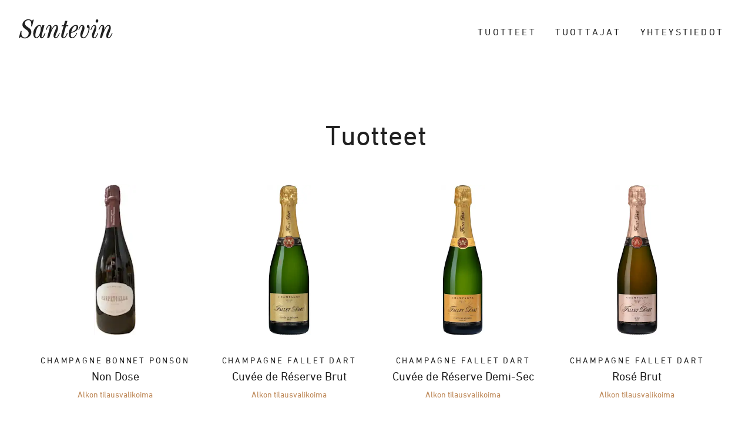

--- FILE ---
content_type: text/html; charset=UTF-8
request_url: https://www.santevin.fi/tuotteet/
body_size: 72492
content:
<!DOCTYPE html><html lang="en"><head><meta charSet="utf-8"/><meta http-equiv="x-ua-compatible" content="ie=edge"/><meta name="viewport" content="width=device-width, initial-scale=1, shrink-to-fit=no"/><style data-href="/styles.d3cf8972431a4d12722e.css" id="gatsby-global-css">@import url(//hello.myfonts.net/count/3aa42b);@font-face{font-family:DINNextLTPro-Light;font-display:swap;src:url(/static/3AA42B_0_0-347389a825734ffad7fbd83d30edb0a7.eot);src:url(/static/3AA42B_0_0-347389a825734ffad7fbd83d30edb0a7.eot?#iefix) format("embedded-opentype"),url(/static/3AA42B_0_0-73651df7aa13077e47c024829f627c39.woff2) format("woff2"),url(/static/3AA42B_0_0-d6fabfe6b227b50b051679d35b91c3d7.woff) format("woff"),url(/static/3AA42B_0_0-70d1f25c9cbf5a7073443f9041176de1.ttf) format("truetype")}@font-face{font-family:DINNext;font-weight:400;font-style:normal;font-display:swap;src:url(/static/3AA42B_1_0-8f04dbfe4270aebc4f175d8ff88b9303.eot);src:url(/static/3AA42B_1_0-8f04dbfe4270aebc4f175d8ff88b9303.eot?#iefix) format("embedded-opentype"),url(/static/3AA42B_1_0-77b449077a1fd64839dffd41cdca493a.woff2) format("woff2"),url(/static/3AA42B_1_0-8fd224c6a1133addc14ad60369ac30bc.woff) format("woff"),url(/static/3AA42B_1_0-c92986413ec4f8165523f44195f4025c.ttf) format("truetype")}@font-face{font-family:DINNext;font-weight:700;font-style:normal;font-display:swap;src:url(/static/3AA42B_2_0-a19f011d9a0f2e5040372fc986e1a88a.eot);src:url(/static/3AA42B_2_0-a19f011d9a0f2e5040372fc986e1a88a.eot?#iefix) format("embedded-opentype"),url(/static/3AA42B_2_0-d1b6f1748b74f3cbb6b4dd1885ef6332.woff2) format("woff2"),url(/static/3AA42B_2_0-2f8c44225eba228737b3b98c5d8c969c.woff) format("woff"),url(/static/3AA42B_2_0-961c2bae2d0b7fb4b15fc948f3f367f5.ttf) format("truetype")}</style><meta name="generator" content="Gatsby 2.32.13"/><title data-react-helmet="true">Tuotteet | Santevin</title><meta data-react-helmet="true" name="description" content="Santevin on samppanjoihin erikoistunut maahantuonnin tukkuliike. Lokakuussa 2019 perustettu tukkuliike sijaitsee Tampereen ydinkeskustassa Champagne bar Santén yhteydessä"/><meta data-react-helmet="true" property="og:title" content="Tuotteet"/><meta data-react-helmet="true" property="og:description" content="Santevin on samppanjoihin erikoistunut maahantuonnin tukkuliike. Lokakuussa 2019 perustettu tukkuliike sijaitsee Tampereen ydinkeskustassa Champagne bar Santén yhteydessä"/><meta data-react-helmet="true" property="og:type" content="website"/><meta data-react-helmet="true" name="twitter:card" content="summary"/><meta data-react-helmet="true" name="twitter:creator" content="@santevin"/><meta data-react-helmet="true" name="twitter:title" content="Tuotteet"/><meta data-react-helmet="true" name="twitter:description" content="Santevin on samppanjoihin erikoistunut maahantuonnin tukkuliike. Lokakuussa 2019 perustettu tukkuliike sijaitsee Tampereen ydinkeskustassa Champagne bar Santén yhteydessä"/><link as="script" rel="preload" href="/webpack-runtime-1e4a74304fc412603c30.js"/><link as="script" rel="preload" href="/framework-ddca7dd446fc76edf1f1.js"/><link as="script" rel="preload" href="/app-f080f196959909d1300c.js"/><link as="script" rel="preload" href="/styles-29147cbc04bbc833f6a0.js"/><link as="script" rel="preload" href="/commons-00b1cf54250f6357cada.js"/><link as="script" rel="preload" href="/68e0e4b640c1a3822ec38fd4408d87d437bf43b9-bca395244590fb0d3993.js"/><link as="script" rel="preload" href="/component---src-pages-tuotteet-js-001c950c9ea308a4727d.js"/><link as="fetch" rel="preload" href="/page-data/tuotteet/page-data.json" crossorigin="anonymous"/><link as="fetch" rel="preload" href="/page-data/sq/d/3649515864.json" crossorigin="anonymous"/><link as="fetch" rel="preload" href="/page-data/sq/d/63159454.json" crossorigin="anonymous"/><link as="fetch" rel="preload" href="/page-data/app-data.json" crossorigin="anonymous"/></head><body><script>(function() { try {
        var mode = localStorage.getItem('theme-ui-color-mode');
        if (!mode) return
        document.body.classList.add('theme-ui-' + mode);
      } catch (e) {} })();</script><div id="___gatsby"><div style="outline:none" tabindex="-1" id="gatsby-focus-wrapper"><style data-emotion-css="1wmz5j0">.css-1wmz5j0{font-family:DINNext,sans-serif;line-height:1.5;color:var(--theme-ui-colors-text,#202020);}</style><div class="css-1wmz5j0"><style data-emotion-css="g1vf3x">*{box-sizing:border-box;}body{margin:0;-webkit-font-smoothing:antialiased;-moz-osx-font-smoothing:grayscale;}</style><style data-emotion-css="1j64ju8">.css-1j64ju8{position:relative;z-index:1;-webkit-flex-direction:column;-ms-flex-direction:column;flex-direction:column;min-height:100vh;background-color:var(--theme-ui-colors-white,#ffffff);margin-left:auto;margin-right:auto;}</style><style data-emotion-css="gbaco4">.css-gbaco4{display:-webkit-box;display:-webkit-flex;display:-ms-flexbox;display:flex;position:relative;z-index:1;-webkit-flex-direction:column;-ms-flex-direction:column;flex-direction:column;min-height:100vh;background-color:var(--theme-ui-colors-white,#ffffff);margin-left:auto;margin-right:auto;}</style><style data-emotion-css="m3avwp">.css-m3avwp{box-sizing:border-box;min-width:0;display:-webkit-box;display:-webkit-flex;display:-ms-flexbox;display:flex;position:relative;z-index:1;-webkit-flex-direction:column;-ms-flex-direction:column;flex-direction:column;min-height:100vh;background-color:var(--theme-ui-colors-white,#ffffff);margin-left:auto;margin-right:auto;}</style><div class="css-m3avwp"><style data-emotion-css="1lw2ywd">.css-1lw2ywd{position:-webkit-sticky;position:sticky;top:0;-webkit-box-pack:justify;-webkit-justify-content:space-between;-ms-flex-pack:justify;justify-content:space-between;-webkit-aling-items:flex-end;-webkit-box-aling:flex-end;-ms-flex-aling:flex-end;aling-items:flex-end;background-image:linear-gradient(180deg,#fff 0%,rgba(255,255,255,0) 100%);z-index:100;padding-left:16px;padding-right:16px;padding-top:16px;padding-bottom:16px;}@media screen and (min-width:40em){.css-1lw2ywd{padding-left:32px;padding-right:32px;}}@media screen and (min-width:64em){.css-1lw2ywd{position:relative;padding-top:32px;padding-bottom:32px;}}</style><style data-emotion-css="fj58ra">.css-fj58ra{display:-webkit-box;display:-webkit-flex;display:-ms-flexbox;display:flex;position:-webkit-sticky;position:sticky;top:0;-webkit-box-pack:justify;-webkit-justify-content:space-between;-ms-flex-pack:justify;justify-content:space-between;-webkit-aling-items:flex-end;-webkit-box-aling:flex-end;-ms-flex-aling:flex-end;aling-items:flex-end;background-image:linear-gradient(180deg,#fff 0%,rgba(255,255,255,0) 100%);z-index:100;padding-left:16px;padding-right:16px;padding-top:16px;padding-bottom:16px;}@media screen and (min-width:40em){.css-fj58ra{padding-left:32px;padding-right:32px;}}@media screen and (min-width:64em){.css-fj58ra{position:relative;padding-top:32px;padding-bottom:32px;}}</style><header class="css-fj58ra"><style data-emotion-css="1a4qeit">.css-1a4qeit{position:relative;z-index:101;-webkit-box-pack:justify;-webkit-justify-content:space-between;-ms-flex-pack:justify;justify-content:space-between;-webkit-align-items:center;-webkit-box-align:center;-ms-flex-align:center;align-items:center;width:100%;}</style><style data-emotion-css="w6cwlg">.css-w6cwlg{display:-webkit-box;display:-webkit-flex;display:-ms-flexbox;display:flex;position:relative;z-index:101;-webkit-box-pack:justify;-webkit-justify-content:space-between;-ms-flex-pack:justify;justify-content:space-between;-webkit-align-items:center;-webkit-box-align:center;-ms-flex-align:center;align-items:center;width:100%;}</style><style data-emotion-css="1xsp3dr">.css-1xsp3dr{box-sizing:border-box;min-width:0;display:-webkit-box;display:-webkit-flex;display:-ms-flexbox;display:flex;position:relative;z-index:101;-webkit-box-pack:justify;-webkit-justify-content:space-between;-ms-flex-pack:justify;justify-content:space-between;-webkit-align-items:center;-webkit-box-align:center;-ms-flex-align:center;align-items:center;width:100%;}</style><div class="css-1xsp3dr"><style data-emotion-css="13o7eu2">.css-13o7eu2{display:block;}</style><a class="css-13o7eu2" href="/"><style data-emotion-css="1rsd9az">.css-1rsd9az{display:block;width:128px;}@media screen and (min-width:40em){.css-1rsd9az{width:160px;}}</style><img src="/static/logo-9329ea5459ccaaa797a25ad4c2e86dce.svg" alt="Santevin" class="css-1rsd9az"/></a><style data-emotion-css="7uhn8j">.css-7uhn8j{display:-webkit-box;display:-webkit-flex;display:-ms-flexbox;display:flex;width:48px;height:48px;-webkit-box-pack:center;-webkit-justify-content:center;-ms-flex-pack:center;justify-content:center;-webkit-align-items:center;-webkit-box-align:center;-ms-flex-align:center;align-items:center;}@media screen and (min-width:64em){.css-7uhn8j{display:none;}}</style><style data-emotion-css="121xdgz">.css-121xdgz{box-sizing:border-box;min-width:0;display:-webkit-box;display:-webkit-flex;display:-ms-flexbox;display:flex;width:48px;height:48px;-webkit-box-pack:center;-webkit-justify-content:center;-ms-flex-pack:center;justify-content:center;-webkit-align-items:center;-webkit-box-align:center;-ms-flex-align:center;align-items:center;}@media screen and (min-width:64em){.css-121xdgz{display:none;}}</style><div class="css-121xdgz"><style data-emotion-css="geknul">.css-geknul{position:relative;cursor:pointer;width:24px;height:24px;-webkit-transition:.4 ease-in-out;transition:.4 ease-in-out;}</style><style data-emotion-css="27e5p5">.css-27e5p5{box-sizing:border-box;min-width:0;position:relative;cursor:pointer;width:24px;height:24px;-webkit-transition:.4 ease-in-out;transition:.4 ease-in-out;}</style><div class="css-27e5p5"><style data-emotion-css="xq5dsk">.css-xq5dsk{position:absolute;top:12px;height:2px;background-color:black;width:100%;border-radius:2px;-webkit-transition:all .25s ease;transition:all .25s ease;}.css-xq5dsk:nth-of-type(2){-webkit-transform:rotate(0deg);-ms-transform:rotate(0deg);transform:rotate(0deg);}.css-xq5dsk:nth-of-type(3){-webkit-transform:rotate(0deg);-ms-transform:rotate(0deg);transform:rotate(0deg);}.css-xq5dsk:first-of-type{top:5px;width:100%;left:0;}.css-xq5dsk:last-of-type{top:19px;width:100%;left:0;}</style><style data-emotion-css="10s3js1">.css-10s3js1{box-sizing:border-box;min-width:0;position:absolute;top:12px;height:2px;background-color:black;width:100%;border-radius:2px;-webkit-transition:all .25s ease;transition:all .25s ease;}.css-10s3js1:nth-of-type(2){-webkit-transform:rotate(0deg);-ms-transform:rotate(0deg);transform:rotate(0deg);}.css-10s3js1:nth-of-type(3){-webkit-transform:rotate(0deg);-ms-transform:rotate(0deg);transform:rotate(0deg);}.css-10s3js1:first-of-type{top:5px;width:100%;left:0;}.css-10s3js1:last-of-type{top:19px;width:100%;left:0;}</style><div class="css-10s3js1"></div><div class="css-10s3js1"></div><div class="css-10s3js1"></div><div class="css-10s3js1"></div></div></div></div><style data-emotion-css="1dkaavy">.css-1dkaavy{position:fixed;top:0;left:0;bottom:0;z-index:100;-webkit-flex-direction:column;-ms-flex-direction:column;flex-direction:column;visibility:hidden;opacity:0;width:100%;background-color:var(--theme-ui-colors-white,#ffffff);-webkit-transition:opacity .3s ease,visibility .3s ease;transition:opacity .3s ease,visibility .3s ease;will-change:opacity,visibility;-webkit-align-items:center;-webkit-box-align:center;-ms-flex-align:center;align-items:center;-webkit-box-pack:justify;-webkit-justify-content:space-between;-ms-flex-pack:justify;justify-content:space-between;padding-top:32px;padding-bottom:32px;}@media screen and (min-width:40em){.css-1dkaavy{opacity:1;}}@media screen and (min-width:64em){.css-1dkaavy{position:static;-webkit-flex-direction:row;-ms-flex-direction:row;flex-direction:row;visibility:visible;background-color:transparent;-webkit-align-items:flex-end;-webkit-box-align:flex-end;-ms-flex-align:flex-end;align-items:flex-end;-webkit-box-pack:end;-webkit-justify-content:flex-end;-ms-flex-pack:end;justify-content:flex-end;padding-top:0;padding-bottom:0;}}</style><style data-emotion-css="75n0eq">.css-75n0eq{display:-webkit-box;display:-webkit-flex;display:-ms-flexbox;display:flex;position:fixed;top:0;left:0;bottom:0;z-index:100;-webkit-flex-direction:column;-ms-flex-direction:column;flex-direction:column;visibility:hidden;opacity:0;width:100%;background-color:var(--theme-ui-colors-white,#ffffff);-webkit-transition:opacity .3s ease,visibility .3s ease;transition:opacity .3s ease,visibility .3s ease;will-change:opacity,visibility;-webkit-align-items:center;-webkit-box-align:center;-ms-flex-align:center;align-items:center;-webkit-box-pack:justify;-webkit-justify-content:space-between;-ms-flex-pack:justify;justify-content:space-between;padding-top:32px;padding-bottom:32px;}@media screen and (min-width:40em){.css-75n0eq{opacity:1;}}@media screen and (min-width:64em){.css-75n0eq{position:static;-webkit-flex-direction:row;-ms-flex-direction:row;flex-direction:row;visibility:visible;background-color:transparent;-webkit-align-items:flex-end;-webkit-box-align:flex-end;-ms-flex-align:flex-end;align-items:flex-end;-webkit-box-pack:end;-webkit-justify-content:flex-end;-ms-flex-pack:end;justify-content:flex-end;padding-top:0;padding-bottom:0;}}</style><style data-emotion-css="13ystfk">.css-13ystfk{box-sizing:border-box;min-width:0;display:-webkit-box;display:-webkit-flex;display:-ms-flexbox;display:flex;position:fixed;top:0;left:0;bottom:0;z-index:100;-webkit-flex-direction:column;-ms-flex-direction:column;flex-direction:column;visibility:hidden;opacity:0;width:100%;background-color:var(--theme-ui-colors-white,#ffffff);-webkit-transition:opacity .3s ease,visibility .3s ease;transition:opacity .3s ease,visibility .3s ease;will-change:opacity,visibility;-webkit-align-items:center;-webkit-box-align:center;-ms-flex-align:center;align-items:center;-webkit-box-pack:justify;-webkit-justify-content:space-between;-ms-flex-pack:justify;justify-content:space-between;padding-top:32px;padding-bottom:32px;}@media screen and (min-width:40em){.css-13ystfk{opacity:1;}}@media screen and (min-width:64em){.css-13ystfk{position:static;-webkit-flex-direction:row;-ms-flex-direction:row;flex-direction:row;visibility:visible;background-color:transparent;-webkit-align-items:flex-end;-webkit-box-align:flex-end;-ms-flex-align:flex-end;align-items:flex-end;-webkit-box-pack:end;-webkit-justify-content:flex-end;-ms-flex-pack:end;justify-content:flex-end;padding-top:0;padding-bottom:0;}}</style><div class="css-13ystfk"><style data-emotion-css="q62bir">.css-q62bir{-webkit-flex:1;-ms-flex:1;flex:1;-webkit-flex-direction:column;-ms-flex-direction:column;flex-direction:column;-webkit-box-pack:center;-webkit-justify-content:center;-ms-flex-pack:center;justify-content:center;-webkit-align-items:center;-webkit-box-align:center;-ms-flex-align:center;align-items:center;}@media screen and (min-width:64em){.css-q62bir{-webkit-flex-direction:row;-ms-flex-direction:row;flex-direction:row;-webkit-box-pack:end;-webkit-justify-content:flex-end;-ms-flex-pack:end;justify-content:flex-end;-webkit-align-items:flex-end;-webkit-box-align:flex-end;-ms-flex-align:flex-end;align-items:flex-end;}}</style><style data-emotion-css="sinxpl">.css-sinxpl{display:-webkit-box;display:-webkit-flex;display:-ms-flexbox;display:flex;-webkit-flex:1;-ms-flex:1;flex:1;-webkit-flex-direction:column;-ms-flex-direction:column;flex-direction:column;-webkit-box-pack:center;-webkit-justify-content:center;-ms-flex-pack:center;justify-content:center;-webkit-align-items:center;-webkit-box-align:center;-ms-flex-align:center;align-items:center;}@media screen and (min-width:64em){.css-sinxpl{-webkit-flex-direction:row;-ms-flex-direction:row;flex-direction:row;-webkit-box-pack:end;-webkit-justify-content:flex-end;-ms-flex-pack:end;justify-content:flex-end;-webkit-align-items:flex-end;-webkit-box-align:flex-end;-ms-flex-align:flex-end;align-items:flex-end;}}</style><nav class="css-sinxpl"><style data-emotion-css="u6g31n">.css-u6g31n{padding-left:16px;padding-right:16px;padding-top:4px;padding-bottom:4px;}@media screen and (min-width:64em){.css-u6g31n{padding-top:0;padding-bottom:0;}}</style><style data-emotion-css="q6v507">.css-q6v507{box-sizing:border-box;min-width:0;padding-left:16px;padding-right:16px;padding-top:4px;padding-bottom:4px;}@media screen and (min-width:64em){.css-q6v507{padding-top:0;padding-bottom:0;}}</style><div class="css-q6v507"><style data-emotion-css="b6rav7">.css-b6rav7{color:var(--theme-ui-colors-text,#202020);-webkit-text-decoration:none;text-decoration:none;text-transform:uppercase;-webkit-letter-spacing:0.2em;-moz-letter-spacing:0.2em;-ms-letter-spacing:0.2em;letter-spacing:0.2em;font-size:24px;}@media screen and (min-width:64em){.css-b6rav7{font-size:16px;}}.css-b6rav7:hover,.css-b6rav7[aria-current='page']{color:var(--theme-ui-colors-champagne,#BD8756);}</style><a class="css-b6rav7" href="/tuotteet">Tuotteet</a></div><div class="css-q6v507"><a class="css-b6rav7" href="/tuottajat">Tuottajat</a></div><div class="css-q6v507"><a class="css-b6rav7" href="/yhteystiedot">Yhteystiedot</a></div></nav></div></header><style data-emotion-css="aeoscr">.css-aeoscr{max-width:1440px;width:100%;margin-left:auto;margin-right:auto;-webkit-flex:auto;-ms-flex:auto;flex:auto;padding:16px;}@media screen and (min-width:40em){.css-aeoscr{padding:32px;}}@media screen and (min-width:64em){.css-aeoscr{padding:64px;}}</style><style data-emotion-css="ssr01b">.css-ssr01b{box-sizing:border-box;min-width:0;max-width:1440px;width:100%;margin-left:auto;margin-right:auto;-webkit-flex:auto;-ms-flex:auto;flex:auto;padding:16px;}@media screen and (min-width:40em){.css-ssr01b{padding:32px;}}@media screen and (min-width:64em){.css-ssr01b{padding:64px;}}</style><main class="css-ssr01b"><style data-emotion-css="xi606m">.css-xi606m{text-align:center;}</style><style data-emotion-css="16l6koh">.css-16l6koh{font-weight:normal;font-size:32px;text-align:center;}@media screen and (min-width:52em){.css-16l6koh{font-size:48px;}}</style><h1 class="css-16l6koh">Tuotteet</h1><style data-emotion-css="10o5hv2">.css-10o5hv2{-webkit-flex-wrap:wrap;-ms-flex-wrap:wrap;flex-wrap:wrap;-webkit-box-pack:center;-webkit-justify-content:center;-ms-flex-pack:center;justify-content:center;margin-top:32px;margin-bottom:32px;margin-left:-16px;margin-right:-16px;}</style><style data-emotion-css="q9d8ld">.css-q9d8ld{display:-webkit-box;display:-webkit-flex;display:-ms-flexbox;display:flex;-webkit-flex-wrap:wrap;-ms-flex-wrap:wrap;flex-wrap:wrap;-webkit-box-pack:center;-webkit-justify-content:center;-ms-flex-pack:center;justify-content:center;margin-top:32px;margin-bottom:32px;margin-left:-16px;margin-right:-16px;}</style><style data-emotion-css="1g5eigr">.css-1g5eigr{box-sizing:border-box;min-width:0;display:-webkit-box;display:-webkit-flex;display:-ms-flexbox;display:flex;-webkit-flex-wrap:wrap;-ms-flex-wrap:wrap;flex-wrap:wrap;-webkit-box-pack:center;-webkit-justify-content:center;-ms-flex-pack:center;justify-content:center;margin-top:32px;margin-bottom:32px;margin-left:-16px;margin-right:-16px;}</style><div class="css-1g5eigr"><style data-emotion-css="1kcb0vj">.css-1kcb0vj{-webkit-flex-direction:column;-ms-flex-direction:column;flex-direction:column;-webkit-align-items:center;-webkit-box-align:center;-ms-flex-align:center;align-items:center;width:100%;text-align:center;padding:16px;margin-bottom:32px;color:var(--theme-ui-colors-text,#202020);-webkit-text-decoration:none;text-decoration:none;}@media screen and (min-width:40em){.css-1kcb0vj{width:50%;}}@media screen and (min-width:52em){.css-1kcb0vj{width:33.3333%;}}@media screen and (min-width:64em){.css-1kcb0vj{width:25%;}}.css-1kcb0vj:hover{color:var(--theme-ui-colors-champagne,#BD8756);}</style><style data-emotion-css="zv0biw">.css-zv0biw{display:-webkit-box;display:-webkit-flex;display:-ms-flexbox;display:flex;-webkit-flex-direction:column;-ms-flex-direction:column;flex-direction:column;-webkit-align-items:center;-webkit-box-align:center;-ms-flex-align:center;align-items:center;width:100%;text-align:center;padding:16px;margin-bottom:32px;color:var(--theme-ui-colors-text,#202020);-webkit-text-decoration:none;text-decoration:none;}@media screen and (min-width:40em){.css-zv0biw{width:50%;}}@media screen and (min-width:52em){.css-zv0biw{width:33.3333%;}}@media screen and (min-width:64em){.css-zv0biw{width:25%;}}.css-zv0biw:hover{color:var(--theme-ui-colors-champagne,#BD8756);}</style><a class="css-zv0biw" href="/tuotteet/non-dose"><style data-emotion-css="t2uvom">.css-t2uvom{width:128px;height:256px;margin-bottom:32px;}</style><style data-emotion-css="2xgtzi">.css-2xgtzi{box-sizing:border-box;min-width:0;width:128px;height:256px;margin-bottom:32px;}</style><div class="css-2xgtzi"><style data-emotion-css="1jxic4p">.css-1jxic4p{max-height:100%;}</style><div class="css-1jxic4p gatsby-image-wrapper" style="position:relative;overflow:hidden"><div aria-hidden="true" style="width:100%;padding-bottom:200%"></div><img aria-hidden="true" src="[data-uri]" alt="" style="position:absolute;top:0;left:0;width:100%;height:100%;object-fit:contain;object-position:center;opacity:1;transition-delay:500ms"/><noscript><picture><source type='image/webp' srcset="//images.ctfassets.net/ecqe6y6jaagw/2VN4VrHIYAJgfRlXZgXs7Y/36ebc8c40d23e2990cf948de499fbcff/Bonnet_ponson_non_dose_uusi.png?w=64&h=128&q=50&fm=webp 64w,
//images.ctfassets.net/ecqe6y6jaagw/2VN4VrHIYAJgfRlXZgXs7Y/36ebc8c40d23e2990cf948de499fbcff/Bonnet_ponson_non_dose_uusi.png?w=128&h=256&q=50&fm=webp 128w,
//images.ctfassets.net/ecqe6y6jaagw/2VN4VrHIYAJgfRlXZgXs7Y/36ebc8c40d23e2990cf948de499fbcff/Bonnet_ponson_non_dose_uusi.png?w=143&h=286&q=50&fm=webp 143w" sizes="(max-width: 256px) 100vw, 256px" /><source srcset="//images.ctfassets.net/ecqe6y6jaagw/2VN4VrHIYAJgfRlXZgXs7Y/36ebc8c40d23e2990cf948de499fbcff/Bonnet_ponson_non_dose_uusi.png?w=64&h=128&q=50 64w,
//images.ctfassets.net/ecqe6y6jaagw/2VN4VrHIYAJgfRlXZgXs7Y/36ebc8c40d23e2990cf948de499fbcff/Bonnet_ponson_non_dose_uusi.png?w=128&h=256&q=50 128w,
//images.ctfassets.net/ecqe6y6jaagw/2VN4VrHIYAJgfRlXZgXs7Y/36ebc8c40d23e2990cf948de499fbcff/Bonnet_ponson_non_dose_uusi.png?w=143&h=286&q=50 143w" sizes="(max-width: 256px) 100vw, 256px" /><img loading="lazy" sizes="(max-width: 256px) 100vw, 256px" srcset="//images.ctfassets.net/ecqe6y6jaagw/2VN4VrHIYAJgfRlXZgXs7Y/36ebc8c40d23e2990cf948de499fbcff/Bonnet_ponson_non_dose_uusi.png?w=64&h=128&q=50 64w,
//images.ctfassets.net/ecqe6y6jaagw/2VN4VrHIYAJgfRlXZgXs7Y/36ebc8c40d23e2990cf948de499fbcff/Bonnet_ponson_non_dose_uusi.png?w=128&h=256&q=50 128w,
//images.ctfassets.net/ecqe6y6jaagw/2VN4VrHIYAJgfRlXZgXs7Y/36ebc8c40d23e2990cf948de499fbcff/Bonnet_ponson_non_dose_uusi.png?w=143&h=286&q=50 143w" src="//images.ctfassets.net/ecqe6y6jaagw/2VN4VrHIYAJgfRlXZgXs7Y/36ebc8c40d23e2990cf948de499fbcff/Bonnet_ponson_non_dose_uusi.png?w=256&h=512&q=50" alt="" style="position:absolute;top:0;left:0;opacity:1;width:100%;height:100%;object-fit:cover;object-position:center"/></picture></noscript></div></div><style data-emotion-css="jtcuhy">.css-jtcuhy{margin-bottom:4px;text-transform:uppercase;-webkit-letter-spacing:0.2em;-moz-letter-spacing:0.2em;-ms-letter-spacing:0.2em;letter-spacing:0.2em;font-size:14px;}</style><style data-emotion-css="z6sa25">.css-z6sa25{margin-top:0;margin-bottom:1em;margin-bottom:4px;text-transform:uppercase;-webkit-letter-spacing:0.2em;-moz-letter-spacing:0.2em;-ms-letter-spacing:0.2em;letter-spacing:0.2em;font-size:14px;}</style><p class="css-z6sa25">Champagne Bonnet Ponson</p><style data-emotion-css="9wutbk">.css-9wutbk{font-size:20px;margin-top:0;margin-bottom:8px;line-height:1.25;}</style><style data-emotion-css="1gde008">.css-1gde008{font-weight:normal;font-size:20px;margin-top:0;margin-bottom:8px;line-height:1.25;}</style><h3 class="css-1gde008">Non Dose</h3><style data-emotion-css="4p93f">.css-4p93f{font-size:14px;color:var(--theme-ui-colors-champagne,#BD8756);}</style><style data-emotion-css="1njdlzf">.css-1njdlzf{box-sizing:border-box;min-width:0;font-size:14px;color:var(--theme-ui-colors-champagne,#BD8756);}</style><div class="css-1njdlzf">Alkon tilausvalikoima</div></a><a class="css-zv0biw" href="/tuotteet/cuvee-de-reserve-brut"><div class="css-2xgtzi"><div class="css-1jxic4p gatsby-image-wrapper" style="position:relative;overflow:hidden"><div aria-hidden="true" style="width:100%;padding-bottom:200%"></div><img aria-hidden="true" src="[data-uri]" alt="" style="position:absolute;top:0;left:0;width:100%;height:100%;object-fit:contain;object-position:center;opacity:1;transition-delay:500ms"/><noscript><picture><source type='image/webp' srcset="//images.ctfassets.net/ecqe6y6jaagw/4bYAt4jRLgJr5IquAOIXKI/5e1527160b83f54a92d2307b5a6b1724/fallet_dart_brut.png?w=64&h=128&q=50&fm=webp 64w,
//images.ctfassets.net/ecqe6y6jaagw/4bYAt4jRLgJr5IquAOIXKI/5e1527160b83f54a92d2307b5a6b1724/fallet_dart_brut.png?w=128&h=256&q=50&fm=webp 128w,
//images.ctfassets.net/ecqe6y6jaagw/4bYAt4jRLgJr5IquAOIXKI/5e1527160b83f54a92d2307b5a6b1724/fallet_dart_brut.png?w=247&h=494&q=50&fm=webp 247w" sizes="(max-width: 256px) 100vw, 256px" /><source srcset="//images.ctfassets.net/ecqe6y6jaagw/4bYAt4jRLgJr5IquAOIXKI/5e1527160b83f54a92d2307b5a6b1724/fallet_dart_brut.png?w=64&h=128&q=50 64w,
//images.ctfassets.net/ecqe6y6jaagw/4bYAt4jRLgJr5IquAOIXKI/5e1527160b83f54a92d2307b5a6b1724/fallet_dart_brut.png?w=128&h=256&q=50 128w,
//images.ctfassets.net/ecqe6y6jaagw/4bYAt4jRLgJr5IquAOIXKI/5e1527160b83f54a92d2307b5a6b1724/fallet_dart_brut.png?w=247&h=494&q=50 247w" sizes="(max-width: 256px) 100vw, 256px" /><img loading="lazy" sizes="(max-width: 256px) 100vw, 256px" srcset="//images.ctfassets.net/ecqe6y6jaagw/4bYAt4jRLgJr5IquAOIXKI/5e1527160b83f54a92d2307b5a6b1724/fallet_dart_brut.png?w=64&h=128&q=50 64w,
//images.ctfassets.net/ecqe6y6jaagw/4bYAt4jRLgJr5IquAOIXKI/5e1527160b83f54a92d2307b5a6b1724/fallet_dart_brut.png?w=128&h=256&q=50 128w,
//images.ctfassets.net/ecqe6y6jaagw/4bYAt4jRLgJr5IquAOIXKI/5e1527160b83f54a92d2307b5a6b1724/fallet_dart_brut.png?w=247&h=494&q=50 247w" src="//images.ctfassets.net/ecqe6y6jaagw/4bYAt4jRLgJr5IquAOIXKI/5e1527160b83f54a92d2307b5a6b1724/fallet_dart_brut.png?w=256&h=512&q=50" alt="" style="position:absolute;top:0;left:0;opacity:1;width:100%;height:100%;object-fit:cover;object-position:center"/></picture></noscript></div></div><p class="css-z6sa25">Champagne Fallet Dart</p><h3 class="css-1gde008">Cuvée de Réserve Brut</h3><div class="css-1njdlzf">Alkon tilausvalikoima</div></a><a class="css-zv0biw" href="/tuotteet/cuvee-de-reserve-demi-sec"><div class="css-2xgtzi"><div class="css-1jxic4p gatsby-image-wrapper" style="position:relative;overflow:hidden"><div aria-hidden="true" style="width:100%;padding-bottom:200%"></div><img aria-hidden="true" src="[data-uri]" alt="" style="position:absolute;top:0;left:0;width:100%;height:100%;object-fit:contain;object-position:center;opacity:1;transition-delay:500ms"/><noscript><picture><source type='image/webp' srcset="//images.ctfassets.net/ecqe6y6jaagw/1hkQDCgDoFG6BEaLRqRZrU/a32a140c8686e9ab10ecdf74584ab7f0/fallet_dart_demi_sec.png?w=64&h=128&q=50&fm=webp 64w,
//images.ctfassets.net/ecqe6y6jaagw/1hkQDCgDoFG6BEaLRqRZrU/a32a140c8686e9ab10ecdf74584ab7f0/fallet_dart_demi_sec.png?w=128&h=256&q=50&fm=webp 128w,
//images.ctfassets.net/ecqe6y6jaagw/1hkQDCgDoFG6BEaLRqRZrU/a32a140c8686e9ab10ecdf74584ab7f0/fallet_dart_demi_sec.png?w=244&h=488&q=50&fm=webp 244w" sizes="(max-width: 256px) 100vw, 256px" /><source srcset="//images.ctfassets.net/ecqe6y6jaagw/1hkQDCgDoFG6BEaLRqRZrU/a32a140c8686e9ab10ecdf74584ab7f0/fallet_dart_demi_sec.png?w=64&h=128&q=50 64w,
//images.ctfassets.net/ecqe6y6jaagw/1hkQDCgDoFG6BEaLRqRZrU/a32a140c8686e9ab10ecdf74584ab7f0/fallet_dart_demi_sec.png?w=128&h=256&q=50 128w,
//images.ctfassets.net/ecqe6y6jaagw/1hkQDCgDoFG6BEaLRqRZrU/a32a140c8686e9ab10ecdf74584ab7f0/fallet_dart_demi_sec.png?w=244&h=488&q=50 244w" sizes="(max-width: 256px) 100vw, 256px" /><img loading="lazy" sizes="(max-width: 256px) 100vw, 256px" srcset="//images.ctfassets.net/ecqe6y6jaagw/1hkQDCgDoFG6BEaLRqRZrU/a32a140c8686e9ab10ecdf74584ab7f0/fallet_dart_demi_sec.png?w=64&h=128&q=50 64w,
//images.ctfassets.net/ecqe6y6jaagw/1hkQDCgDoFG6BEaLRqRZrU/a32a140c8686e9ab10ecdf74584ab7f0/fallet_dart_demi_sec.png?w=128&h=256&q=50 128w,
//images.ctfassets.net/ecqe6y6jaagw/1hkQDCgDoFG6BEaLRqRZrU/a32a140c8686e9ab10ecdf74584ab7f0/fallet_dart_demi_sec.png?w=244&h=488&q=50 244w" src="//images.ctfassets.net/ecqe6y6jaagw/1hkQDCgDoFG6BEaLRqRZrU/a32a140c8686e9ab10ecdf74584ab7f0/fallet_dart_demi_sec.png?w=256&h=512&q=50" alt="" style="position:absolute;top:0;left:0;opacity:1;width:100%;height:100%;object-fit:cover;object-position:center"/></picture></noscript></div></div><p class="css-z6sa25">Champagne Fallet Dart</p><h3 class="css-1gde008">Cuvée de Réserve Demi-Sec</h3><div class="css-1njdlzf">Alkon tilausvalikoima</div></a><a class="css-zv0biw" href="/tuotteet/rose-brut"><div class="css-2xgtzi"><div class="css-1jxic4p gatsby-image-wrapper" style="position:relative;overflow:hidden"><div aria-hidden="true" style="width:100%;padding-bottom:200%"></div><img aria-hidden="true" src="[data-uri]" alt="" style="position:absolute;top:0;left:0;width:100%;height:100%;object-fit:contain;object-position:center;opacity:1;transition-delay:500ms"/><noscript><picture><source type='image/webp' srcset="//images.ctfassets.net/ecqe6y6jaagw/5xmX1CoH8FDJujdyZdK4vG/47fed6ba9dde7d121af3f1fcfa8a7c3b/fallet_dart_rose.png?w=64&h=128&q=50&fm=webp 64w,
//images.ctfassets.net/ecqe6y6jaagw/5xmX1CoH8FDJujdyZdK4vG/47fed6ba9dde7d121af3f1fcfa8a7c3b/fallet_dart_rose.png?w=128&h=256&q=50&fm=webp 128w,
//images.ctfassets.net/ecqe6y6jaagw/5xmX1CoH8FDJujdyZdK4vG/47fed6ba9dde7d121af3f1fcfa8a7c3b/fallet_dart_rose.png?w=247&h=494&q=50&fm=webp 247w" sizes="(max-width: 256px) 100vw, 256px" /><source srcset="//images.ctfassets.net/ecqe6y6jaagw/5xmX1CoH8FDJujdyZdK4vG/47fed6ba9dde7d121af3f1fcfa8a7c3b/fallet_dart_rose.png?w=64&h=128&q=50 64w,
//images.ctfassets.net/ecqe6y6jaagw/5xmX1CoH8FDJujdyZdK4vG/47fed6ba9dde7d121af3f1fcfa8a7c3b/fallet_dart_rose.png?w=128&h=256&q=50 128w,
//images.ctfassets.net/ecqe6y6jaagw/5xmX1CoH8FDJujdyZdK4vG/47fed6ba9dde7d121af3f1fcfa8a7c3b/fallet_dart_rose.png?w=247&h=494&q=50 247w" sizes="(max-width: 256px) 100vw, 256px" /><img loading="lazy" sizes="(max-width: 256px) 100vw, 256px" srcset="//images.ctfassets.net/ecqe6y6jaagw/5xmX1CoH8FDJujdyZdK4vG/47fed6ba9dde7d121af3f1fcfa8a7c3b/fallet_dart_rose.png?w=64&h=128&q=50 64w,
//images.ctfassets.net/ecqe6y6jaagw/5xmX1CoH8FDJujdyZdK4vG/47fed6ba9dde7d121af3f1fcfa8a7c3b/fallet_dart_rose.png?w=128&h=256&q=50 128w,
//images.ctfassets.net/ecqe6y6jaagw/5xmX1CoH8FDJujdyZdK4vG/47fed6ba9dde7d121af3f1fcfa8a7c3b/fallet_dart_rose.png?w=247&h=494&q=50 247w" src="//images.ctfassets.net/ecqe6y6jaagw/5xmX1CoH8FDJujdyZdK4vG/47fed6ba9dde7d121af3f1fcfa8a7c3b/fallet_dart_rose.png?w=256&h=512&q=50" alt="" style="position:absolute;top:0;left:0;opacity:1;width:100%;height:100%;object-fit:cover;object-position:center"/></picture></noscript></div></div><p class="css-z6sa25">Champagne Fallet Dart</p><h3 class="css-1gde008">Rosé Brut</h3><div class="css-1njdlzf">Alkon tilausvalikoima</div></a><a class="css-zv0biw" href="/tuotteet/tradition-brut"><div class="css-2xgtzi"><div class="css-1jxic4p gatsby-image-wrapper" style="position:relative;overflow:hidden"><div aria-hidden="true" style="width:100%;padding-bottom:200%"></div><img aria-hidden="true" src="[data-uri]" alt="" style="position:absolute;top:0;left:0;width:100%;height:100%;object-fit:contain;object-position:center;opacity:1;transition-delay:500ms"/><noscript><picture><source type='image/webp' srcset="//images.ctfassets.net/ecqe6y6jaagw/6ke6QucHLd0IHfUSphKB7z/f1a59c5e36a34c333dc00396e88a3eda/Gaston_chiquet_tradition_brut.jpg?w=64&h=128&q=50&fm=webp 64w,
//images.ctfassets.net/ecqe6y6jaagw/6ke6QucHLd0IHfUSphKB7z/f1a59c5e36a34c333dc00396e88a3eda/Gaston_chiquet_tradition_brut.jpg?w=128&h=256&q=50&fm=webp 128w,
//images.ctfassets.net/ecqe6y6jaagw/6ke6QucHLd0IHfUSphKB7z/f1a59c5e36a34c333dc00396e88a3eda/Gaston_chiquet_tradition_brut.jpg?w=214&h=428&q=50&fm=webp 214w" sizes="(max-width: 256px) 100vw, 256px" /><source srcset="//images.ctfassets.net/ecqe6y6jaagw/6ke6QucHLd0IHfUSphKB7z/f1a59c5e36a34c333dc00396e88a3eda/Gaston_chiquet_tradition_brut.jpg?w=64&h=128&q=50 64w,
//images.ctfassets.net/ecqe6y6jaagw/6ke6QucHLd0IHfUSphKB7z/f1a59c5e36a34c333dc00396e88a3eda/Gaston_chiquet_tradition_brut.jpg?w=128&h=256&q=50 128w,
//images.ctfassets.net/ecqe6y6jaagw/6ke6QucHLd0IHfUSphKB7z/f1a59c5e36a34c333dc00396e88a3eda/Gaston_chiquet_tradition_brut.jpg?w=214&h=428&q=50 214w" sizes="(max-width: 256px) 100vw, 256px" /><img loading="lazy" sizes="(max-width: 256px) 100vw, 256px" srcset="//images.ctfassets.net/ecqe6y6jaagw/6ke6QucHLd0IHfUSphKB7z/f1a59c5e36a34c333dc00396e88a3eda/Gaston_chiquet_tradition_brut.jpg?w=64&h=128&q=50 64w,
//images.ctfassets.net/ecqe6y6jaagw/6ke6QucHLd0IHfUSphKB7z/f1a59c5e36a34c333dc00396e88a3eda/Gaston_chiquet_tradition_brut.jpg?w=128&h=256&q=50 128w,
//images.ctfassets.net/ecqe6y6jaagw/6ke6QucHLd0IHfUSphKB7z/f1a59c5e36a34c333dc00396e88a3eda/Gaston_chiquet_tradition_brut.jpg?w=214&h=428&q=50 214w" src="//images.ctfassets.net/ecqe6y6jaagw/6ke6QucHLd0IHfUSphKB7z/f1a59c5e36a34c333dc00396e88a3eda/Gaston_chiquet_tradition_brut.jpg?w=256&h=512&q=50" alt="" style="position:absolute;top:0;left:0;opacity:1;width:100%;height:100%;object-fit:cover;object-position:center"/></picture></noscript></div></div><p class="css-z6sa25">Champagne Gaston Chiquet</p><h3 class="css-1gde008">Tradition Brut</h3><div class="css-1njdlzf">Alkon tilausvalikoima</div></a><a class="css-zv0biw" href="/tuotteet/blanc-de-blancs-d-ay-brut-grand-cru"><div class="css-2xgtzi"><div class="css-1jxic4p gatsby-image-wrapper" style="position:relative;overflow:hidden"><div aria-hidden="true" style="width:100%;padding-bottom:200%"></div><img aria-hidden="true" src="[data-uri]" alt="" style="position:absolute;top:0;left:0;width:100%;height:100%;object-fit:contain;object-position:center;opacity:1;transition-delay:500ms"/><noscript><picture><source type='image/webp' srcset="//images.ctfassets.net/ecqe6y6jaagw/7iDm0hZP1U3PV88QXLTDpW/423f151e6e8cef354d7a1c75d3f37cbd/Blanc_de_Blancs_d_Ay.jpg?w=64&h=128&q=50&fm=webp 64w,
//images.ctfassets.net/ecqe6y6jaagw/7iDm0hZP1U3PV88QXLTDpW/423f151e6e8cef354d7a1c75d3f37cbd/Blanc_de_Blancs_d_Ay.jpg?w=128&h=256&q=50&fm=webp 128w,
//images.ctfassets.net/ecqe6y6jaagw/7iDm0hZP1U3PV88QXLTDpW/423f151e6e8cef354d7a1c75d3f37cbd/Blanc_de_Blancs_d_Ay.jpg?w=214&h=428&q=50&fm=webp 214w" sizes="(max-width: 256px) 100vw, 256px" /><source srcset="//images.ctfassets.net/ecqe6y6jaagw/7iDm0hZP1U3PV88QXLTDpW/423f151e6e8cef354d7a1c75d3f37cbd/Blanc_de_Blancs_d_Ay.jpg?w=64&h=128&q=50 64w,
//images.ctfassets.net/ecqe6y6jaagw/7iDm0hZP1U3PV88QXLTDpW/423f151e6e8cef354d7a1c75d3f37cbd/Blanc_de_Blancs_d_Ay.jpg?w=128&h=256&q=50 128w,
//images.ctfassets.net/ecqe6y6jaagw/7iDm0hZP1U3PV88QXLTDpW/423f151e6e8cef354d7a1c75d3f37cbd/Blanc_de_Blancs_d_Ay.jpg?w=214&h=428&q=50 214w" sizes="(max-width: 256px) 100vw, 256px" /><img loading="lazy" sizes="(max-width: 256px) 100vw, 256px" srcset="//images.ctfassets.net/ecqe6y6jaagw/7iDm0hZP1U3PV88QXLTDpW/423f151e6e8cef354d7a1c75d3f37cbd/Blanc_de_Blancs_d_Ay.jpg?w=64&h=128&q=50 64w,
//images.ctfassets.net/ecqe6y6jaagw/7iDm0hZP1U3PV88QXLTDpW/423f151e6e8cef354d7a1c75d3f37cbd/Blanc_de_Blancs_d_Ay.jpg?w=128&h=256&q=50 128w,
//images.ctfassets.net/ecqe6y6jaagw/7iDm0hZP1U3PV88QXLTDpW/423f151e6e8cef354d7a1c75d3f37cbd/Blanc_de_Blancs_d_Ay.jpg?w=214&h=428&q=50 214w" src="//images.ctfassets.net/ecqe6y6jaagw/7iDm0hZP1U3PV88QXLTDpW/423f151e6e8cef354d7a1c75d3f37cbd/Blanc_de_Blancs_d_Ay.jpg?w=256&h=512&q=50" alt="" style="position:absolute;top:0;left:0;opacity:1;width:100%;height:100%;object-fit:cover;object-position:center"/></picture></noscript></div></div><p class="css-z6sa25">Champagne Gaston Chiquet</p><h3 class="css-1gde008">Blanc de Blancs D´Ay Brut Grand Cru</h3><div class="css-1njdlzf">Alkon tilausvalikoima</div></a><a class="css-zv0biw" href="/tuotteet/rose-premier-cru"><div class="css-2xgtzi"><div class="css-1jxic4p gatsby-image-wrapper" style="position:relative;overflow:hidden"><div aria-hidden="true" style="width:100%;padding-bottom:200%"></div><img aria-hidden="true" src="[data-uri]" alt="" style="position:absolute;top:0;left:0;width:100%;height:100%;object-fit:contain;object-position:center;opacity:1;transition-delay:500ms"/><noscript><picture><source type='image/webp' srcset="//images.ctfassets.net/ecqe6y6jaagw/6mL9ab4uEGPs7X4tudNHdG/cf2fd12583c56455ae10ac3b424e3d9d/Rose__.jpg?w=64&h=128&q=50&fm=webp 64w,
//images.ctfassets.net/ecqe6y6jaagw/6mL9ab4uEGPs7X4tudNHdG/cf2fd12583c56455ae10ac3b424e3d9d/Rose__.jpg?w=128&h=256&q=50&fm=webp 128w,
//images.ctfassets.net/ecqe6y6jaagw/6mL9ab4uEGPs7X4tudNHdG/cf2fd12583c56455ae10ac3b424e3d9d/Rose__.jpg?w=215&h=430&q=50&fm=webp 215w" sizes="(max-width: 256px) 100vw, 256px" /><source srcset="//images.ctfassets.net/ecqe6y6jaagw/6mL9ab4uEGPs7X4tudNHdG/cf2fd12583c56455ae10ac3b424e3d9d/Rose__.jpg?w=64&h=128&q=50 64w,
//images.ctfassets.net/ecqe6y6jaagw/6mL9ab4uEGPs7X4tudNHdG/cf2fd12583c56455ae10ac3b424e3d9d/Rose__.jpg?w=128&h=256&q=50 128w,
//images.ctfassets.net/ecqe6y6jaagw/6mL9ab4uEGPs7X4tudNHdG/cf2fd12583c56455ae10ac3b424e3d9d/Rose__.jpg?w=215&h=430&q=50 215w" sizes="(max-width: 256px) 100vw, 256px" /><img loading="lazy" sizes="(max-width: 256px) 100vw, 256px" srcset="//images.ctfassets.net/ecqe6y6jaagw/6mL9ab4uEGPs7X4tudNHdG/cf2fd12583c56455ae10ac3b424e3d9d/Rose__.jpg?w=64&h=128&q=50 64w,
//images.ctfassets.net/ecqe6y6jaagw/6mL9ab4uEGPs7X4tudNHdG/cf2fd12583c56455ae10ac3b424e3d9d/Rose__.jpg?w=128&h=256&q=50 128w,
//images.ctfassets.net/ecqe6y6jaagw/6mL9ab4uEGPs7X4tudNHdG/cf2fd12583c56455ae10ac3b424e3d9d/Rose__.jpg?w=215&h=430&q=50 215w" src="//images.ctfassets.net/ecqe6y6jaagw/6mL9ab4uEGPs7X4tudNHdG/cf2fd12583c56455ae10ac3b424e3d9d/Rose__.jpg?w=256&h=512&q=50" alt="" style="position:absolute;top:0;left:0;opacity:1;width:100%;height:100%;object-fit:cover;object-position:center"/></picture></noscript></div></div><p class="css-z6sa25">Champagne Gaston Chiquet</p><h3 class="css-1gde008">Rose Premier Cru</h3><div class="css-1njdlzf">Alkon tilausvalikoima</div></a><a class="css-zv0biw" href="/tuotteet/gaston-chiquet-special-club-2016"><div class="css-2xgtzi"><div class="css-1jxic4p gatsby-image-wrapper" style="position:relative;overflow:hidden"><div aria-hidden="true" style="width:100%;padding-bottom:200%"></div><img aria-hidden="true" src="[data-uri]" alt="" style="position:absolute;top:0;left:0;width:100%;height:100%;object-fit:contain;object-position:center;opacity:1;transition-delay:500ms"/><noscript><picture><source type='image/webp' srcset="//images.ctfassets.net/ecqe6y6jaagw/3cCenkZ3TXGFhjdmgyKcCF/c0ca01031f29faa9d7b4424072a1d706/Special_Club_2016.jpg?w=64&h=128&q=50&fm=webp 64w,
//images.ctfassets.net/ecqe6y6jaagw/3cCenkZ3TXGFhjdmgyKcCF/c0ca01031f29faa9d7b4424072a1d706/Special_Club_2016.jpg?w=128&h=256&q=50&fm=webp 128w,
//images.ctfassets.net/ecqe6y6jaagw/3cCenkZ3TXGFhjdmgyKcCF/c0ca01031f29faa9d7b4424072a1d706/Special_Club_2016.jpg?w=256&h=512&q=50&fm=webp 256w,
//images.ctfassets.net/ecqe6y6jaagw/3cCenkZ3TXGFhjdmgyKcCF/c0ca01031f29faa9d7b4424072a1d706/Special_Club_2016.jpg?w=384&h=768&q=50&fm=webp 384w,
//images.ctfassets.net/ecqe6y6jaagw/3cCenkZ3TXGFhjdmgyKcCF/c0ca01031f29faa9d7b4424072a1d706/Special_Club_2016.jpg?w=512&h=1024&q=50&fm=webp 512w,
//images.ctfassets.net/ecqe6y6jaagw/3cCenkZ3TXGFhjdmgyKcCF/c0ca01031f29faa9d7b4424072a1d706/Special_Club_2016.jpg?w=726&h=1452&q=50&fm=webp 726w" sizes="(max-width: 256px) 100vw, 256px" /><source srcset="//images.ctfassets.net/ecqe6y6jaagw/3cCenkZ3TXGFhjdmgyKcCF/c0ca01031f29faa9d7b4424072a1d706/Special_Club_2016.jpg?w=64&h=128&q=50 64w,
//images.ctfassets.net/ecqe6y6jaagw/3cCenkZ3TXGFhjdmgyKcCF/c0ca01031f29faa9d7b4424072a1d706/Special_Club_2016.jpg?w=128&h=256&q=50 128w,
//images.ctfassets.net/ecqe6y6jaagw/3cCenkZ3TXGFhjdmgyKcCF/c0ca01031f29faa9d7b4424072a1d706/Special_Club_2016.jpg?w=256&h=512&q=50 256w,
//images.ctfassets.net/ecqe6y6jaagw/3cCenkZ3TXGFhjdmgyKcCF/c0ca01031f29faa9d7b4424072a1d706/Special_Club_2016.jpg?w=384&h=768&q=50 384w,
//images.ctfassets.net/ecqe6y6jaagw/3cCenkZ3TXGFhjdmgyKcCF/c0ca01031f29faa9d7b4424072a1d706/Special_Club_2016.jpg?w=512&h=1024&q=50 512w,
//images.ctfassets.net/ecqe6y6jaagw/3cCenkZ3TXGFhjdmgyKcCF/c0ca01031f29faa9d7b4424072a1d706/Special_Club_2016.jpg?w=726&h=1452&q=50 726w" sizes="(max-width: 256px) 100vw, 256px" /><img loading="lazy" sizes="(max-width: 256px) 100vw, 256px" srcset="//images.ctfassets.net/ecqe6y6jaagw/3cCenkZ3TXGFhjdmgyKcCF/c0ca01031f29faa9d7b4424072a1d706/Special_Club_2016.jpg?w=64&h=128&q=50 64w,
//images.ctfassets.net/ecqe6y6jaagw/3cCenkZ3TXGFhjdmgyKcCF/c0ca01031f29faa9d7b4424072a1d706/Special_Club_2016.jpg?w=128&h=256&q=50 128w,
//images.ctfassets.net/ecqe6y6jaagw/3cCenkZ3TXGFhjdmgyKcCF/c0ca01031f29faa9d7b4424072a1d706/Special_Club_2016.jpg?w=256&h=512&q=50 256w,
//images.ctfassets.net/ecqe6y6jaagw/3cCenkZ3TXGFhjdmgyKcCF/c0ca01031f29faa9d7b4424072a1d706/Special_Club_2016.jpg?w=384&h=768&q=50 384w,
//images.ctfassets.net/ecqe6y6jaagw/3cCenkZ3TXGFhjdmgyKcCF/c0ca01031f29faa9d7b4424072a1d706/Special_Club_2016.jpg?w=512&h=1024&q=50 512w,
//images.ctfassets.net/ecqe6y6jaagw/3cCenkZ3TXGFhjdmgyKcCF/c0ca01031f29faa9d7b4424072a1d706/Special_Club_2016.jpg?w=726&h=1452&q=50 726w" src="//images.ctfassets.net/ecqe6y6jaagw/3cCenkZ3TXGFhjdmgyKcCF/c0ca01031f29faa9d7b4424072a1d706/Special_Club_2016.jpg?w=256&h=512&q=50" alt="" style="position:absolute;top:0;left:0;opacity:1;width:100%;height:100%;object-fit:cover;object-position:center"/></picture></noscript></div></div><p class="css-z6sa25">Champagne Gaston Chiquet</p><h3 class="css-1gde008">Special Club 2016</h3><div class="css-1njdlzf">Alkon tilausvalikoima</div></a><a class="css-zv0biw" href="/tuotteet/rose-grand-cru"><div class="css-2xgtzi"><div class="css-1jxic4p gatsby-image-wrapper" style="position:relative;overflow:hidden"><div aria-hidden="true" style="width:100%;padding-bottom:200%"></div><img aria-hidden="true" src="[data-uri]" alt="" style="position:absolute;top:0;left:0;width:100%;height:100%;object-fit:contain;object-position:center;opacity:1;transition-delay:500ms"/><noscript><picture><source type='image/webp' srcset="//images.ctfassets.net/ecqe6y6jaagw/5x3fOsqQKwkH3V19mZWSPk/805862b1e5b4ca1d2fbf9ba7af5adc17/HB_Rose.png?w=64&h=128&q=50&fm=webp 64w,
//images.ctfassets.net/ecqe6y6jaagw/5x3fOsqQKwkH3V19mZWSPk/805862b1e5b4ca1d2fbf9ba7af5adc17/HB_Rose.png?w=128&h=256&q=50&fm=webp 128w,
//images.ctfassets.net/ecqe6y6jaagw/5x3fOsqQKwkH3V19mZWSPk/805862b1e5b4ca1d2fbf9ba7af5adc17/HB_Rose.png?w=187&h=374&q=50&fm=webp 187w" sizes="(max-width: 256px) 100vw, 256px" /><source srcset="//images.ctfassets.net/ecqe6y6jaagw/5x3fOsqQKwkH3V19mZWSPk/805862b1e5b4ca1d2fbf9ba7af5adc17/HB_Rose.png?w=64&h=128&q=50 64w,
//images.ctfassets.net/ecqe6y6jaagw/5x3fOsqQKwkH3V19mZWSPk/805862b1e5b4ca1d2fbf9ba7af5adc17/HB_Rose.png?w=128&h=256&q=50 128w,
//images.ctfassets.net/ecqe6y6jaagw/5x3fOsqQKwkH3V19mZWSPk/805862b1e5b4ca1d2fbf9ba7af5adc17/HB_Rose.png?w=187&h=374&q=50 187w" sizes="(max-width: 256px) 100vw, 256px" /><img loading="lazy" sizes="(max-width: 256px) 100vw, 256px" srcset="//images.ctfassets.net/ecqe6y6jaagw/5x3fOsqQKwkH3V19mZWSPk/805862b1e5b4ca1d2fbf9ba7af5adc17/HB_Rose.png?w=64&h=128&q=50 64w,
//images.ctfassets.net/ecqe6y6jaagw/5x3fOsqQKwkH3V19mZWSPk/805862b1e5b4ca1d2fbf9ba7af5adc17/HB_Rose.png?w=128&h=256&q=50 128w,
//images.ctfassets.net/ecqe6y6jaagw/5x3fOsqQKwkH3V19mZWSPk/805862b1e5b4ca1d2fbf9ba7af5adc17/HB_Rose.png?w=187&h=374&q=50 187w" src="//images.ctfassets.net/ecqe6y6jaagw/5x3fOsqQKwkH3V19mZWSPk/805862b1e5b4ca1d2fbf9ba7af5adc17/HB_Rose.png?w=256&h=512&q=50" alt="" style="position:absolute;top:0;left:0;opacity:1;width:100%;height:100%;object-fit:cover;object-position:center"/></picture></noscript></div></div><p class="css-z6sa25">Champagne Henriet-Bazin</p><h3 class="css-1gde008">Leonard Rosé Grand Cru</h3><div class="css-1njdlzf">Alkon tilausvalikoima</div></a><a class="css-zv0biw" href="/tuotteet/blanc-de-blancs-extra-brut"><div class="css-2xgtzi"><div class="css-1jxic4p gatsby-image-wrapper" style="position:relative;overflow:hidden"><div aria-hidden="true" style="width:100%;padding-bottom:200%"></div><img aria-hidden="true" src="[data-uri]" alt="" style="position:absolute;top:0;left:0;width:100%;height:100%;object-fit:contain;object-position:center;opacity:1;transition-delay:500ms"/><noscript><picture><source type='image/webp' srcset="//images.ctfassets.net/ecqe6y6jaagw/1VMX8jFof06bJmftgmDhaM/74fa1a99e23bce2bd18eacd5bb982f39/Blanc-de-Blancs-_extra_Brut-02_-1_____kopio.jpg?w=64&h=128&q=50&fm=webp 64w,
//images.ctfassets.net/ecqe6y6jaagw/1VMX8jFof06bJmftgmDhaM/74fa1a99e23bce2bd18eacd5bb982f39/Blanc-de-Blancs-_extra_Brut-02_-1_____kopio.jpg?w=128&h=256&q=50&fm=webp 128w,
//images.ctfassets.net/ecqe6y6jaagw/1VMX8jFof06bJmftgmDhaM/74fa1a99e23bce2bd18eacd5bb982f39/Blanc-de-Blancs-_extra_Brut-02_-1_____kopio.jpg?w=256&h=512&q=50&fm=webp 256w,
//images.ctfassets.net/ecqe6y6jaagw/1VMX8jFof06bJmftgmDhaM/74fa1a99e23bce2bd18eacd5bb982f39/Blanc-de-Blancs-_extra_Brut-02_-1_____kopio.jpg?w=384&h=768&q=50&fm=webp 384w,
//images.ctfassets.net/ecqe6y6jaagw/1VMX8jFof06bJmftgmDhaM/74fa1a99e23bce2bd18eacd5bb982f39/Blanc-de-Blancs-_extra_Brut-02_-1_____kopio.jpg?w=457&h=914&q=50&fm=webp 457w" sizes="(max-width: 256px) 100vw, 256px" /><source srcset="//images.ctfassets.net/ecqe6y6jaagw/1VMX8jFof06bJmftgmDhaM/74fa1a99e23bce2bd18eacd5bb982f39/Blanc-de-Blancs-_extra_Brut-02_-1_____kopio.jpg?w=64&h=128&q=50 64w,
//images.ctfassets.net/ecqe6y6jaagw/1VMX8jFof06bJmftgmDhaM/74fa1a99e23bce2bd18eacd5bb982f39/Blanc-de-Blancs-_extra_Brut-02_-1_____kopio.jpg?w=128&h=256&q=50 128w,
//images.ctfassets.net/ecqe6y6jaagw/1VMX8jFof06bJmftgmDhaM/74fa1a99e23bce2bd18eacd5bb982f39/Blanc-de-Blancs-_extra_Brut-02_-1_____kopio.jpg?w=256&h=512&q=50 256w,
//images.ctfassets.net/ecqe6y6jaagw/1VMX8jFof06bJmftgmDhaM/74fa1a99e23bce2bd18eacd5bb982f39/Blanc-de-Blancs-_extra_Brut-02_-1_____kopio.jpg?w=384&h=768&q=50 384w,
//images.ctfassets.net/ecqe6y6jaagw/1VMX8jFof06bJmftgmDhaM/74fa1a99e23bce2bd18eacd5bb982f39/Blanc-de-Blancs-_extra_Brut-02_-1_____kopio.jpg?w=457&h=914&q=50 457w" sizes="(max-width: 256px) 100vw, 256px" /><img loading="lazy" sizes="(max-width: 256px) 100vw, 256px" srcset="//images.ctfassets.net/ecqe6y6jaagw/1VMX8jFof06bJmftgmDhaM/74fa1a99e23bce2bd18eacd5bb982f39/Blanc-de-Blancs-_extra_Brut-02_-1_____kopio.jpg?w=64&h=128&q=50 64w,
//images.ctfassets.net/ecqe6y6jaagw/1VMX8jFof06bJmftgmDhaM/74fa1a99e23bce2bd18eacd5bb982f39/Blanc-de-Blancs-_extra_Brut-02_-1_____kopio.jpg?w=128&h=256&q=50 128w,
//images.ctfassets.net/ecqe6y6jaagw/1VMX8jFof06bJmftgmDhaM/74fa1a99e23bce2bd18eacd5bb982f39/Blanc-de-Blancs-_extra_Brut-02_-1_____kopio.jpg?w=256&h=512&q=50 256w,
//images.ctfassets.net/ecqe6y6jaagw/1VMX8jFof06bJmftgmDhaM/74fa1a99e23bce2bd18eacd5bb982f39/Blanc-de-Blancs-_extra_Brut-02_-1_____kopio.jpg?w=384&h=768&q=50 384w,
//images.ctfassets.net/ecqe6y6jaagw/1VMX8jFof06bJmftgmDhaM/74fa1a99e23bce2bd18eacd5bb982f39/Blanc-de-Blancs-_extra_Brut-02_-1_____kopio.jpg?w=457&h=914&q=50 457w" src="//images.ctfassets.net/ecqe6y6jaagw/1VMX8jFof06bJmftgmDhaM/74fa1a99e23bce2bd18eacd5bb982f39/Blanc-de-Blancs-_extra_Brut-02_-1_____kopio.jpg?w=256&h=512&q=50" alt="" style="position:absolute;top:0;left:0;opacity:1;width:100%;height:100%;object-fit:cover;object-position:center"/></picture></noscript></div></div><p class="css-z6sa25">Champagne Henriet-Bazin</p><h3 class="css-1gde008">Blanc de Blancs Extra Brut</h3><div class="css-1njdlzf">Alkon tilausvalikoima</div></a><a class="css-zv0biw" href="/tuotteet/hypolite"><div class="css-2xgtzi"><div class="css-1jxic4p gatsby-image-wrapper" style="position:relative;overflow:hidden"><div aria-hidden="true" style="width:100%;padding-bottom:200%"></div><img aria-hidden="true" src="[data-uri]" alt="" style="position:absolute;top:0;left:0;width:100%;height:100%;object-fit:contain;object-position:center;opacity:1;transition-delay:500ms"/><noscript><picture><source type='image/webp' srcset="//images.ctfassets.net/ecqe6y6jaagw/51OlhunWIp3p2kYf92xlZu/175a1cce56bd3cdf08e648e9434a4013/Hypolite02_____kopio.jpg?w=64&h=128&q=50&fm=webp 64w,
//images.ctfassets.net/ecqe6y6jaagw/51OlhunWIp3p2kYf92xlZu/175a1cce56bd3cdf08e648e9434a4013/Hypolite02_____kopio.jpg?w=128&h=256&q=50&fm=webp 128w,
//images.ctfassets.net/ecqe6y6jaagw/51OlhunWIp3p2kYf92xlZu/175a1cce56bd3cdf08e648e9434a4013/Hypolite02_____kopio.jpg?w=256&h=512&q=50&fm=webp 256w,
//images.ctfassets.net/ecqe6y6jaagw/51OlhunWIp3p2kYf92xlZu/175a1cce56bd3cdf08e648e9434a4013/Hypolite02_____kopio.jpg?w=384&h=768&q=50&fm=webp 384w,
//images.ctfassets.net/ecqe6y6jaagw/51OlhunWIp3p2kYf92xlZu/175a1cce56bd3cdf08e648e9434a4013/Hypolite02_____kopio.jpg?w=512&h=1024&q=50&fm=webp 512w,
//images.ctfassets.net/ecqe6y6jaagw/51OlhunWIp3p2kYf92xlZu/175a1cce56bd3cdf08e648e9434a4013/Hypolite02_____kopio.jpg?w=565&h=1130&q=50&fm=webp 565w" sizes="(max-width: 256px) 100vw, 256px" /><source srcset="//images.ctfassets.net/ecqe6y6jaagw/51OlhunWIp3p2kYf92xlZu/175a1cce56bd3cdf08e648e9434a4013/Hypolite02_____kopio.jpg?w=64&h=128&q=50 64w,
//images.ctfassets.net/ecqe6y6jaagw/51OlhunWIp3p2kYf92xlZu/175a1cce56bd3cdf08e648e9434a4013/Hypolite02_____kopio.jpg?w=128&h=256&q=50 128w,
//images.ctfassets.net/ecqe6y6jaagw/51OlhunWIp3p2kYf92xlZu/175a1cce56bd3cdf08e648e9434a4013/Hypolite02_____kopio.jpg?w=256&h=512&q=50 256w,
//images.ctfassets.net/ecqe6y6jaagw/51OlhunWIp3p2kYf92xlZu/175a1cce56bd3cdf08e648e9434a4013/Hypolite02_____kopio.jpg?w=384&h=768&q=50 384w,
//images.ctfassets.net/ecqe6y6jaagw/51OlhunWIp3p2kYf92xlZu/175a1cce56bd3cdf08e648e9434a4013/Hypolite02_____kopio.jpg?w=512&h=1024&q=50 512w,
//images.ctfassets.net/ecqe6y6jaagw/51OlhunWIp3p2kYf92xlZu/175a1cce56bd3cdf08e648e9434a4013/Hypolite02_____kopio.jpg?w=565&h=1130&q=50 565w" sizes="(max-width: 256px) 100vw, 256px" /><img loading="lazy" sizes="(max-width: 256px) 100vw, 256px" srcset="//images.ctfassets.net/ecqe6y6jaagw/51OlhunWIp3p2kYf92xlZu/175a1cce56bd3cdf08e648e9434a4013/Hypolite02_____kopio.jpg?w=64&h=128&q=50 64w,
//images.ctfassets.net/ecqe6y6jaagw/51OlhunWIp3p2kYf92xlZu/175a1cce56bd3cdf08e648e9434a4013/Hypolite02_____kopio.jpg?w=128&h=256&q=50 128w,
//images.ctfassets.net/ecqe6y6jaagw/51OlhunWIp3p2kYf92xlZu/175a1cce56bd3cdf08e648e9434a4013/Hypolite02_____kopio.jpg?w=256&h=512&q=50 256w,
//images.ctfassets.net/ecqe6y6jaagw/51OlhunWIp3p2kYf92xlZu/175a1cce56bd3cdf08e648e9434a4013/Hypolite02_____kopio.jpg?w=384&h=768&q=50 384w,
//images.ctfassets.net/ecqe6y6jaagw/51OlhunWIp3p2kYf92xlZu/175a1cce56bd3cdf08e648e9434a4013/Hypolite02_____kopio.jpg?w=512&h=1024&q=50 512w,
//images.ctfassets.net/ecqe6y6jaagw/51OlhunWIp3p2kYf92xlZu/175a1cce56bd3cdf08e648e9434a4013/Hypolite02_____kopio.jpg?w=565&h=1130&q=50 565w" src="//images.ctfassets.net/ecqe6y6jaagw/51OlhunWIp3p2kYf92xlZu/175a1cce56bd3cdf08e648e9434a4013/Hypolite02_____kopio.jpg?w=256&h=512&q=50" alt="" style="position:absolute;top:0;left:0;opacity:1;width:100%;height:100%;object-fit:cover;object-position:center"/></picture></noscript></div></div><p class="css-z6sa25">Champagne Henriet-Bazin</p><h3 class="css-1gde008">Hypolite 2014</h3><div class="css-1njdlzf">Alkon tilausvalikoima</div></a><a class="css-zv0biw" href="/tuotteet/cuvee-arsene-millesime-2015"><div class="css-2xgtzi"><div class="css-1jxic4p gatsby-image-wrapper" style="position:relative;overflow:hidden"><div aria-hidden="true" style="width:100%;padding-bottom:200%"></div><img aria-hidden="true" src="[data-uri]" alt="" style="position:absolute;top:0;left:0;width:100%;height:100%;object-fit:contain;object-position:center;opacity:1;transition-delay:500ms"/><noscript><picture><source type='image/webp' srcset="//images.ctfassets.net/ecqe6y6jaagw/1X2osshZv3mBQoqFTeghtY/d30c83455876c71dd744f6823ac203c5/arsene2015.jpg?w=64&h=128&q=50&fm=webp 64w,
//images.ctfassets.net/ecqe6y6jaagw/1X2osshZv3mBQoqFTeghtY/d30c83455876c71dd744f6823ac203c5/arsene2015.jpg?w=128&h=256&q=50&fm=webp 128w,
//images.ctfassets.net/ecqe6y6jaagw/1X2osshZv3mBQoqFTeghtY/d30c83455876c71dd744f6823ac203c5/arsene2015.jpg?w=256&h=512&q=50&fm=webp 256w,
//images.ctfassets.net/ecqe6y6jaagw/1X2osshZv3mBQoqFTeghtY/d30c83455876c71dd744f6823ac203c5/arsene2015.jpg?w=384&h=768&q=50&fm=webp 384w,
//images.ctfassets.net/ecqe6y6jaagw/1X2osshZv3mBQoqFTeghtY/d30c83455876c71dd744f6823ac203c5/arsene2015.jpg?w=504&h=1008&q=50&fm=webp 504w" sizes="(max-width: 256px) 100vw, 256px" /><source srcset="//images.ctfassets.net/ecqe6y6jaagw/1X2osshZv3mBQoqFTeghtY/d30c83455876c71dd744f6823ac203c5/arsene2015.jpg?w=64&h=128&q=50 64w,
//images.ctfassets.net/ecqe6y6jaagw/1X2osshZv3mBQoqFTeghtY/d30c83455876c71dd744f6823ac203c5/arsene2015.jpg?w=128&h=256&q=50 128w,
//images.ctfassets.net/ecqe6y6jaagw/1X2osshZv3mBQoqFTeghtY/d30c83455876c71dd744f6823ac203c5/arsene2015.jpg?w=256&h=512&q=50 256w,
//images.ctfassets.net/ecqe6y6jaagw/1X2osshZv3mBQoqFTeghtY/d30c83455876c71dd744f6823ac203c5/arsene2015.jpg?w=384&h=768&q=50 384w,
//images.ctfassets.net/ecqe6y6jaagw/1X2osshZv3mBQoqFTeghtY/d30c83455876c71dd744f6823ac203c5/arsene2015.jpg?w=504&h=1008&q=50 504w" sizes="(max-width: 256px) 100vw, 256px" /><img loading="lazy" sizes="(max-width: 256px) 100vw, 256px" srcset="//images.ctfassets.net/ecqe6y6jaagw/1X2osshZv3mBQoqFTeghtY/d30c83455876c71dd744f6823ac203c5/arsene2015.jpg?w=64&h=128&q=50 64w,
//images.ctfassets.net/ecqe6y6jaagw/1X2osshZv3mBQoqFTeghtY/d30c83455876c71dd744f6823ac203c5/arsene2015.jpg?w=128&h=256&q=50 128w,
//images.ctfassets.net/ecqe6y6jaagw/1X2osshZv3mBQoqFTeghtY/d30c83455876c71dd744f6823ac203c5/arsene2015.jpg?w=256&h=512&q=50 256w,
//images.ctfassets.net/ecqe6y6jaagw/1X2osshZv3mBQoqFTeghtY/d30c83455876c71dd744f6823ac203c5/arsene2015.jpg?w=384&h=768&q=50 384w,
//images.ctfassets.net/ecqe6y6jaagw/1X2osshZv3mBQoqFTeghtY/d30c83455876c71dd744f6823ac203c5/arsene2015.jpg?w=504&h=1008&q=50 504w" src="//images.ctfassets.net/ecqe6y6jaagw/1X2osshZv3mBQoqFTeghtY/d30c83455876c71dd744f6823ac203c5/arsene2015.jpg?w=256&h=512&q=50" alt="" style="position:absolute;top:0;left:0;opacity:1;width:100%;height:100%;object-fit:cover;object-position:center"/></picture></noscript></div></div><p class="css-z6sa25">Champagne Henriet-Bazin</p><h3 class="css-1gde008">Cuvée Arséne Millesime 2015 </h3><div class="css-1njdlzf">Alkon tilausvalikoima</div></a><a class="css-zv0biw" href="/tuotteet/heritiere"><div class="css-2xgtzi"><div class="css-1jxic4p gatsby-image-wrapper" style="position:relative;overflow:hidden"><div aria-hidden="true" style="width:100%;padding-bottom:200%"></div><img aria-hidden="true" src="[data-uri]" alt="" style="position:absolute;top:0;left:0;width:100%;height:100%;object-fit:contain;object-position:center;opacity:1;transition-delay:500ms"/><noscript><picture><source type='image/webp' srcset="//images.ctfassets.net/ecqe6y6jaagw/xCono98RyZERgnXXAXYpt/fa5e7b73fce41293c0c4da0ff0d94de4/H__riti__re_pullokuva_verkkokauppa.jpg?w=64&h=128&q=50&fm=webp 64w,
//images.ctfassets.net/ecqe6y6jaagw/xCono98RyZERgnXXAXYpt/fa5e7b73fce41293c0c4da0ff0d94de4/H__riti__re_pullokuva_verkkokauppa.jpg?w=128&h=256&q=50&fm=webp 128w,
//images.ctfassets.net/ecqe6y6jaagw/xCono98RyZERgnXXAXYpt/fa5e7b73fce41293c0c4da0ff0d94de4/H__riti__re_pullokuva_verkkokauppa.jpg?w=256&h=512&q=50&fm=webp 256w,
//images.ctfassets.net/ecqe6y6jaagw/xCono98RyZERgnXXAXYpt/fa5e7b73fce41293c0c4da0ff0d94de4/H__riti__re_pullokuva_verkkokauppa.jpg?w=309&h=618&q=50&fm=webp 309w" sizes="(max-width: 256px) 100vw, 256px" /><source srcset="//images.ctfassets.net/ecqe6y6jaagw/xCono98RyZERgnXXAXYpt/fa5e7b73fce41293c0c4da0ff0d94de4/H__riti__re_pullokuva_verkkokauppa.jpg?w=64&h=128&q=50 64w,
//images.ctfassets.net/ecqe6y6jaagw/xCono98RyZERgnXXAXYpt/fa5e7b73fce41293c0c4da0ff0d94de4/H__riti__re_pullokuva_verkkokauppa.jpg?w=128&h=256&q=50 128w,
//images.ctfassets.net/ecqe6y6jaagw/xCono98RyZERgnXXAXYpt/fa5e7b73fce41293c0c4da0ff0d94de4/H__riti__re_pullokuva_verkkokauppa.jpg?w=256&h=512&q=50 256w,
//images.ctfassets.net/ecqe6y6jaagw/xCono98RyZERgnXXAXYpt/fa5e7b73fce41293c0c4da0ff0d94de4/H__riti__re_pullokuva_verkkokauppa.jpg?w=309&h=618&q=50 309w" sizes="(max-width: 256px) 100vw, 256px" /><img loading="lazy" sizes="(max-width: 256px) 100vw, 256px" srcset="//images.ctfassets.net/ecqe6y6jaagw/xCono98RyZERgnXXAXYpt/fa5e7b73fce41293c0c4da0ff0d94de4/H__riti__re_pullokuva_verkkokauppa.jpg?w=64&h=128&q=50 64w,
//images.ctfassets.net/ecqe6y6jaagw/xCono98RyZERgnXXAXYpt/fa5e7b73fce41293c0c4da0ff0d94de4/H__riti__re_pullokuva_verkkokauppa.jpg?w=128&h=256&q=50 128w,
//images.ctfassets.net/ecqe6y6jaagw/xCono98RyZERgnXXAXYpt/fa5e7b73fce41293c0c4da0ff0d94de4/H__riti__re_pullokuva_verkkokauppa.jpg?w=256&h=512&q=50 256w,
//images.ctfassets.net/ecqe6y6jaagw/xCono98RyZERgnXXAXYpt/fa5e7b73fce41293c0c4da0ff0d94de4/H__riti__re_pullokuva_verkkokauppa.jpg?w=309&h=618&q=50 309w" src="//images.ctfassets.net/ecqe6y6jaagw/xCono98RyZERgnXXAXYpt/fa5e7b73fce41293c0c4da0ff0d94de4/H__riti__re_pullokuva_verkkokauppa.jpg?w=256&h=512&q=50" alt="" style="position:absolute;top:0;left:0;opacity:1;width:100%;height:100%;object-fit:cover;object-position:center"/></picture></noscript></div></div><p class="css-z6sa25">Champagne Laurent Lequart</p><h3 class="css-1gde008">Héritière</h3><div class="css-1njdlzf">Alkon tilausvalikoima</div></a><a class="css-zv0biw" href="/tuotteet/blanc-de-blancs"><div class="css-2xgtzi"><div class="css-1jxic4p gatsby-image-wrapper" style="position:relative;overflow:hidden"><div aria-hidden="true" style="width:100%;padding-bottom:200%"></div><img aria-hidden="true" src="[data-uri]" alt="" style="position:absolute;top:0;left:0;width:100%;height:100%;object-fit:contain;object-position:center;opacity:1;transition-delay:500ms"/><noscript><picture><source type='image/webp' srcset="//images.ctfassets.net/ecqe6y6jaagw/mk5iIGkER9fRwxXiSygHZ/8ee33851941ad94e71582300c5e3d4cb/Blanc_de_Blanc_pullokuva_verkkokauppa.jpg?w=64&h=128&q=50&fm=webp 64w,
//images.ctfassets.net/ecqe6y6jaagw/mk5iIGkER9fRwxXiSygHZ/8ee33851941ad94e71582300c5e3d4cb/Blanc_de_Blanc_pullokuva_verkkokauppa.jpg?w=128&h=256&q=50&fm=webp 128w,
//images.ctfassets.net/ecqe6y6jaagw/mk5iIGkER9fRwxXiSygHZ/8ee33851941ad94e71582300c5e3d4cb/Blanc_de_Blanc_pullokuva_verkkokauppa.jpg?w=256&h=512&q=50&fm=webp 256w,
//images.ctfassets.net/ecqe6y6jaagw/mk5iIGkER9fRwxXiSygHZ/8ee33851941ad94e71582300c5e3d4cb/Blanc_de_Blanc_pullokuva_verkkokauppa.jpg?w=304&h=608&q=50&fm=webp 304w" sizes="(max-width: 256px) 100vw, 256px" /><source srcset="//images.ctfassets.net/ecqe6y6jaagw/mk5iIGkER9fRwxXiSygHZ/8ee33851941ad94e71582300c5e3d4cb/Blanc_de_Blanc_pullokuva_verkkokauppa.jpg?w=64&h=128&q=50 64w,
//images.ctfassets.net/ecqe6y6jaagw/mk5iIGkER9fRwxXiSygHZ/8ee33851941ad94e71582300c5e3d4cb/Blanc_de_Blanc_pullokuva_verkkokauppa.jpg?w=128&h=256&q=50 128w,
//images.ctfassets.net/ecqe6y6jaagw/mk5iIGkER9fRwxXiSygHZ/8ee33851941ad94e71582300c5e3d4cb/Blanc_de_Blanc_pullokuva_verkkokauppa.jpg?w=256&h=512&q=50 256w,
//images.ctfassets.net/ecqe6y6jaagw/mk5iIGkER9fRwxXiSygHZ/8ee33851941ad94e71582300c5e3d4cb/Blanc_de_Blanc_pullokuva_verkkokauppa.jpg?w=304&h=608&q=50 304w" sizes="(max-width: 256px) 100vw, 256px" /><img loading="lazy" sizes="(max-width: 256px) 100vw, 256px" srcset="//images.ctfassets.net/ecqe6y6jaagw/mk5iIGkER9fRwxXiSygHZ/8ee33851941ad94e71582300c5e3d4cb/Blanc_de_Blanc_pullokuva_verkkokauppa.jpg?w=64&h=128&q=50 64w,
//images.ctfassets.net/ecqe6y6jaagw/mk5iIGkER9fRwxXiSygHZ/8ee33851941ad94e71582300c5e3d4cb/Blanc_de_Blanc_pullokuva_verkkokauppa.jpg?w=128&h=256&q=50 128w,
//images.ctfassets.net/ecqe6y6jaagw/mk5iIGkER9fRwxXiSygHZ/8ee33851941ad94e71582300c5e3d4cb/Blanc_de_Blanc_pullokuva_verkkokauppa.jpg?w=256&h=512&q=50 256w,
//images.ctfassets.net/ecqe6y6jaagw/mk5iIGkER9fRwxXiSygHZ/8ee33851941ad94e71582300c5e3d4cb/Blanc_de_Blanc_pullokuva_verkkokauppa.jpg?w=304&h=608&q=50 304w" src="//images.ctfassets.net/ecqe6y6jaagw/mk5iIGkER9fRwxXiSygHZ/8ee33851941ad94e71582300c5e3d4cb/Blanc_de_Blanc_pullokuva_verkkokauppa.jpg?w=256&h=512&q=50" alt="" style="position:absolute;top:0;left:0;opacity:1;width:100%;height:100%;object-fit:cover;object-position:center"/></picture></noscript></div></div><p class="css-z6sa25">Champagne Laurent Lequart</p><h3 class="css-1gde008">Blanc de Blancs </h3><div class="css-1njdlzf">Alkon tilausvalikoima</div></a><a class="css-zv0biw" href="/tuotteet/blanc-de-meunier"><div class="css-2xgtzi"><div class="css-1jxic4p gatsby-image-wrapper" style="position:relative;overflow:hidden"><div aria-hidden="true" style="width:100%;padding-bottom:200%"></div><img aria-hidden="true" src="[data-uri]" alt="" style="position:absolute;top:0;left:0;width:100%;height:100%;object-fit:contain;object-position:center;opacity:1;transition-delay:500ms"/><noscript><picture><source type='image/webp' srcset="//images.ctfassets.net/ecqe6y6jaagw/2OmxwJOiYIVlKAJLkUu6rO/00a603c984e5a829072752cbc359a5bd/Blanc_de_Meunier_pullokuva_verkkokauppa.jpg?w=64&h=128&q=50&fm=webp 64w,
//images.ctfassets.net/ecqe6y6jaagw/2OmxwJOiYIVlKAJLkUu6rO/00a603c984e5a829072752cbc359a5bd/Blanc_de_Meunier_pullokuva_verkkokauppa.jpg?w=128&h=256&q=50&fm=webp 128w,
//images.ctfassets.net/ecqe6y6jaagw/2OmxwJOiYIVlKAJLkUu6rO/00a603c984e5a829072752cbc359a5bd/Blanc_de_Meunier_pullokuva_verkkokauppa.jpg?w=256&h=512&q=50&fm=webp 256w,
//images.ctfassets.net/ecqe6y6jaagw/2OmxwJOiYIVlKAJLkUu6rO/00a603c984e5a829072752cbc359a5bd/Blanc_de_Meunier_pullokuva_verkkokauppa.jpg?w=293&h=586&q=50&fm=webp 293w" sizes="(max-width: 256px) 100vw, 256px" /><source srcset="//images.ctfassets.net/ecqe6y6jaagw/2OmxwJOiYIVlKAJLkUu6rO/00a603c984e5a829072752cbc359a5bd/Blanc_de_Meunier_pullokuva_verkkokauppa.jpg?w=64&h=128&q=50 64w,
//images.ctfassets.net/ecqe6y6jaagw/2OmxwJOiYIVlKAJLkUu6rO/00a603c984e5a829072752cbc359a5bd/Blanc_de_Meunier_pullokuva_verkkokauppa.jpg?w=128&h=256&q=50 128w,
//images.ctfassets.net/ecqe6y6jaagw/2OmxwJOiYIVlKAJLkUu6rO/00a603c984e5a829072752cbc359a5bd/Blanc_de_Meunier_pullokuva_verkkokauppa.jpg?w=256&h=512&q=50 256w,
//images.ctfassets.net/ecqe6y6jaagw/2OmxwJOiYIVlKAJLkUu6rO/00a603c984e5a829072752cbc359a5bd/Blanc_de_Meunier_pullokuva_verkkokauppa.jpg?w=293&h=586&q=50 293w" sizes="(max-width: 256px) 100vw, 256px" /><img loading="lazy" sizes="(max-width: 256px) 100vw, 256px" srcset="//images.ctfassets.net/ecqe6y6jaagw/2OmxwJOiYIVlKAJLkUu6rO/00a603c984e5a829072752cbc359a5bd/Blanc_de_Meunier_pullokuva_verkkokauppa.jpg?w=64&h=128&q=50 64w,
//images.ctfassets.net/ecqe6y6jaagw/2OmxwJOiYIVlKAJLkUu6rO/00a603c984e5a829072752cbc359a5bd/Blanc_de_Meunier_pullokuva_verkkokauppa.jpg?w=128&h=256&q=50 128w,
//images.ctfassets.net/ecqe6y6jaagw/2OmxwJOiYIVlKAJLkUu6rO/00a603c984e5a829072752cbc359a5bd/Blanc_de_Meunier_pullokuva_verkkokauppa.jpg?w=256&h=512&q=50 256w,
//images.ctfassets.net/ecqe6y6jaagw/2OmxwJOiYIVlKAJLkUu6rO/00a603c984e5a829072752cbc359a5bd/Blanc_de_Meunier_pullokuva_verkkokauppa.jpg?w=293&h=586&q=50 293w" src="//images.ctfassets.net/ecqe6y6jaagw/2OmxwJOiYIVlKAJLkUu6rO/00a603c984e5a829072752cbc359a5bd/Blanc_de_Meunier_pullokuva_verkkokauppa.jpg?w=256&h=512&q=50" alt="" style="position:absolute;top:0;left:0;opacity:1;width:100%;height:100%;object-fit:cover;object-position:center"/></picture></noscript></div></div><p class="css-z6sa25">Champagne Laurent Lequart</p><h3 class="css-1gde008">Blanc de Meunier </h3><div class="css-1njdlzf">Alkon tilausvalikoima</div></a><a class="css-zv0biw" href="/tuotteet/prestige-pur-meunier"><div class="css-2xgtzi"><div class="css-1jxic4p gatsby-image-wrapper" style="position:relative;overflow:hidden"><div aria-hidden="true" style="width:100%;padding-bottom:200%"></div><img aria-hidden="true" src="[data-uri]" alt="" style="position:absolute;top:0;left:0;width:100%;height:100%;object-fit:contain;object-position:center;opacity:1;transition-delay:500ms"/><noscript><picture><source type='image/webp' srcset="//images.ctfassets.net/ecqe6y6jaagw/5kR2mADTxWsDxOuH0ohc1h/c30165fc10c16bd069957456682962e6/Prestige_pur_meunier.png?w=64&h=128&q=50&fm=webp 64w,
//images.ctfassets.net/ecqe6y6jaagw/5kR2mADTxWsDxOuH0ohc1h/c30165fc10c16bd069957456682962e6/Prestige_pur_meunier.png?w=128&h=256&q=50&fm=webp 128w,
//images.ctfassets.net/ecqe6y6jaagw/5kR2mADTxWsDxOuH0ohc1h/c30165fc10c16bd069957456682962e6/Prestige_pur_meunier.png?w=256&h=512&q=50&fm=webp 256w,
//images.ctfassets.net/ecqe6y6jaagw/5kR2mADTxWsDxOuH0ohc1h/c30165fc10c16bd069957456682962e6/Prestige_pur_meunier.png?w=384&h=768&q=50&fm=webp 384w,
//images.ctfassets.net/ecqe6y6jaagw/5kR2mADTxWsDxOuH0ohc1h/c30165fc10c16bd069957456682962e6/Prestige_pur_meunier.png?w=474&h=948&q=50&fm=webp 474w" sizes="(max-width: 256px) 100vw, 256px" /><source srcset="//images.ctfassets.net/ecqe6y6jaagw/5kR2mADTxWsDxOuH0ohc1h/c30165fc10c16bd069957456682962e6/Prestige_pur_meunier.png?w=64&h=128&q=50 64w,
//images.ctfassets.net/ecqe6y6jaagw/5kR2mADTxWsDxOuH0ohc1h/c30165fc10c16bd069957456682962e6/Prestige_pur_meunier.png?w=128&h=256&q=50 128w,
//images.ctfassets.net/ecqe6y6jaagw/5kR2mADTxWsDxOuH0ohc1h/c30165fc10c16bd069957456682962e6/Prestige_pur_meunier.png?w=256&h=512&q=50 256w,
//images.ctfassets.net/ecqe6y6jaagw/5kR2mADTxWsDxOuH0ohc1h/c30165fc10c16bd069957456682962e6/Prestige_pur_meunier.png?w=384&h=768&q=50 384w,
//images.ctfassets.net/ecqe6y6jaagw/5kR2mADTxWsDxOuH0ohc1h/c30165fc10c16bd069957456682962e6/Prestige_pur_meunier.png?w=474&h=948&q=50 474w" sizes="(max-width: 256px) 100vw, 256px" /><img loading="lazy" sizes="(max-width: 256px) 100vw, 256px" srcset="//images.ctfassets.net/ecqe6y6jaagw/5kR2mADTxWsDxOuH0ohc1h/c30165fc10c16bd069957456682962e6/Prestige_pur_meunier.png?w=64&h=128&q=50 64w,
//images.ctfassets.net/ecqe6y6jaagw/5kR2mADTxWsDxOuH0ohc1h/c30165fc10c16bd069957456682962e6/Prestige_pur_meunier.png?w=128&h=256&q=50 128w,
//images.ctfassets.net/ecqe6y6jaagw/5kR2mADTxWsDxOuH0ohc1h/c30165fc10c16bd069957456682962e6/Prestige_pur_meunier.png?w=256&h=512&q=50 256w,
//images.ctfassets.net/ecqe6y6jaagw/5kR2mADTxWsDxOuH0ohc1h/c30165fc10c16bd069957456682962e6/Prestige_pur_meunier.png?w=384&h=768&q=50 384w,
//images.ctfassets.net/ecqe6y6jaagw/5kR2mADTxWsDxOuH0ohc1h/c30165fc10c16bd069957456682962e6/Prestige_pur_meunier.png?w=474&h=948&q=50 474w" src="//images.ctfassets.net/ecqe6y6jaagw/5kR2mADTxWsDxOuH0ohc1h/c30165fc10c16bd069957456682962e6/Prestige_pur_meunier.png?w=256&h=512&q=50" alt="" style="position:absolute;top:0;left:0;opacity:1;width:100%;height:100%;object-fit:cover;object-position:center"/></picture></noscript></div></div><p class="css-z6sa25">Champagne Laurent Lequart</p><h3 class="css-1gde008">Prestige Pur Meunier</h3><div class="css-1njdlzf">Alkon tilausvalikoima</div></a><a class="css-zv0biw" href="/tuotteet/carte-dor"><div class="css-2xgtzi"><div class="css-1jxic4p gatsby-image-wrapper" style="position:relative;overflow:hidden"><div aria-hidden="true" style="width:100%;padding-bottom:200%"></div><img aria-hidden="true" src="[data-uri]" alt="" style="position:absolute;top:0;left:0;width:100%;height:100%;object-fit:contain;object-position:center;opacity:1;transition-delay:500ms"/><noscript><picture><source type='image/webp' srcset="//images.ctfassets.net/ecqe6y6jaagw/6QCwmoGY81maHS2svdF9y7/44a607187461633babce60cd83e294b0/Carte_d_Or_pullo.jpg?w=64&h=128&q=50&fm=webp 64w,
//images.ctfassets.net/ecqe6y6jaagw/6QCwmoGY81maHS2svdF9y7/44a607187461633babce60cd83e294b0/Carte_d_Or_pullo.jpg?w=128&h=256&q=50&fm=webp 128w,
//images.ctfassets.net/ecqe6y6jaagw/6QCwmoGY81maHS2svdF9y7/44a607187461633babce60cd83e294b0/Carte_d_Or_pullo.jpg?w=256&h=512&q=50&fm=webp 256w,
//images.ctfassets.net/ecqe6y6jaagw/6QCwmoGY81maHS2svdF9y7/44a607187461633babce60cd83e294b0/Carte_d_Or_pullo.jpg?w=384&h=768&q=50&fm=webp 384w,
//images.ctfassets.net/ecqe6y6jaagw/6QCwmoGY81maHS2svdF9y7/44a607187461633babce60cd83e294b0/Carte_d_Or_pullo.jpg?w=512&h=1024&q=50&fm=webp 512w,
//images.ctfassets.net/ecqe6y6jaagw/6QCwmoGY81maHS2svdF9y7/44a607187461633babce60cd83e294b0/Carte_d_Or_pullo.jpg?w=768&h=1536&q=50&fm=webp 768w,
//images.ctfassets.net/ecqe6y6jaagw/6QCwmoGY81maHS2svdF9y7/44a607187461633babce60cd83e294b0/Carte_d_Or_pullo.jpg?w=1047&h=2094&q=50&fm=webp 1047w" sizes="(max-width: 256px) 100vw, 256px" /><source srcset="//images.ctfassets.net/ecqe6y6jaagw/6QCwmoGY81maHS2svdF9y7/44a607187461633babce60cd83e294b0/Carte_d_Or_pullo.jpg?w=64&h=128&q=50 64w,
//images.ctfassets.net/ecqe6y6jaagw/6QCwmoGY81maHS2svdF9y7/44a607187461633babce60cd83e294b0/Carte_d_Or_pullo.jpg?w=128&h=256&q=50 128w,
//images.ctfassets.net/ecqe6y6jaagw/6QCwmoGY81maHS2svdF9y7/44a607187461633babce60cd83e294b0/Carte_d_Or_pullo.jpg?w=256&h=512&q=50 256w,
//images.ctfassets.net/ecqe6y6jaagw/6QCwmoGY81maHS2svdF9y7/44a607187461633babce60cd83e294b0/Carte_d_Or_pullo.jpg?w=384&h=768&q=50 384w,
//images.ctfassets.net/ecqe6y6jaagw/6QCwmoGY81maHS2svdF9y7/44a607187461633babce60cd83e294b0/Carte_d_Or_pullo.jpg?w=512&h=1024&q=50 512w,
//images.ctfassets.net/ecqe6y6jaagw/6QCwmoGY81maHS2svdF9y7/44a607187461633babce60cd83e294b0/Carte_d_Or_pullo.jpg?w=768&h=1536&q=50 768w,
//images.ctfassets.net/ecqe6y6jaagw/6QCwmoGY81maHS2svdF9y7/44a607187461633babce60cd83e294b0/Carte_d_Or_pullo.jpg?w=1047&h=2094&q=50 1047w" sizes="(max-width: 256px) 100vw, 256px" /><img loading="lazy" sizes="(max-width: 256px) 100vw, 256px" srcset="//images.ctfassets.net/ecqe6y6jaagw/6QCwmoGY81maHS2svdF9y7/44a607187461633babce60cd83e294b0/Carte_d_Or_pullo.jpg?w=64&h=128&q=50 64w,
//images.ctfassets.net/ecqe6y6jaagw/6QCwmoGY81maHS2svdF9y7/44a607187461633babce60cd83e294b0/Carte_d_Or_pullo.jpg?w=128&h=256&q=50 128w,
//images.ctfassets.net/ecqe6y6jaagw/6QCwmoGY81maHS2svdF9y7/44a607187461633babce60cd83e294b0/Carte_d_Or_pullo.jpg?w=256&h=512&q=50 256w,
//images.ctfassets.net/ecqe6y6jaagw/6QCwmoGY81maHS2svdF9y7/44a607187461633babce60cd83e294b0/Carte_d_Or_pullo.jpg?w=384&h=768&q=50 384w,
//images.ctfassets.net/ecqe6y6jaagw/6QCwmoGY81maHS2svdF9y7/44a607187461633babce60cd83e294b0/Carte_d_Or_pullo.jpg?w=512&h=1024&q=50 512w,
//images.ctfassets.net/ecqe6y6jaagw/6QCwmoGY81maHS2svdF9y7/44a607187461633babce60cd83e294b0/Carte_d_Or_pullo.jpg?w=768&h=1536&q=50 768w,
//images.ctfassets.net/ecqe6y6jaagw/6QCwmoGY81maHS2svdF9y7/44a607187461633babce60cd83e294b0/Carte_d_Or_pullo.jpg?w=1047&h=2094&q=50 1047w" src="//images.ctfassets.net/ecqe6y6jaagw/6QCwmoGY81maHS2svdF9y7/44a607187461633babce60cd83e294b0/Carte_d_Or_pullo.jpg?w=256&h=512&q=50" alt="" style="position:absolute;top:0;left:0;opacity:1;width:100%;height:100%;object-fit:cover;object-position:center"/></picture></noscript></div></div><p class="css-z6sa25">Champagne Loriot-Pagel</p><h3 class="css-1gde008">Carte D&#x27;or</h3><div class="css-1njdlzf">Alkon tilausvalikoima</div></a><a class="css-zv0biw" href="/tuotteet/rose"><div class="css-2xgtzi"><div class="css-1jxic4p gatsby-image-wrapper" style="position:relative;overflow:hidden"><div aria-hidden="true" style="width:100%;padding-bottom:200%"></div><img aria-hidden="true" src="[data-uri]" alt="" style="position:absolute;top:0;left:0;width:100%;height:100%;object-fit:contain;object-position:center;opacity:1;transition-delay:500ms"/><noscript><picture><source type='image/webp' srcset="//images.ctfassets.net/ecqe6y6jaagw/4sAYgH5XahynhLXK60lAVL/19c920e11dba5e0a97745c92a34dc890/Rosé__002__vih._pullo_2.jpg?w=64&h=128&q=50&fm=webp 64w,
//images.ctfassets.net/ecqe6y6jaagw/4sAYgH5XahynhLXK60lAVL/19c920e11dba5e0a97745c92a34dc890/Rosé__002__vih._pullo_2.jpg?w=128&h=256&q=50&fm=webp 128w,
//images.ctfassets.net/ecqe6y6jaagw/4sAYgH5XahynhLXK60lAVL/19c920e11dba5e0a97745c92a34dc890/Rosé__002__vih._pullo_2.jpg?w=256&h=512&q=50&fm=webp 256w,
//images.ctfassets.net/ecqe6y6jaagw/4sAYgH5XahynhLXK60lAVL/19c920e11dba5e0a97745c92a34dc890/Rosé__002__vih._pullo_2.jpg?w=384&h=768&q=50&fm=webp 384w,
//images.ctfassets.net/ecqe6y6jaagw/4sAYgH5XahynhLXK60lAVL/19c920e11dba5e0a97745c92a34dc890/Rosé__002__vih._pullo_2.jpg?w=512&h=1024&q=50&fm=webp 512w,
//images.ctfassets.net/ecqe6y6jaagw/4sAYgH5XahynhLXK60lAVL/19c920e11dba5e0a97745c92a34dc890/Rosé__002__vih._pullo_2.jpg?w=768&h=1536&q=50&fm=webp 768w,
//images.ctfassets.net/ecqe6y6jaagw/4sAYgH5XahynhLXK60lAVL/19c920e11dba5e0a97745c92a34dc890/Rosé__002__vih._pullo_2.jpg?w=1660&h=3320&q=50&fm=webp 1660w" sizes="(max-width: 256px) 100vw, 256px" /><source srcset="//images.ctfassets.net/ecqe6y6jaagw/4sAYgH5XahynhLXK60lAVL/19c920e11dba5e0a97745c92a34dc890/Rosé__002__vih._pullo_2.jpg?w=64&h=128&q=50 64w,
//images.ctfassets.net/ecqe6y6jaagw/4sAYgH5XahynhLXK60lAVL/19c920e11dba5e0a97745c92a34dc890/Rosé__002__vih._pullo_2.jpg?w=128&h=256&q=50 128w,
//images.ctfassets.net/ecqe6y6jaagw/4sAYgH5XahynhLXK60lAVL/19c920e11dba5e0a97745c92a34dc890/Rosé__002__vih._pullo_2.jpg?w=256&h=512&q=50 256w,
//images.ctfassets.net/ecqe6y6jaagw/4sAYgH5XahynhLXK60lAVL/19c920e11dba5e0a97745c92a34dc890/Rosé__002__vih._pullo_2.jpg?w=384&h=768&q=50 384w,
//images.ctfassets.net/ecqe6y6jaagw/4sAYgH5XahynhLXK60lAVL/19c920e11dba5e0a97745c92a34dc890/Rosé__002__vih._pullo_2.jpg?w=512&h=1024&q=50 512w,
//images.ctfassets.net/ecqe6y6jaagw/4sAYgH5XahynhLXK60lAVL/19c920e11dba5e0a97745c92a34dc890/Rosé__002__vih._pullo_2.jpg?w=768&h=1536&q=50 768w,
//images.ctfassets.net/ecqe6y6jaagw/4sAYgH5XahynhLXK60lAVL/19c920e11dba5e0a97745c92a34dc890/Rosé__002__vih._pullo_2.jpg?w=1660&h=3320&q=50 1660w" sizes="(max-width: 256px) 100vw, 256px" /><img loading="lazy" sizes="(max-width: 256px) 100vw, 256px" srcset="//images.ctfassets.net/ecqe6y6jaagw/4sAYgH5XahynhLXK60lAVL/19c920e11dba5e0a97745c92a34dc890/Rosé__002__vih._pullo_2.jpg?w=64&h=128&q=50 64w,
//images.ctfassets.net/ecqe6y6jaagw/4sAYgH5XahynhLXK60lAVL/19c920e11dba5e0a97745c92a34dc890/Rosé__002__vih._pullo_2.jpg?w=128&h=256&q=50 128w,
//images.ctfassets.net/ecqe6y6jaagw/4sAYgH5XahynhLXK60lAVL/19c920e11dba5e0a97745c92a34dc890/Rosé__002__vih._pullo_2.jpg?w=256&h=512&q=50 256w,
//images.ctfassets.net/ecqe6y6jaagw/4sAYgH5XahynhLXK60lAVL/19c920e11dba5e0a97745c92a34dc890/Rosé__002__vih._pullo_2.jpg?w=384&h=768&q=50 384w,
//images.ctfassets.net/ecqe6y6jaagw/4sAYgH5XahynhLXK60lAVL/19c920e11dba5e0a97745c92a34dc890/Rosé__002__vih._pullo_2.jpg?w=512&h=1024&q=50 512w,
//images.ctfassets.net/ecqe6y6jaagw/4sAYgH5XahynhLXK60lAVL/19c920e11dba5e0a97745c92a34dc890/Rosé__002__vih._pullo_2.jpg?w=768&h=1536&q=50 768w,
//images.ctfassets.net/ecqe6y6jaagw/4sAYgH5XahynhLXK60lAVL/19c920e11dba5e0a97745c92a34dc890/Rosé__002__vih._pullo_2.jpg?w=1660&h=3320&q=50 1660w" src="//images.ctfassets.net/ecqe6y6jaagw/4sAYgH5XahynhLXK60lAVL/19c920e11dba5e0a97745c92a34dc890/Rosé__002__vih._pullo_2.jpg?w=256&h=512&q=50" alt="" style="position:absolute;top:0;left:0;opacity:1;width:100%;height:100%;object-fit:cover;object-position:center"/></picture></noscript></div></div><p class="css-z6sa25">Champagne Loriot-Pagel</p><h3 class="css-1gde008">Rose</h3><div class="css-1njdlzf">Alkon tilausvalikoima</div></a><a class="css-zv0biw" href="/tuotteet/reserve millesime 2014"><div class="css-2xgtzi"><div class="css-1jxic4p gatsby-image-wrapper" style="position:relative;overflow:hidden"><div aria-hidden="true" style="width:100%;padding-bottom:200%"></div><img aria-hidden="true" src="[data-uri]" alt="" style="position:absolute;top:0;left:0;width:100%;height:100%;object-fit:contain;object-position:center;opacity:1;transition-delay:500ms"/><noscript><picture><source type='image/webp' srcset="//images.ctfassets.net/ecqe6y6jaagw/OWCmE9OEDCFhSwssxlsMU/65c21527025958fe19ac6bde643ae10e/Reserve-2014.png?w=64&h=128&q=50&fm=webp 64w,
//images.ctfassets.net/ecqe6y6jaagw/OWCmE9OEDCFhSwssxlsMU/65c21527025958fe19ac6bde643ae10e/Reserve-2014.png?w=128&h=256&q=50&fm=webp 128w,
//images.ctfassets.net/ecqe6y6jaagw/OWCmE9OEDCFhSwssxlsMU/65c21527025958fe19ac6bde643ae10e/Reserve-2014.png?w=199&h=398&q=50&fm=webp 199w" sizes="(max-width: 256px) 100vw, 256px" /><source srcset="//images.ctfassets.net/ecqe6y6jaagw/OWCmE9OEDCFhSwssxlsMU/65c21527025958fe19ac6bde643ae10e/Reserve-2014.png?w=64&h=128&q=50 64w,
//images.ctfassets.net/ecqe6y6jaagw/OWCmE9OEDCFhSwssxlsMU/65c21527025958fe19ac6bde643ae10e/Reserve-2014.png?w=128&h=256&q=50 128w,
//images.ctfassets.net/ecqe6y6jaagw/OWCmE9OEDCFhSwssxlsMU/65c21527025958fe19ac6bde643ae10e/Reserve-2014.png?w=199&h=398&q=50 199w" sizes="(max-width: 256px) 100vw, 256px" /><img loading="lazy" sizes="(max-width: 256px) 100vw, 256px" srcset="//images.ctfassets.net/ecqe6y6jaagw/OWCmE9OEDCFhSwssxlsMU/65c21527025958fe19ac6bde643ae10e/Reserve-2014.png?w=64&h=128&q=50 64w,
//images.ctfassets.net/ecqe6y6jaagw/OWCmE9OEDCFhSwssxlsMU/65c21527025958fe19ac6bde643ae10e/Reserve-2014.png?w=128&h=256&q=50 128w,
//images.ctfassets.net/ecqe6y6jaagw/OWCmE9OEDCFhSwssxlsMU/65c21527025958fe19ac6bde643ae10e/Reserve-2014.png?w=199&h=398&q=50 199w" src="//images.ctfassets.net/ecqe6y6jaagw/OWCmE9OEDCFhSwssxlsMU/65c21527025958fe19ac6bde643ae10e/Reserve-2014.png?w=256&h=512&q=50" alt="" style="position:absolute;top:0;left:0;opacity:1;width:100%;height:100%;object-fit:cover;object-position:center"/></picture></noscript></div></div><p class="css-z6sa25">Champagne Loriot-Pagel</p><h3 class="css-1gde008">Reserve Millésime 2014</h3><div class="css-1njdlzf">Alkon tilausvalikoima</div></a><a class="css-zv0biw" href="/tuotteet/blanc-de-blancs-vintage-2014-grand-cru"><div class="css-2xgtzi"><div class="css-1jxic4p gatsby-image-wrapper" style="position:relative;overflow:hidden"><div aria-hidden="true" style="width:100%;padding-bottom:200%"></div><img aria-hidden="true" src="[data-uri]" alt="" style="position:absolute;top:0;left:0;width:100%;height:100%;object-fit:contain;object-position:center;opacity:1;transition-delay:500ms"/><noscript><picture><source type='image/webp' srcset="//images.ctfassets.net/ecqe6y6jaagw/22vuB5fphdbpA6c5pllcbS/c8a3de583b46fbaf07c529aebc3db8e6/BlancdeBlancs-dtr-bd.png?w=64&h=128&q=50&fm=webp 64w,
//images.ctfassets.net/ecqe6y6jaagw/22vuB5fphdbpA6c5pllcbS/c8a3de583b46fbaf07c529aebc3db8e6/BlancdeBlancs-dtr-bd.png?w=128&h=256&q=50&fm=webp 128w,
//images.ctfassets.net/ecqe6y6jaagw/22vuB5fphdbpA6c5pllcbS/c8a3de583b46fbaf07c529aebc3db8e6/BlancdeBlancs-dtr-bd.png?w=200&h=400&q=50&fm=webp 200w" sizes="(max-width: 256px) 100vw, 256px" /><source srcset="//images.ctfassets.net/ecqe6y6jaagw/22vuB5fphdbpA6c5pllcbS/c8a3de583b46fbaf07c529aebc3db8e6/BlancdeBlancs-dtr-bd.png?w=64&h=128&q=50 64w,
//images.ctfassets.net/ecqe6y6jaagw/22vuB5fphdbpA6c5pllcbS/c8a3de583b46fbaf07c529aebc3db8e6/BlancdeBlancs-dtr-bd.png?w=128&h=256&q=50 128w,
//images.ctfassets.net/ecqe6y6jaagw/22vuB5fphdbpA6c5pllcbS/c8a3de583b46fbaf07c529aebc3db8e6/BlancdeBlancs-dtr-bd.png?w=200&h=400&q=50 200w" sizes="(max-width: 256px) 100vw, 256px" /><img loading="lazy" sizes="(max-width: 256px) 100vw, 256px" srcset="//images.ctfassets.net/ecqe6y6jaagw/22vuB5fphdbpA6c5pllcbS/c8a3de583b46fbaf07c529aebc3db8e6/BlancdeBlancs-dtr-bd.png?w=64&h=128&q=50 64w,
//images.ctfassets.net/ecqe6y6jaagw/22vuB5fphdbpA6c5pllcbS/c8a3de583b46fbaf07c529aebc3db8e6/BlancdeBlancs-dtr-bd.png?w=128&h=256&q=50 128w,
//images.ctfassets.net/ecqe6y6jaagw/22vuB5fphdbpA6c5pllcbS/c8a3de583b46fbaf07c529aebc3db8e6/BlancdeBlancs-dtr-bd.png?w=200&h=400&q=50 200w" src="//images.ctfassets.net/ecqe6y6jaagw/22vuB5fphdbpA6c5pllcbS/c8a3de583b46fbaf07c529aebc3db8e6/BlancdeBlancs-dtr-bd.png?w=256&h=512&q=50" alt="" style="position:absolute;top:0;left:0;opacity:1;width:100%;height:100%;object-fit:cover;object-position:center"/></picture></noscript></div></div><p class="css-z6sa25">Champagne Loriot-Pagel</p><h3 class="css-1gde008">Blanc de Blancs Grand Cru vintage 2017</h3><div class="css-1njdlzf">Alkon tilausvalikoima</div></a><a class="css-zv0biw" href="/tuotteet/special-club-2015"><div class="css-2xgtzi"><div class="css-1jxic4p gatsby-image-wrapper" style="position:relative;overflow:hidden"><div aria-hidden="true" style="width:100%;padding-bottom:200%"></div><img aria-hidden="true" src="[data-uri]" alt="" style="position:absolute;top:0;left:0;width:100%;height:100%;object-fit:contain;object-position:center;opacity:1;transition-delay:500ms"/><noscript><picture><source srcset="//images.ctfassets.net/ecqe6y6jaagw/3TxXna9bxEALbvFKTetrlP/045e31e5e3ebeb15fe2046996b543d73/loriot-pagel-special-club-champagne-brut-2018.jpg?w=64&h=128&q=50 64w,
//images.ctfassets.net/ecqe6y6jaagw/3TxXna9bxEALbvFKTetrlP/045e31e5e3ebeb15fe2046996b543d73/loriot-pagel-special-club-champagne-brut-2018.jpg?w=128&h=256&q=50 128w,
//images.ctfassets.net/ecqe6y6jaagw/3TxXna9bxEALbvFKTetrlP/045e31e5e3ebeb15fe2046996b543d73/loriot-pagel-special-club-champagne-brut-2018.jpg?w=256&h=512&q=50 256w,
//images.ctfassets.net/ecqe6y6jaagw/3TxXna9bxEALbvFKTetrlP/045e31e5e3ebeb15fe2046996b543d73/loriot-pagel-special-club-champagne-brut-2018.jpg?w=384&h=768&q=50 384w,
//images.ctfassets.net/ecqe6y6jaagw/3TxXna9bxEALbvFKTetrlP/045e31e5e3ebeb15fe2046996b543d73/loriot-pagel-special-club-champagne-brut-2018.jpg?w=512&h=1024&q=50 512w,
//images.ctfassets.net/ecqe6y6jaagw/3TxXna9bxEALbvFKTetrlP/045e31e5e3ebeb15fe2046996b543d73/loriot-pagel-special-club-champagne-brut-2018.jpg?w=600&h=1200&q=50 600w" sizes="(max-width: 256px) 100vw, 256px" /><img loading="lazy" sizes="(max-width: 256px) 100vw, 256px" srcset="//images.ctfassets.net/ecqe6y6jaagw/3TxXna9bxEALbvFKTetrlP/045e31e5e3ebeb15fe2046996b543d73/loriot-pagel-special-club-champagne-brut-2018.jpg?w=64&h=128&q=50 64w,
//images.ctfassets.net/ecqe6y6jaagw/3TxXna9bxEALbvFKTetrlP/045e31e5e3ebeb15fe2046996b543d73/loriot-pagel-special-club-champagne-brut-2018.jpg?w=128&h=256&q=50 128w,
//images.ctfassets.net/ecqe6y6jaagw/3TxXna9bxEALbvFKTetrlP/045e31e5e3ebeb15fe2046996b543d73/loriot-pagel-special-club-champagne-brut-2018.jpg?w=256&h=512&q=50 256w,
//images.ctfassets.net/ecqe6y6jaagw/3TxXna9bxEALbvFKTetrlP/045e31e5e3ebeb15fe2046996b543d73/loriot-pagel-special-club-champagne-brut-2018.jpg?w=384&h=768&q=50 384w,
//images.ctfassets.net/ecqe6y6jaagw/3TxXna9bxEALbvFKTetrlP/045e31e5e3ebeb15fe2046996b543d73/loriot-pagel-special-club-champagne-brut-2018.jpg?w=512&h=1024&q=50 512w,
//images.ctfassets.net/ecqe6y6jaagw/3TxXna9bxEALbvFKTetrlP/045e31e5e3ebeb15fe2046996b543d73/loriot-pagel-special-club-champagne-brut-2018.jpg?w=600&h=1200&q=50 600w" src="//images.ctfassets.net/ecqe6y6jaagw/3TxXna9bxEALbvFKTetrlP/045e31e5e3ebeb15fe2046996b543d73/loriot-pagel-special-club-champagne-brut-2018.jpg?w=256&h=512&q=50" alt="" style="position:absolute;top:0;left:0;opacity:1;width:100%;height:100%;object-fit:cover;object-position:center"/></picture></noscript></div></div><p class="css-z6sa25">Champagne Loriot-Pagel</p><h3 class="css-1gde008">Special Club 2018</h3><div class="css-1njdlzf">Alkon tilausvalikoima</div></a><a class="css-zv0biw" href="/tuotteet/premier-cru-extra-brut-blanc-de-blancs"><div class="css-2xgtzi"><div class="css-1jxic4p gatsby-image-wrapper" style="position:relative;overflow:hidden"><div aria-hidden="true" style="width:100%;padding-bottom:200%"></div><img aria-hidden="true" src="[data-uri]" alt="" style="position:absolute;top:0;left:0;width:100%;height:100%;object-fit:contain;object-position:center;opacity:1;transition-delay:500ms"/><noscript><picture><source type='image/webp' srcset="//images.ctfassets.net/ecqe6y6jaagw/3Cge4kCvcA0PkHvPqGizKv/30c320d2666ce0d35eee59ce2df90965/premier-cru-extra-brut-blanc-de-blancs.jpg?w=64&h=128&q=50&fm=webp 64w,
//images.ctfassets.net/ecqe6y6jaagw/3Cge4kCvcA0PkHvPqGizKv/30c320d2666ce0d35eee59ce2df90965/premier-cru-extra-brut-blanc-de-blancs.jpg?w=128&h=256&q=50&fm=webp 128w,
//images.ctfassets.net/ecqe6y6jaagw/3Cge4kCvcA0PkHvPqGizKv/30c320d2666ce0d35eee59ce2df90965/premier-cru-extra-brut-blanc-de-blancs.jpg?w=256&h=512&q=50&fm=webp 256w,
//images.ctfassets.net/ecqe6y6jaagw/3Cge4kCvcA0PkHvPqGizKv/30c320d2666ce0d35eee59ce2df90965/premier-cru-extra-brut-blanc-de-blancs.jpg?w=384&h=768&q=50&fm=webp 384w,
//images.ctfassets.net/ecqe6y6jaagw/3Cge4kCvcA0PkHvPqGizKv/30c320d2666ce0d35eee59ce2df90965/premier-cru-extra-brut-blanc-de-blancs.jpg?w=494&h=988&q=50&fm=webp 494w" sizes="(max-width: 256px) 100vw, 256px" /><source srcset="//images.ctfassets.net/ecqe6y6jaagw/3Cge4kCvcA0PkHvPqGizKv/30c320d2666ce0d35eee59ce2df90965/premier-cru-extra-brut-blanc-de-blancs.jpg?w=64&h=128&q=50 64w,
//images.ctfassets.net/ecqe6y6jaagw/3Cge4kCvcA0PkHvPqGizKv/30c320d2666ce0d35eee59ce2df90965/premier-cru-extra-brut-blanc-de-blancs.jpg?w=128&h=256&q=50 128w,
//images.ctfassets.net/ecqe6y6jaagw/3Cge4kCvcA0PkHvPqGizKv/30c320d2666ce0d35eee59ce2df90965/premier-cru-extra-brut-blanc-de-blancs.jpg?w=256&h=512&q=50 256w,
//images.ctfassets.net/ecqe6y6jaagw/3Cge4kCvcA0PkHvPqGizKv/30c320d2666ce0d35eee59ce2df90965/premier-cru-extra-brut-blanc-de-blancs.jpg?w=384&h=768&q=50 384w,
//images.ctfassets.net/ecqe6y6jaagw/3Cge4kCvcA0PkHvPqGizKv/30c320d2666ce0d35eee59ce2df90965/premier-cru-extra-brut-blanc-de-blancs.jpg?w=494&h=988&q=50 494w" sizes="(max-width: 256px) 100vw, 256px" /><img loading="lazy" sizes="(max-width: 256px) 100vw, 256px" srcset="//images.ctfassets.net/ecqe6y6jaagw/3Cge4kCvcA0PkHvPqGizKv/30c320d2666ce0d35eee59ce2df90965/premier-cru-extra-brut-blanc-de-blancs.jpg?w=64&h=128&q=50 64w,
//images.ctfassets.net/ecqe6y6jaagw/3Cge4kCvcA0PkHvPqGizKv/30c320d2666ce0d35eee59ce2df90965/premier-cru-extra-brut-blanc-de-blancs.jpg?w=128&h=256&q=50 128w,
//images.ctfassets.net/ecqe6y6jaagw/3Cge4kCvcA0PkHvPqGizKv/30c320d2666ce0d35eee59ce2df90965/premier-cru-extra-brut-blanc-de-blancs.jpg?w=256&h=512&q=50 256w,
//images.ctfassets.net/ecqe6y6jaagw/3Cge4kCvcA0PkHvPqGizKv/30c320d2666ce0d35eee59ce2df90965/premier-cru-extra-brut-blanc-de-blancs.jpg?w=384&h=768&q=50 384w,
//images.ctfassets.net/ecqe6y6jaagw/3Cge4kCvcA0PkHvPqGizKv/30c320d2666ce0d35eee59ce2df90965/premier-cru-extra-brut-blanc-de-blancs.jpg?w=494&h=988&q=50 494w" src="//images.ctfassets.net/ecqe6y6jaagw/3Cge4kCvcA0PkHvPqGizKv/30c320d2666ce0d35eee59ce2df90965/premier-cru-extra-brut-blanc-de-blancs.jpg?w=256&h=512&q=50" alt="" style="position:absolute;top:0;left:0;opacity:1;width:100%;height:100%;object-fit:cover;object-position:center"/></picture></noscript></div></div><p class="css-z6sa25">Champagne Marion-Bosser</p><h3 class="css-1gde008">Premier Cru Extra-Brut Blanc de Blancs</h3><div class="css-1njdlzf">Alkon tilausvalikoima</div></a><a class="css-zv0biw" href="/tuotteet/premier-cru-brut-tradition"><div class="css-2xgtzi"><div class="css-1jxic4p gatsby-image-wrapper" style="position:relative;overflow:hidden"><div aria-hidden="true" style="width:100%;padding-bottom:200%"></div><img aria-hidden="true" src="[data-uri]" alt="" style="position:absolute;top:0;left:0;width:100%;height:100%;object-fit:contain;object-position:center;opacity:1;transition-delay:500ms"/><noscript><picture><source type='image/webp' srcset="//images.ctfassets.net/ecqe6y6jaagw/7xR2jms3jhIJdaM66wBtsJ/73e89d6c2cd6173c043e2695292491e5/premier-cru-brut-tradition.jpg?w=64&h=128&q=50&fm=webp 64w,
//images.ctfassets.net/ecqe6y6jaagw/7xR2jms3jhIJdaM66wBtsJ/73e89d6c2cd6173c043e2695292491e5/premier-cru-brut-tradition.jpg?w=128&h=256&q=50&fm=webp 128w,
//images.ctfassets.net/ecqe6y6jaagw/7xR2jms3jhIJdaM66wBtsJ/73e89d6c2cd6173c043e2695292491e5/premier-cru-brut-tradition.jpg?w=256&h=512&q=50&fm=webp 256w,
//images.ctfassets.net/ecqe6y6jaagw/7xR2jms3jhIJdaM66wBtsJ/73e89d6c2cd6173c043e2695292491e5/premier-cru-brut-tradition.jpg?w=384&h=768&q=50&fm=webp 384w,
//images.ctfassets.net/ecqe6y6jaagw/7xR2jms3jhIJdaM66wBtsJ/73e89d6c2cd6173c043e2695292491e5/premier-cru-brut-tradition.jpg?w=492&h=984&q=50&fm=webp 492w" sizes="(max-width: 256px) 100vw, 256px" /><source srcset="//images.ctfassets.net/ecqe6y6jaagw/7xR2jms3jhIJdaM66wBtsJ/73e89d6c2cd6173c043e2695292491e5/premier-cru-brut-tradition.jpg?w=64&h=128&q=50 64w,
//images.ctfassets.net/ecqe6y6jaagw/7xR2jms3jhIJdaM66wBtsJ/73e89d6c2cd6173c043e2695292491e5/premier-cru-brut-tradition.jpg?w=128&h=256&q=50 128w,
//images.ctfassets.net/ecqe6y6jaagw/7xR2jms3jhIJdaM66wBtsJ/73e89d6c2cd6173c043e2695292491e5/premier-cru-brut-tradition.jpg?w=256&h=512&q=50 256w,
//images.ctfassets.net/ecqe6y6jaagw/7xR2jms3jhIJdaM66wBtsJ/73e89d6c2cd6173c043e2695292491e5/premier-cru-brut-tradition.jpg?w=384&h=768&q=50 384w,
//images.ctfassets.net/ecqe6y6jaagw/7xR2jms3jhIJdaM66wBtsJ/73e89d6c2cd6173c043e2695292491e5/premier-cru-brut-tradition.jpg?w=492&h=984&q=50 492w" sizes="(max-width: 256px) 100vw, 256px" /><img loading="lazy" sizes="(max-width: 256px) 100vw, 256px" srcset="//images.ctfassets.net/ecqe6y6jaagw/7xR2jms3jhIJdaM66wBtsJ/73e89d6c2cd6173c043e2695292491e5/premier-cru-brut-tradition.jpg?w=64&h=128&q=50 64w,
//images.ctfassets.net/ecqe6y6jaagw/7xR2jms3jhIJdaM66wBtsJ/73e89d6c2cd6173c043e2695292491e5/premier-cru-brut-tradition.jpg?w=128&h=256&q=50 128w,
//images.ctfassets.net/ecqe6y6jaagw/7xR2jms3jhIJdaM66wBtsJ/73e89d6c2cd6173c043e2695292491e5/premier-cru-brut-tradition.jpg?w=256&h=512&q=50 256w,
//images.ctfassets.net/ecqe6y6jaagw/7xR2jms3jhIJdaM66wBtsJ/73e89d6c2cd6173c043e2695292491e5/premier-cru-brut-tradition.jpg?w=384&h=768&q=50 384w,
//images.ctfassets.net/ecqe6y6jaagw/7xR2jms3jhIJdaM66wBtsJ/73e89d6c2cd6173c043e2695292491e5/premier-cru-brut-tradition.jpg?w=492&h=984&q=50 492w" src="//images.ctfassets.net/ecqe6y6jaagw/7xR2jms3jhIJdaM66wBtsJ/73e89d6c2cd6173c043e2695292491e5/premier-cru-brut-tradition.jpg?w=256&h=512&q=50" alt="" style="position:absolute;top:0;left:0;opacity:1;width:100%;height:100%;object-fit:cover;object-position:center"/></picture></noscript></div></div><p class="css-z6sa25">Champagne Marion-Bosser</p><h3 class="css-1gde008">Premier Cru Brut Tradition</h3><div class="css-1njdlzf">Alkon tilausvalikoima</div></a><a class="css-zv0biw" href="/tuotteet/premier-cru-brut-rose"><div class="css-2xgtzi"><div class="css-1jxic4p gatsby-image-wrapper" style="position:relative;overflow:hidden"><div aria-hidden="true" style="width:100%;padding-bottom:200%"></div><img aria-hidden="true" src="[data-uri]" alt="" style="position:absolute;top:0;left:0;width:100%;height:100%;object-fit:contain;object-position:center;opacity:1;transition-delay:500ms"/><noscript><picture><source type='image/webp' srcset="//images.ctfassets.net/ecqe6y6jaagw/xwHi4Kt6NSTISdoUcdxo2/7d9923a2bfa82c401265ef669afb0329/rose_2.png?w=64&h=128&q=50&fm=webp 64w,
//images.ctfassets.net/ecqe6y6jaagw/xwHi4Kt6NSTISdoUcdxo2/7d9923a2bfa82c401265ef669afb0329/rose_2.png?w=128&h=256&q=50&fm=webp 128w,
//images.ctfassets.net/ecqe6y6jaagw/xwHi4Kt6NSTISdoUcdxo2/7d9923a2bfa82c401265ef669afb0329/rose_2.png?w=256&h=512&q=50&fm=webp 256w,
//images.ctfassets.net/ecqe6y6jaagw/xwHi4Kt6NSTISdoUcdxo2/7d9923a2bfa82c401265ef669afb0329/rose_2.png?w=384&h=768&q=50&fm=webp 384w,
//images.ctfassets.net/ecqe6y6jaagw/xwHi4Kt6NSTISdoUcdxo2/7d9923a2bfa82c401265ef669afb0329/rose_2.png?w=512&h=1024&q=50&fm=webp 512w,
//images.ctfassets.net/ecqe6y6jaagw/xwHi4Kt6NSTISdoUcdxo2/7d9923a2bfa82c401265ef669afb0329/rose_2.png?w=768&h=1536&q=50&fm=webp 768w,
//images.ctfassets.net/ecqe6y6jaagw/xwHi4Kt6NSTISdoUcdxo2/7d9923a2bfa82c401265ef669afb0329/rose_2.png?w=1818&h=3636&q=50&fm=webp 1818w" sizes="(max-width: 256px) 100vw, 256px" /><source srcset="//images.ctfassets.net/ecqe6y6jaagw/xwHi4Kt6NSTISdoUcdxo2/7d9923a2bfa82c401265ef669afb0329/rose_2.png?w=64&h=128&q=50 64w,
//images.ctfassets.net/ecqe6y6jaagw/xwHi4Kt6NSTISdoUcdxo2/7d9923a2bfa82c401265ef669afb0329/rose_2.png?w=128&h=256&q=50 128w,
//images.ctfassets.net/ecqe6y6jaagw/xwHi4Kt6NSTISdoUcdxo2/7d9923a2bfa82c401265ef669afb0329/rose_2.png?w=256&h=512&q=50 256w,
//images.ctfassets.net/ecqe6y6jaagw/xwHi4Kt6NSTISdoUcdxo2/7d9923a2bfa82c401265ef669afb0329/rose_2.png?w=384&h=768&q=50 384w,
//images.ctfassets.net/ecqe6y6jaagw/xwHi4Kt6NSTISdoUcdxo2/7d9923a2bfa82c401265ef669afb0329/rose_2.png?w=512&h=1024&q=50 512w,
//images.ctfassets.net/ecqe6y6jaagw/xwHi4Kt6NSTISdoUcdxo2/7d9923a2bfa82c401265ef669afb0329/rose_2.png?w=768&h=1536&q=50 768w,
//images.ctfassets.net/ecqe6y6jaagw/xwHi4Kt6NSTISdoUcdxo2/7d9923a2bfa82c401265ef669afb0329/rose_2.png?w=1818&h=3636&q=50 1818w" sizes="(max-width: 256px) 100vw, 256px" /><img loading="lazy" sizes="(max-width: 256px) 100vw, 256px" srcset="//images.ctfassets.net/ecqe6y6jaagw/xwHi4Kt6NSTISdoUcdxo2/7d9923a2bfa82c401265ef669afb0329/rose_2.png?w=64&h=128&q=50 64w,
//images.ctfassets.net/ecqe6y6jaagw/xwHi4Kt6NSTISdoUcdxo2/7d9923a2bfa82c401265ef669afb0329/rose_2.png?w=128&h=256&q=50 128w,
//images.ctfassets.net/ecqe6y6jaagw/xwHi4Kt6NSTISdoUcdxo2/7d9923a2bfa82c401265ef669afb0329/rose_2.png?w=256&h=512&q=50 256w,
//images.ctfassets.net/ecqe6y6jaagw/xwHi4Kt6NSTISdoUcdxo2/7d9923a2bfa82c401265ef669afb0329/rose_2.png?w=384&h=768&q=50 384w,
//images.ctfassets.net/ecqe6y6jaagw/xwHi4Kt6NSTISdoUcdxo2/7d9923a2bfa82c401265ef669afb0329/rose_2.png?w=512&h=1024&q=50 512w,
//images.ctfassets.net/ecqe6y6jaagw/xwHi4Kt6NSTISdoUcdxo2/7d9923a2bfa82c401265ef669afb0329/rose_2.png?w=768&h=1536&q=50 768w,
//images.ctfassets.net/ecqe6y6jaagw/xwHi4Kt6NSTISdoUcdxo2/7d9923a2bfa82c401265ef669afb0329/rose_2.png?w=1818&h=3636&q=50 1818w" src="//images.ctfassets.net/ecqe6y6jaagw/xwHi4Kt6NSTISdoUcdxo2/7d9923a2bfa82c401265ef669afb0329/rose_2.png?w=256&h=512&q=50" alt="" style="position:absolute;top:0;left:0;opacity:1;width:100%;height:100%;object-fit:cover;object-position:center"/></picture></noscript></div></div><p class="css-z6sa25">Champagne Marion-Bosser</p><h3 class="css-1gde008">Premier Cru Brut Rosé</h3><div class="css-1njdlzf">Alkon tilausvalikoima</div></a><a class="css-zv0biw" href="/tuotteet/premier-cru-millesime-2012"><div class="css-2xgtzi"><div class="css-1jxic4p gatsby-image-wrapper" style="position:relative;overflow:hidden"><div aria-hidden="true" style="width:100%;padding-bottom:200%"></div><img aria-hidden="true" src="[data-uri]" alt="" style="position:absolute;top:0;left:0;width:100%;height:100%;object-fit:contain;object-position:center;opacity:1;transition-delay:500ms"/><noscript><picture><source type='image/webp' srcset="//images.ctfassets.net/ecqe6y6jaagw/7IY67Z51Pe4Mh4GT3EQNOf/e2001b7e5c420f33a4e464d42c44ebb4/Millesime_kuva_2015.png?w=64&h=128&q=50&fm=webp 64w,
//images.ctfassets.net/ecqe6y6jaagw/7IY67Z51Pe4Mh4GT3EQNOf/e2001b7e5c420f33a4e464d42c44ebb4/Millesime_kuva_2015.png?w=128&h=256&q=50&fm=webp 128w,
//images.ctfassets.net/ecqe6y6jaagw/7IY67Z51Pe4Mh4GT3EQNOf/e2001b7e5c420f33a4e464d42c44ebb4/Millesime_kuva_2015.png?w=256&h=512&q=50&fm=webp 256w,
//images.ctfassets.net/ecqe6y6jaagw/7IY67Z51Pe4Mh4GT3EQNOf/e2001b7e5c420f33a4e464d42c44ebb4/Millesime_kuva_2015.png?w=384&h=768&q=50&fm=webp 384w,
//images.ctfassets.net/ecqe6y6jaagw/7IY67Z51Pe4Mh4GT3EQNOf/e2001b7e5c420f33a4e464d42c44ebb4/Millesime_kuva_2015.png?w=512&h=1024&q=50&fm=webp 512w,
//images.ctfassets.net/ecqe6y6jaagw/7IY67Z51Pe4Mh4GT3EQNOf/e2001b7e5c420f33a4e464d42c44ebb4/Millesime_kuva_2015.png?w=768&h=1536&q=50&fm=webp 768w,
//images.ctfassets.net/ecqe6y6jaagw/7IY67Z51Pe4Mh4GT3EQNOf/e2001b7e5c420f33a4e464d42c44ebb4/Millesime_kuva_2015.png?w=1500&h=3000&q=50&fm=webp 1500w" sizes="(max-width: 256px) 100vw, 256px" /><source srcset="//images.ctfassets.net/ecqe6y6jaagw/7IY67Z51Pe4Mh4GT3EQNOf/e2001b7e5c420f33a4e464d42c44ebb4/Millesime_kuva_2015.png?w=64&h=128&q=50 64w,
//images.ctfassets.net/ecqe6y6jaagw/7IY67Z51Pe4Mh4GT3EQNOf/e2001b7e5c420f33a4e464d42c44ebb4/Millesime_kuva_2015.png?w=128&h=256&q=50 128w,
//images.ctfassets.net/ecqe6y6jaagw/7IY67Z51Pe4Mh4GT3EQNOf/e2001b7e5c420f33a4e464d42c44ebb4/Millesime_kuva_2015.png?w=256&h=512&q=50 256w,
//images.ctfassets.net/ecqe6y6jaagw/7IY67Z51Pe4Mh4GT3EQNOf/e2001b7e5c420f33a4e464d42c44ebb4/Millesime_kuva_2015.png?w=384&h=768&q=50 384w,
//images.ctfassets.net/ecqe6y6jaagw/7IY67Z51Pe4Mh4GT3EQNOf/e2001b7e5c420f33a4e464d42c44ebb4/Millesime_kuva_2015.png?w=512&h=1024&q=50 512w,
//images.ctfassets.net/ecqe6y6jaagw/7IY67Z51Pe4Mh4GT3EQNOf/e2001b7e5c420f33a4e464d42c44ebb4/Millesime_kuva_2015.png?w=768&h=1536&q=50 768w,
//images.ctfassets.net/ecqe6y6jaagw/7IY67Z51Pe4Mh4GT3EQNOf/e2001b7e5c420f33a4e464d42c44ebb4/Millesime_kuva_2015.png?w=1500&h=3000&q=50 1500w" sizes="(max-width: 256px) 100vw, 256px" /><img loading="lazy" sizes="(max-width: 256px) 100vw, 256px" srcset="//images.ctfassets.net/ecqe6y6jaagw/7IY67Z51Pe4Mh4GT3EQNOf/e2001b7e5c420f33a4e464d42c44ebb4/Millesime_kuva_2015.png?w=64&h=128&q=50 64w,
//images.ctfassets.net/ecqe6y6jaagw/7IY67Z51Pe4Mh4GT3EQNOf/e2001b7e5c420f33a4e464d42c44ebb4/Millesime_kuva_2015.png?w=128&h=256&q=50 128w,
//images.ctfassets.net/ecqe6y6jaagw/7IY67Z51Pe4Mh4GT3EQNOf/e2001b7e5c420f33a4e464d42c44ebb4/Millesime_kuva_2015.png?w=256&h=512&q=50 256w,
//images.ctfassets.net/ecqe6y6jaagw/7IY67Z51Pe4Mh4GT3EQNOf/e2001b7e5c420f33a4e464d42c44ebb4/Millesime_kuva_2015.png?w=384&h=768&q=50 384w,
//images.ctfassets.net/ecqe6y6jaagw/7IY67Z51Pe4Mh4GT3EQNOf/e2001b7e5c420f33a4e464d42c44ebb4/Millesime_kuva_2015.png?w=512&h=1024&q=50 512w,
//images.ctfassets.net/ecqe6y6jaagw/7IY67Z51Pe4Mh4GT3EQNOf/e2001b7e5c420f33a4e464d42c44ebb4/Millesime_kuva_2015.png?w=768&h=1536&q=50 768w,
//images.ctfassets.net/ecqe6y6jaagw/7IY67Z51Pe4Mh4GT3EQNOf/e2001b7e5c420f33a4e464d42c44ebb4/Millesime_kuva_2015.png?w=1500&h=3000&q=50 1500w" src="//images.ctfassets.net/ecqe6y6jaagw/7IY67Z51Pe4Mh4GT3EQNOf/e2001b7e5c420f33a4e464d42c44ebb4/Millesime_kuva_2015.png?w=256&h=512&q=50" alt="" style="position:absolute;top:0;left:0;opacity:1;width:100%;height:100%;object-fit:cover;object-position:center"/></picture></noscript></div></div><p class="css-z6sa25">Champagne Marion-Bosser</p><h3 class="css-1gde008">Premier Cru Millésime 2015</h3><div class="css-1njdlzf">Alkon tilausvalikoima</div></a><a class="css-zv0biw" href="/tuotteet/cuveee-arbane"><div class="css-2xgtzi"><div class="css-1jxic4p gatsby-image-wrapper" style="position:relative;overflow:hidden"><div aria-hidden="true" style="width:100%;padding-bottom:200%"></div><img aria-hidden="true" src="[data-uri]" alt="" style="position:absolute;top:0;left:0;width:100%;height:100%;object-fit:contain;object-position:center;opacity:1;transition-delay:500ms"/><noscript><picture><source type='image/webp' srcset="//images.ctfassets.net/ecqe6y6jaagw/3v83XfmU5MJxHCwYxAVDBs/ed2ae5669f6e7fe4e46ccfd852bc13e4/Bouteille_Arbane.jpg?w=64&h=128&q=50&fm=webp 64w,
//images.ctfassets.net/ecqe6y6jaagw/3v83XfmU5MJxHCwYxAVDBs/ed2ae5669f6e7fe4e46ccfd852bc13e4/Bouteille_Arbane.jpg?w=128&h=256&q=50&fm=webp 128w,
//images.ctfassets.net/ecqe6y6jaagw/3v83XfmU5MJxHCwYxAVDBs/ed2ae5669f6e7fe4e46ccfd852bc13e4/Bouteille_Arbane.jpg?w=256&h=512&q=50&fm=webp 256w,
//images.ctfassets.net/ecqe6y6jaagw/3v83XfmU5MJxHCwYxAVDBs/ed2ae5669f6e7fe4e46ccfd852bc13e4/Bouteille_Arbane.jpg?w=384&h=768&q=50&fm=webp 384w,
//images.ctfassets.net/ecqe6y6jaagw/3v83XfmU5MJxHCwYxAVDBs/ed2ae5669f6e7fe4e46ccfd852bc13e4/Bouteille_Arbane.jpg?w=486&h=972&q=50&fm=webp 486w" sizes="(max-width: 256px) 100vw, 256px" /><source srcset="//images.ctfassets.net/ecqe6y6jaagw/3v83XfmU5MJxHCwYxAVDBs/ed2ae5669f6e7fe4e46ccfd852bc13e4/Bouteille_Arbane.jpg?w=64&h=128&q=50 64w,
//images.ctfassets.net/ecqe6y6jaagw/3v83XfmU5MJxHCwYxAVDBs/ed2ae5669f6e7fe4e46ccfd852bc13e4/Bouteille_Arbane.jpg?w=128&h=256&q=50 128w,
//images.ctfassets.net/ecqe6y6jaagw/3v83XfmU5MJxHCwYxAVDBs/ed2ae5669f6e7fe4e46ccfd852bc13e4/Bouteille_Arbane.jpg?w=256&h=512&q=50 256w,
//images.ctfassets.net/ecqe6y6jaagw/3v83XfmU5MJxHCwYxAVDBs/ed2ae5669f6e7fe4e46ccfd852bc13e4/Bouteille_Arbane.jpg?w=384&h=768&q=50 384w,
//images.ctfassets.net/ecqe6y6jaagw/3v83XfmU5MJxHCwYxAVDBs/ed2ae5669f6e7fe4e46ccfd852bc13e4/Bouteille_Arbane.jpg?w=486&h=972&q=50 486w" sizes="(max-width: 256px) 100vw, 256px" /><img loading="lazy" sizes="(max-width: 256px) 100vw, 256px" srcset="//images.ctfassets.net/ecqe6y6jaagw/3v83XfmU5MJxHCwYxAVDBs/ed2ae5669f6e7fe4e46ccfd852bc13e4/Bouteille_Arbane.jpg?w=64&h=128&q=50 64w,
//images.ctfassets.net/ecqe6y6jaagw/3v83XfmU5MJxHCwYxAVDBs/ed2ae5669f6e7fe4e46ccfd852bc13e4/Bouteille_Arbane.jpg?w=128&h=256&q=50 128w,
//images.ctfassets.net/ecqe6y6jaagw/3v83XfmU5MJxHCwYxAVDBs/ed2ae5669f6e7fe4e46ccfd852bc13e4/Bouteille_Arbane.jpg?w=256&h=512&q=50 256w,
//images.ctfassets.net/ecqe6y6jaagw/3v83XfmU5MJxHCwYxAVDBs/ed2ae5669f6e7fe4e46ccfd852bc13e4/Bouteille_Arbane.jpg?w=384&h=768&q=50 384w,
//images.ctfassets.net/ecqe6y6jaagw/3v83XfmU5MJxHCwYxAVDBs/ed2ae5669f6e7fe4e46ccfd852bc13e4/Bouteille_Arbane.jpg?w=486&h=972&q=50 486w" src="//images.ctfassets.net/ecqe6y6jaagw/3v83XfmU5MJxHCwYxAVDBs/ed2ae5669f6e7fe4e46ccfd852bc13e4/Bouteille_Arbane.jpg?w=256&h=512&q=50" alt="" style="position:absolute;top:0;left:0;opacity:1;width:100%;height:100%;object-fit:cover;object-position:center"/></picture></noscript></div></div><p class="css-z6sa25">Champagne Noel  Leblond -Lenoir</p><h3 class="css-1gde008">Cuvée Arbane</h3></a><a class="css-zv0biw" href="/tuotteet/perle-de-dizet"><div class="css-2xgtzi"><div class="css-1jxic4p gatsby-image-wrapper" style="position:relative;overflow:hidden"><div aria-hidden="true" style="width:100%;padding-bottom:200%"></div><img aria-hidden="true" src="[data-uri]" alt="" style="position:absolute;top:0;left:0;width:100%;height:100%;object-fit:contain;object-position:center;opacity:1;transition-delay:500ms"/><noscript><picture><source type='image/webp' srcset="//images.ctfassets.net/ecqe6y6jaagw/5h41Rd6TVyTda98pRzvlD/85e8f145a9a557ada1fbbbe612b0c6a4/perle-frion-grand_2.jpg?w=64&h=128&q=50&fm=webp 64w,
//images.ctfassets.net/ecqe6y6jaagw/5h41Rd6TVyTda98pRzvlD/85e8f145a9a557ada1fbbbe612b0c6a4/perle-frion-grand_2.jpg?w=128&h=256&q=50&fm=webp 128w,
//images.ctfassets.net/ecqe6y6jaagw/5h41Rd6TVyTda98pRzvlD/85e8f145a9a557ada1fbbbe612b0c6a4/perle-frion-grand_2.jpg?w=211&h=422&q=50&fm=webp 211w" sizes="(max-width: 256px) 100vw, 256px" /><source srcset="//images.ctfassets.net/ecqe6y6jaagw/5h41Rd6TVyTda98pRzvlD/85e8f145a9a557ada1fbbbe612b0c6a4/perle-frion-grand_2.jpg?w=64&h=128&q=50 64w,
//images.ctfassets.net/ecqe6y6jaagw/5h41Rd6TVyTda98pRzvlD/85e8f145a9a557ada1fbbbe612b0c6a4/perle-frion-grand_2.jpg?w=128&h=256&q=50 128w,
//images.ctfassets.net/ecqe6y6jaagw/5h41Rd6TVyTda98pRzvlD/85e8f145a9a557ada1fbbbe612b0c6a4/perle-frion-grand_2.jpg?w=211&h=422&q=50 211w" sizes="(max-width: 256px) 100vw, 256px" /><img loading="lazy" sizes="(max-width: 256px) 100vw, 256px" srcset="//images.ctfassets.net/ecqe6y6jaagw/5h41Rd6TVyTda98pRzvlD/85e8f145a9a557ada1fbbbe612b0c6a4/perle-frion-grand_2.jpg?w=64&h=128&q=50 64w,
//images.ctfassets.net/ecqe6y6jaagw/5h41Rd6TVyTda98pRzvlD/85e8f145a9a557ada1fbbbe612b0c6a4/perle-frion-grand_2.jpg?w=128&h=256&q=50 128w,
//images.ctfassets.net/ecqe6y6jaagw/5h41Rd6TVyTda98pRzvlD/85e8f145a9a557ada1fbbbe612b0c6a4/perle-frion-grand_2.jpg?w=211&h=422&q=50 211w" src="//images.ctfassets.net/ecqe6y6jaagw/5h41Rd6TVyTda98pRzvlD/85e8f145a9a557ada1fbbbe612b0c6a4/perle-frion-grand_2.jpg?w=256&h=512&q=50" alt="" style="position:absolute;top:0;left:0;opacity:1;width:100%;height:100%;object-fit:cover;object-position:center"/></picture></noscript></div></div><p class="css-z6sa25">Champagne Noel  Leblond -Lenoir</p><h3 class="css-1gde008">Perle de Dizet </h3></a><a class="css-zv0biw" href="/tuotteet/sarmate-iii"><div class="css-2xgtzi"><div class="css-1jxic4p gatsby-image-wrapper" style="position:relative;overflow:hidden"><div aria-hidden="true" style="width:100%;padding-bottom:200%"></div><img aria-hidden="true" src="[data-uri]" alt="" style="position:absolute;top:0;left:0;width:100%;height:100%;object-fit:contain;object-position:center;opacity:1;transition-delay:500ms"/><noscript><picture><source type='image/webp' srcset="//images.ctfassets.net/ecqe6y6jaagw/53bgS8oEL31oUdarsTFTym/181fe5b7b7f7bee48c77beff6231257c/Sarmate_III.png?w=64&h=128&q=50&fm=webp 64w,
//images.ctfassets.net/ecqe6y6jaagw/53bgS8oEL31oUdarsTFTym/181fe5b7b7f7bee48c77beff6231257c/Sarmate_III.png?w=128&h=256&q=50&fm=webp 128w,
//images.ctfassets.net/ecqe6y6jaagw/53bgS8oEL31oUdarsTFTym/181fe5b7b7f7bee48c77beff6231257c/Sarmate_III.png?w=256&h=512&q=50&fm=webp 256w,
//images.ctfassets.net/ecqe6y6jaagw/53bgS8oEL31oUdarsTFTym/181fe5b7b7f7bee48c77beff6231257c/Sarmate_III.png?w=384&h=768&q=50&fm=webp 384w,
//images.ctfassets.net/ecqe6y6jaagw/53bgS8oEL31oUdarsTFTym/181fe5b7b7f7bee48c77beff6231257c/Sarmate_III.png?w=404&h=808&q=50&fm=webp 404w" sizes="(max-width: 256px) 100vw, 256px" /><source srcset="//images.ctfassets.net/ecqe6y6jaagw/53bgS8oEL31oUdarsTFTym/181fe5b7b7f7bee48c77beff6231257c/Sarmate_III.png?w=64&h=128&q=50 64w,
//images.ctfassets.net/ecqe6y6jaagw/53bgS8oEL31oUdarsTFTym/181fe5b7b7f7bee48c77beff6231257c/Sarmate_III.png?w=128&h=256&q=50 128w,
//images.ctfassets.net/ecqe6y6jaagw/53bgS8oEL31oUdarsTFTym/181fe5b7b7f7bee48c77beff6231257c/Sarmate_III.png?w=256&h=512&q=50 256w,
//images.ctfassets.net/ecqe6y6jaagw/53bgS8oEL31oUdarsTFTym/181fe5b7b7f7bee48c77beff6231257c/Sarmate_III.png?w=384&h=768&q=50 384w,
//images.ctfassets.net/ecqe6y6jaagw/53bgS8oEL31oUdarsTFTym/181fe5b7b7f7bee48c77beff6231257c/Sarmate_III.png?w=404&h=808&q=50 404w" sizes="(max-width: 256px) 100vw, 256px" /><img loading="lazy" sizes="(max-width: 256px) 100vw, 256px" srcset="//images.ctfassets.net/ecqe6y6jaagw/53bgS8oEL31oUdarsTFTym/181fe5b7b7f7bee48c77beff6231257c/Sarmate_III.png?w=64&h=128&q=50 64w,
//images.ctfassets.net/ecqe6y6jaagw/53bgS8oEL31oUdarsTFTym/181fe5b7b7f7bee48c77beff6231257c/Sarmate_III.png?w=128&h=256&q=50 128w,
//images.ctfassets.net/ecqe6y6jaagw/53bgS8oEL31oUdarsTFTym/181fe5b7b7f7bee48c77beff6231257c/Sarmate_III.png?w=256&h=512&q=50 256w,
//images.ctfassets.net/ecqe6y6jaagw/53bgS8oEL31oUdarsTFTym/181fe5b7b7f7bee48c77beff6231257c/Sarmate_III.png?w=384&h=768&q=50 384w,
//images.ctfassets.net/ecqe6y6jaagw/53bgS8oEL31oUdarsTFTym/181fe5b7b7f7bee48c77beff6231257c/Sarmate_III.png?w=404&h=808&q=50 404w" src="//images.ctfassets.net/ecqe6y6jaagw/53bgS8oEL31oUdarsTFTym/181fe5b7b7f7bee48c77beff6231257c/Sarmate_III.png?w=256&h=512&q=50" alt="" style="position:absolute;top:0;left:0;opacity:1;width:100%;height:100%;object-fit:cover;object-position:center"/></picture></noscript></div></div><p class="css-z6sa25">Champagne Perrine Fresne</p><h3 class="css-1gde008">Sarmate III</h3><div class="css-1njdlzf">Alkon tilausvalikoima</div></a><a class="css-zv0biw" href="/tuotteet/les-basses-croix"><div class="css-2xgtzi"><div class="css-1jxic4p gatsby-image-wrapper" style="position:relative;overflow:hidden"><div aria-hidden="true" style="width:100%;padding-bottom:200%"></div><img aria-hidden="true" src="[data-uri]" alt="" style="position:absolute;top:0;left:0;width:100%;height:100%;object-fit:contain;object-position:center;opacity:1;transition-delay:500ms"/><noscript><picture><source type='image/webp' srcset="//images.ctfassets.net/ecqe6y6jaagw/3xcfsEv0mslHZ9y4BbYHH5/4bcc1632573a178533c60509751ce068/Pullo.jpg?w=64&h=128&q=50&fm=webp 64w,
//images.ctfassets.net/ecqe6y6jaagw/3xcfsEv0mslHZ9y4BbYHH5/4bcc1632573a178533c60509751ce068/Pullo.jpg?w=128&h=256&q=50&fm=webp 128w,
//images.ctfassets.net/ecqe6y6jaagw/3xcfsEv0mslHZ9y4BbYHH5/4bcc1632573a178533c60509751ce068/Pullo.jpg?w=256&h=512&q=50&fm=webp 256w,
//images.ctfassets.net/ecqe6y6jaagw/3xcfsEv0mslHZ9y4BbYHH5/4bcc1632573a178533c60509751ce068/Pullo.jpg?w=323&h=646&q=50&fm=webp 323w" sizes="(max-width: 256px) 100vw, 256px" /><source srcset="//images.ctfassets.net/ecqe6y6jaagw/3xcfsEv0mslHZ9y4BbYHH5/4bcc1632573a178533c60509751ce068/Pullo.jpg?w=64&h=128&q=50 64w,
//images.ctfassets.net/ecqe6y6jaagw/3xcfsEv0mslHZ9y4BbYHH5/4bcc1632573a178533c60509751ce068/Pullo.jpg?w=128&h=256&q=50 128w,
//images.ctfassets.net/ecqe6y6jaagw/3xcfsEv0mslHZ9y4BbYHH5/4bcc1632573a178533c60509751ce068/Pullo.jpg?w=256&h=512&q=50 256w,
//images.ctfassets.net/ecqe6y6jaagw/3xcfsEv0mslHZ9y4BbYHH5/4bcc1632573a178533c60509751ce068/Pullo.jpg?w=323&h=646&q=50 323w" sizes="(max-width: 256px) 100vw, 256px" /><img loading="lazy" sizes="(max-width: 256px) 100vw, 256px" srcset="//images.ctfassets.net/ecqe6y6jaagw/3xcfsEv0mslHZ9y4BbYHH5/4bcc1632573a178533c60509751ce068/Pullo.jpg?w=64&h=128&q=50 64w,
//images.ctfassets.net/ecqe6y6jaagw/3xcfsEv0mslHZ9y4BbYHH5/4bcc1632573a178533c60509751ce068/Pullo.jpg?w=128&h=256&q=50 128w,
//images.ctfassets.net/ecqe6y6jaagw/3xcfsEv0mslHZ9y4BbYHH5/4bcc1632573a178533c60509751ce068/Pullo.jpg?w=256&h=512&q=50 256w,
//images.ctfassets.net/ecqe6y6jaagw/3xcfsEv0mslHZ9y4BbYHH5/4bcc1632573a178533c60509751ce068/Pullo.jpg?w=323&h=646&q=50 323w" src="//images.ctfassets.net/ecqe6y6jaagw/3xcfsEv0mslHZ9y4BbYHH5/4bcc1632573a178533c60509751ce068/Pullo.jpg?w=256&h=512&q=50" alt="" style="position:absolute;top:0;left:0;opacity:1;width:100%;height:100%;object-fit:cover;object-position:center"/></picture></noscript></div></div><p class="css-z6sa25">Champagne Perrine Fresne</p><h3 class="css-1gde008">Les Basses Croix</h3><div class="css-1njdlzf">Alkon tilausvalikoima</div></a><a class="css-zv0biw" href="/tuotteet/racines-de-trois-brut"><div class="css-2xgtzi"><div class="css-1jxic4p gatsby-image-wrapper" style="position:relative;overflow:hidden"><div aria-hidden="true" style="width:100%;padding-bottom:200%"></div><img aria-hidden="true" src="[data-uri]" alt="" style="position:absolute;top:0;left:0;width:100%;height:100%;object-fit:contain;object-position:center;opacity:1;transition-delay:500ms"/><noscript><picture><source type='image/webp' srcset="//images.ctfassets.net/ecqe6y6jaagw/6QMwbwkGzxcIMLpPHElcFt/df796636f395931a00a10d72a2b87a7e/FB_Waris-Larmandier_Racines_de_Trois_Brut_750ml-1.jpg?w=64&h=128&q=50&fm=webp 64w,
//images.ctfassets.net/ecqe6y6jaagw/6QMwbwkGzxcIMLpPHElcFt/df796636f395931a00a10d72a2b87a7e/FB_Waris-Larmandier_Racines_de_Trois_Brut_750ml-1.jpg?w=128&h=256&q=50&fm=webp 128w,
//images.ctfassets.net/ecqe6y6jaagw/6QMwbwkGzxcIMLpPHElcFt/df796636f395931a00a10d72a2b87a7e/FB_Waris-Larmandier_Racines_de_Trois_Brut_750ml-1.jpg?w=256&h=512&q=50&fm=webp 256w,
//images.ctfassets.net/ecqe6y6jaagw/6QMwbwkGzxcIMLpPHElcFt/df796636f395931a00a10d72a2b87a7e/FB_Waris-Larmandier_Racines_de_Trois_Brut_750ml-1.jpg?w=384&h=768&q=50&fm=webp 384w,
//images.ctfassets.net/ecqe6y6jaagw/6QMwbwkGzxcIMLpPHElcFt/df796636f395931a00a10d72a2b87a7e/FB_Waris-Larmandier_Racines_de_Trois_Brut_750ml-1.jpg?w=512&h=1024&q=50&fm=webp 512w,
//images.ctfassets.net/ecqe6y6jaagw/6QMwbwkGzxcIMLpPHElcFt/df796636f395931a00a10d72a2b87a7e/FB_Waris-Larmandier_Racines_de_Trois_Brut_750ml-1.jpg?w=594&h=1188&q=50&fm=webp 594w" sizes="(max-width: 256px) 100vw, 256px" /><source srcset="//images.ctfassets.net/ecqe6y6jaagw/6QMwbwkGzxcIMLpPHElcFt/df796636f395931a00a10d72a2b87a7e/FB_Waris-Larmandier_Racines_de_Trois_Brut_750ml-1.jpg?w=64&h=128&q=50 64w,
//images.ctfassets.net/ecqe6y6jaagw/6QMwbwkGzxcIMLpPHElcFt/df796636f395931a00a10d72a2b87a7e/FB_Waris-Larmandier_Racines_de_Trois_Brut_750ml-1.jpg?w=128&h=256&q=50 128w,
//images.ctfassets.net/ecqe6y6jaagw/6QMwbwkGzxcIMLpPHElcFt/df796636f395931a00a10d72a2b87a7e/FB_Waris-Larmandier_Racines_de_Trois_Brut_750ml-1.jpg?w=256&h=512&q=50 256w,
//images.ctfassets.net/ecqe6y6jaagw/6QMwbwkGzxcIMLpPHElcFt/df796636f395931a00a10d72a2b87a7e/FB_Waris-Larmandier_Racines_de_Trois_Brut_750ml-1.jpg?w=384&h=768&q=50 384w,
//images.ctfassets.net/ecqe6y6jaagw/6QMwbwkGzxcIMLpPHElcFt/df796636f395931a00a10d72a2b87a7e/FB_Waris-Larmandier_Racines_de_Trois_Brut_750ml-1.jpg?w=512&h=1024&q=50 512w,
//images.ctfassets.net/ecqe6y6jaagw/6QMwbwkGzxcIMLpPHElcFt/df796636f395931a00a10d72a2b87a7e/FB_Waris-Larmandier_Racines_de_Trois_Brut_750ml-1.jpg?w=594&h=1188&q=50 594w" sizes="(max-width: 256px) 100vw, 256px" /><img loading="lazy" sizes="(max-width: 256px) 100vw, 256px" srcset="//images.ctfassets.net/ecqe6y6jaagw/6QMwbwkGzxcIMLpPHElcFt/df796636f395931a00a10d72a2b87a7e/FB_Waris-Larmandier_Racines_de_Trois_Brut_750ml-1.jpg?w=64&h=128&q=50 64w,
//images.ctfassets.net/ecqe6y6jaagw/6QMwbwkGzxcIMLpPHElcFt/df796636f395931a00a10d72a2b87a7e/FB_Waris-Larmandier_Racines_de_Trois_Brut_750ml-1.jpg?w=128&h=256&q=50 128w,
//images.ctfassets.net/ecqe6y6jaagw/6QMwbwkGzxcIMLpPHElcFt/df796636f395931a00a10d72a2b87a7e/FB_Waris-Larmandier_Racines_de_Trois_Brut_750ml-1.jpg?w=256&h=512&q=50 256w,
//images.ctfassets.net/ecqe6y6jaagw/6QMwbwkGzxcIMLpPHElcFt/df796636f395931a00a10d72a2b87a7e/FB_Waris-Larmandier_Racines_de_Trois_Brut_750ml-1.jpg?w=384&h=768&q=50 384w,
//images.ctfassets.net/ecqe6y6jaagw/6QMwbwkGzxcIMLpPHElcFt/df796636f395931a00a10d72a2b87a7e/FB_Waris-Larmandier_Racines_de_Trois_Brut_750ml-1.jpg?w=512&h=1024&q=50 512w,
//images.ctfassets.net/ecqe6y6jaagw/6QMwbwkGzxcIMLpPHElcFt/df796636f395931a00a10d72a2b87a7e/FB_Waris-Larmandier_Racines_de_Trois_Brut_750ml-1.jpg?w=594&h=1188&q=50 594w" src="//images.ctfassets.net/ecqe6y6jaagw/6QMwbwkGzxcIMLpPHElcFt/df796636f395931a00a10d72a2b87a7e/FB_Waris-Larmandier_Racines_de_Trois_Brut_750ml-1.jpg?w=256&h=512&q=50" alt="" style="position:absolute;top:0;left:0;opacity:1;width:100%;height:100%;object-fit:cover;object-position:center"/></picture></noscript></div></div><p class="css-z6sa25">Champagne Waris-Larmandier</p><h3 class="css-1gde008">Racines De Trois Extra Brut</h3><div class="css-1njdlzf">Alkon tilausvalikoima</div></a><a class="css-zv0biw" href="/tuotteet/paricules-crayeuses-extra-brut"><div class="css-2xgtzi"><div class="css-1jxic4p gatsby-image-wrapper" style="position:relative;overflow:hidden"><div aria-hidden="true" style="width:100%;padding-bottom:200%"></div><img aria-hidden="true" src="[data-uri]" alt="" style="position:absolute;top:0;left:0;width:100%;height:100%;object-fit:contain;object-position:center;opacity:1;transition-delay:500ms"/><noscript><picture><source type='image/webp' srcset="//images.ctfassets.net/ecqe6y6jaagw/6QMwbwkGzxcIMLpPHElcFt/df796636f395931a00a10d72a2b87a7e/FB_Waris-Larmandier_Racines_de_Trois_Brut_750ml-1.jpg?w=64&h=128&q=50&fm=webp 64w,
//images.ctfassets.net/ecqe6y6jaagw/6QMwbwkGzxcIMLpPHElcFt/df796636f395931a00a10d72a2b87a7e/FB_Waris-Larmandier_Racines_de_Trois_Brut_750ml-1.jpg?w=128&h=256&q=50&fm=webp 128w,
//images.ctfassets.net/ecqe6y6jaagw/6QMwbwkGzxcIMLpPHElcFt/df796636f395931a00a10d72a2b87a7e/FB_Waris-Larmandier_Racines_de_Trois_Brut_750ml-1.jpg?w=256&h=512&q=50&fm=webp 256w,
//images.ctfassets.net/ecqe6y6jaagw/6QMwbwkGzxcIMLpPHElcFt/df796636f395931a00a10d72a2b87a7e/FB_Waris-Larmandier_Racines_de_Trois_Brut_750ml-1.jpg?w=384&h=768&q=50&fm=webp 384w,
//images.ctfassets.net/ecqe6y6jaagw/6QMwbwkGzxcIMLpPHElcFt/df796636f395931a00a10d72a2b87a7e/FB_Waris-Larmandier_Racines_de_Trois_Brut_750ml-1.jpg?w=512&h=1024&q=50&fm=webp 512w,
//images.ctfassets.net/ecqe6y6jaagw/6QMwbwkGzxcIMLpPHElcFt/df796636f395931a00a10d72a2b87a7e/FB_Waris-Larmandier_Racines_de_Trois_Brut_750ml-1.jpg?w=594&h=1188&q=50&fm=webp 594w" sizes="(max-width: 256px) 100vw, 256px" /><source srcset="//images.ctfassets.net/ecqe6y6jaagw/6QMwbwkGzxcIMLpPHElcFt/df796636f395931a00a10d72a2b87a7e/FB_Waris-Larmandier_Racines_de_Trois_Brut_750ml-1.jpg?w=64&h=128&q=50 64w,
//images.ctfassets.net/ecqe6y6jaagw/6QMwbwkGzxcIMLpPHElcFt/df796636f395931a00a10d72a2b87a7e/FB_Waris-Larmandier_Racines_de_Trois_Brut_750ml-1.jpg?w=128&h=256&q=50 128w,
//images.ctfassets.net/ecqe6y6jaagw/6QMwbwkGzxcIMLpPHElcFt/df796636f395931a00a10d72a2b87a7e/FB_Waris-Larmandier_Racines_de_Trois_Brut_750ml-1.jpg?w=256&h=512&q=50 256w,
//images.ctfassets.net/ecqe6y6jaagw/6QMwbwkGzxcIMLpPHElcFt/df796636f395931a00a10d72a2b87a7e/FB_Waris-Larmandier_Racines_de_Trois_Brut_750ml-1.jpg?w=384&h=768&q=50 384w,
//images.ctfassets.net/ecqe6y6jaagw/6QMwbwkGzxcIMLpPHElcFt/df796636f395931a00a10d72a2b87a7e/FB_Waris-Larmandier_Racines_de_Trois_Brut_750ml-1.jpg?w=512&h=1024&q=50 512w,
//images.ctfassets.net/ecqe6y6jaagw/6QMwbwkGzxcIMLpPHElcFt/df796636f395931a00a10d72a2b87a7e/FB_Waris-Larmandier_Racines_de_Trois_Brut_750ml-1.jpg?w=594&h=1188&q=50 594w" sizes="(max-width: 256px) 100vw, 256px" /><img loading="lazy" sizes="(max-width: 256px) 100vw, 256px" srcset="//images.ctfassets.net/ecqe6y6jaagw/6QMwbwkGzxcIMLpPHElcFt/df796636f395931a00a10d72a2b87a7e/FB_Waris-Larmandier_Racines_de_Trois_Brut_750ml-1.jpg?w=64&h=128&q=50 64w,
//images.ctfassets.net/ecqe6y6jaagw/6QMwbwkGzxcIMLpPHElcFt/df796636f395931a00a10d72a2b87a7e/FB_Waris-Larmandier_Racines_de_Trois_Brut_750ml-1.jpg?w=128&h=256&q=50 128w,
//images.ctfassets.net/ecqe6y6jaagw/6QMwbwkGzxcIMLpPHElcFt/df796636f395931a00a10d72a2b87a7e/FB_Waris-Larmandier_Racines_de_Trois_Brut_750ml-1.jpg?w=256&h=512&q=50 256w,
//images.ctfassets.net/ecqe6y6jaagw/6QMwbwkGzxcIMLpPHElcFt/df796636f395931a00a10d72a2b87a7e/FB_Waris-Larmandier_Racines_de_Trois_Brut_750ml-1.jpg?w=384&h=768&q=50 384w,
//images.ctfassets.net/ecqe6y6jaagw/6QMwbwkGzxcIMLpPHElcFt/df796636f395931a00a10d72a2b87a7e/FB_Waris-Larmandier_Racines_de_Trois_Brut_750ml-1.jpg?w=512&h=1024&q=50 512w,
//images.ctfassets.net/ecqe6y6jaagw/6QMwbwkGzxcIMLpPHElcFt/df796636f395931a00a10d72a2b87a7e/FB_Waris-Larmandier_Racines_de_Trois_Brut_750ml-1.jpg?w=594&h=1188&q=50 594w" src="//images.ctfassets.net/ecqe6y6jaagw/6QMwbwkGzxcIMLpPHElcFt/df796636f395931a00a10d72a2b87a7e/FB_Waris-Larmandier_Racines_de_Trois_Brut_750ml-1.jpg?w=256&h=512&q=50" alt="" style="position:absolute;top:0;left:0;opacity:1;width:100%;height:100%;object-fit:cover;object-position:center"/></picture></noscript></div></div><p class="css-z6sa25">Champagne Waris-Larmandier</p><h3 class="css-1gde008">Particules Crayeuses Extra Brut</h3><div class="css-1njdlzf">Alkon tilausvalikoima</div></a><a class="css-zv0biw" href="/tuotteet/la-barrique-du-noir-de-katz"><div class="css-2xgtzi"><div class="css-1jxic4p gatsby-image-wrapper" style="position:relative;overflow:hidden"><div aria-hidden="true" style="width:100%;padding-bottom:200%"></div><img aria-hidden="true" src="[data-uri]" alt="" style="position:absolute;top:0;left:0;width:100%;height:100%;object-fit:contain;object-position:center;opacity:1;transition-delay:500ms"/><noscript><picture><source type='image/webp' srcset="//images.ctfassets.net/ecqe6y6jaagw/21Oio6SwMVPobFzxnZhkUK/25904ff0bd6ef68cfcd7e82a30661d38/Rene_Meyer_Katz.png?w=64&h=128&q=50&fm=webp 64w,
//images.ctfassets.net/ecqe6y6jaagw/21Oio6SwMVPobFzxnZhkUK/25904ff0bd6ef68cfcd7e82a30661d38/Rene_Meyer_Katz.png?w=128&h=256&q=50&fm=webp 128w,
//images.ctfassets.net/ecqe6y6jaagw/21Oio6SwMVPobFzxnZhkUK/25904ff0bd6ef68cfcd7e82a30661d38/Rene_Meyer_Katz.png?w=214&h=428&q=50&fm=webp 214w" sizes="(max-width: 256px) 100vw, 256px" /><source srcset="//images.ctfassets.net/ecqe6y6jaagw/21Oio6SwMVPobFzxnZhkUK/25904ff0bd6ef68cfcd7e82a30661d38/Rene_Meyer_Katz.png?w=64&h=128&q=50 64w,
//images.ctfassets.net/ecqe6y6jaagw/21Oio6SwMVPobFzxnZhkUK/25904ff0bd6ef68cfcd7e82a30661d38/Rene_Meyer_Katz.png?w=128&h=256&q=50 128w,
//images.ctfassets.net/ecqe6y6jaagw/21Oio6SwMVPobFzxnZhkUK/25904ff0bd6ef68cfcd7e82a30661d38/Rene_Meyer_Katz.png?w=214&h=428&q=50 214w" sizes="(max-width: 256px) 100vw, 256px" /><img loading="lazy" sizes="(max-width: 256px) 100vw, 256px" srcset="//images.ctfassets.net/ecqe6y6jaagw/21Oio6SwMVPobFzxnZhkUK/25904ff0bd6ef68cfcd7e82a30661d38/Rene_Meyer_Katz.png?w=64&h=128&q=50 64w,
//images.ctfassets.net/ecqe6y6jaagw/21Oio6SwMVPobFzxnZhkUK/25904ff0bd6ef68cfcd7e82a30661d38/Rene_Meyer_Katz.png?w=128&h=256&q=50 128w,
//images.ctfassets.net/ecqe6y6jaagw/21Oio6SwMVPobFzxnZhkUK/25904ff0bd6ef68cfcd7e82a30661d38/Rene_Meyer_Katz.png?w=214&h=428&q=50 214w" src="//images.ctfassets.net/ecqe6y6jaagw/21Oio6SwMVPobFzxnZhkUK/25904ff0bd6ef68cfcd7e82a30661d38/Rene_Meyer_Katz.png?w=256&h=512&q=50" alt="" style="position:absolute;top:0;left:0;opacity:1;width:100%;height:100%;object-fit:cover;object-position:center"/></picture></noscript></div></div><p class="css-z6sa25">Domaine René Meyer</p><h3 class="css-1gde008">La Barrique Du Noir De Katz</h3><div class="css-1njdlzf">Alkon tilausvalikoima</div></a><a class="css-zv0biw" href="/tuotteet/strada-di-guia-109-valdobbiadene-docg-brut"><div class="css-2xgtzi"><div class="css-1jxic4p gatsby-image-wrapper" style="position:relative;overflow:hidden"><div aria-hidden="true" style="width:100%;padding-bottom:200%"></div><img aria-hidden="true" src="[data-uri]" alt="" style="position:absolute;top:0;left:0;width:100%;height:100%;object-fit:contain;object-position:center;opacity:1;transition-delay:500ms"/><noscript><picture><source type='image/webp' srcset="//images.ctfassets.net/ecqe6y6jaagw/3yXYR1sEN4l214bLacpn0h/3bac724ca01ef03fd4fcdb70cd36683d/Foss_Marai_109_brut_pullo.png?w=64&h=128&q=50&fm=webp 64w,
//images.ctfassets.net/ecqe6y6jaagw/3yXYR1sEN4l214bLacpn0h/3bac724ca01ef03fd4fcdb70cd36683d/Foss_Marai_109_brut_pullo.png?w=128&h=256&q=50&fm=webp 128w,
//images.ctfassets.net/ecqe6y6jaagw/3yXYR1sEN4l214bLacpn0h/3bac724ca01ef03fd4fcdb70cd36683d/Foss_Marai_109_brut_pullo.png?w=256&h=512&q=50&fm=webp 256w,
//images.ctfassets.net/ecqe6y6jaagw/3yXYR1sEN4l214bLacpn0h/3bac724ca01ef03fd4fcdb70cd36683d/Foss_Marai_109_brut_pullo.png?w=349&h=698&q=50&fm=webp 349w" sizes="(max-width: 256px) 100vw, 256px" /><source srcset="//images.ctfassets.net/ecqe6y6jaagw/3yXYR1sEN4l214bLacpn0h/3bac724ca01ef03fd4fcdb70cd36683d/Foss_Marai_109_brut_pullo.png?w=64&h=128&q=50 64w,
//images.ctfassets.net/ecqe6y6jaagw/3yXYR1sEN4l214bLacpn0h/3bac724ca01ef03fd4fcdb70cd36683d/Foss_Marai_109_brut_pullo.png?w=128&h=256&q=50 128w,
//images.ctfassets.net/ecqe6y6jaagw/3yXYR1sEN4l214bLacpn0h/3bac724ca01ef03fd4fcdb70cd36683d/Foss_Marai_109_brut_pullo.png?w=256&h=512&q=50 256w,
//images.ctfassets.net/ecqe6y6jaagw/3yXYR1sEN4l214bLacpn0h/3bac724ca01ef03fd4fcdb70cd36683d/Foss_Marai_109_brut_pullo.png?w=349&h=698&q=50 349w" sizes="(max-width: 256px) 100vw, 256px" /><img loading="lazy" sizes="(max-width: 256px) 100vw, 256px" srcset="//images.ctfassets.net/ecqe6y6jaagw/3yXYR1sEN4l214bLacpn0h/3bac724ca01ef03fd4fcdb70cd36683d/Foss_Marai_109_brut_pullo.png?w=64&h=128&q=50 64w,
//images.ctfassets.net/ecqe6y6jaagw/3yXYR1sEN4l214bLacpn0h/3bac724ca01ef03fd4fcdb70cd36683d/Foss_Marai_109_brut_pullo.png?w=128&h=256&q=50 128w,
//images.ctfassets.net/ecqe6y6jaagw/3yXYR1sEN4l214bLacpn0h/3bac724ca01ef03fd4fcdb70cd36683d/Foss_Marai_109_brut_pullo.png?w=256&h=512&q=50 256w,
//images.ctfassets.net/ecqe6y6jaagw/3yXYR1sEN4l214bLacpn0h/3bac724ca01ef03fd4fcdb70cd36683d/Foss_Marai_109_brut_pullo.png?w=349&h=698&q=50 349w" src="//images.ctfassets.net/ecqe6y6jaagw/3yXYR1sEN4l214bLacpn0h/3bac724ca01ef03fd4fcdb70cd36683d/Foss_Marai_109_brut_pullo.png?w=256&h=512&q=50" alt="" style="position:absolute;top:0;left:0;opacity:1;width:100%;height:100%;object-fit:cover;object-position:center"/></picture></noscript></div></div><p class="css-z6sa25">Foss Marai</p><h3 class="css-1gde008">Strada Di Guia 109 Valdobbiadene DOCG Brut</h3></a><a class="css-zv0biw" href="/tuotteet/neumagener-riesling-kabinett-2024"><div class="css-2xgtzi"><div class="css-1jxic4p gatsby-image-wrapper" style="position:relative;overflow:hidden"><div aria-hidden="true" style="width:100%;padding-bottom:200%"></div><img aria-hidden="true" src="[data-uri]" alt="" style="position:absolute;top:0;left:0;width:100%;height:100%;object-fit:contain;object-position:center;opacity:1;transition-delay:500ms"/><noscript><picture><source type='image/webp' srcset="//images.ctfassets.net/ecqe6y6jaagw/5bYX8i0NuxIBv6hyQpcdse/15e5136438f1214f2d83251ed08dd0a2/kabinett-310x1024.png?w=64&h=128&q=50&fm=webp 64w,
//images.ctfassets.net/ecqe6y6jaagw/5bYX8i0NuxIBv6hyQpcdse/15e5136438f1214f2d83251ed08dd0a2/kabinett-310x1024.png?w=128&h=256&q=50&fm=webp 128w,
//images.ctfassets.net/ecqe6y6jaagw/5bYX8i0NuxIBv6hyQpcdse/15e5136438f1214f2d83251ed08dd0a2/kabinett-310x1024.png?w=256&h=512&q=50&fm=webp 256w,
//images.ctfassets.net/ecqe6y6jaagw/5bYX8i0NuxIBv6hyQpcdse/15e5136438f1214f2d83251ed08dd0a2/kabinett-310x1024.png?w=310&h=620&q=50&fm=webp 310w" sizes="(max-width: 256px) 100vw, 256px" /><source srcset="//images.ctfassets.net/ecqe6y6jaagw/5bYX8i0NuxIBv6hyQpcdse/15e5136438f1214f2d83251ed08dd0a2/kabinett-310x1024.png?w=64&h=128&q=50 64w,
//images.ctfassets.net/ecqe6y6jaagw/5bYX8i0NuxIBv6hyQpcdse/15e5136438f1214f2d83251ed08dd0a2/kabinett-310x1024.png?w=128&h=256&q=50 128w,
//images.ctfassets.net/ecqe6y6jaagw/5bYX8i0NuxIBv6hyQpcdse/15e5136438f1214f2d83251ed08dd0a2/kabinett-310x1024.png?w=256&h=512&q=50 256w,
//images.ctfassets.net/ecqe6y6jaagw/5bYX8i0NuxIBv6hyQpcdse/15e5136438f1214f2d83251ed08dd0a2/kabinett-310x1024.png?w=310&h=620&q=50 310w" sizes="(max-width: 256px) 100vw, 256px" /><img loading="lazy" sizes="(max-width: 256px) 100vw, 256px" srcset="//images.ctfassets.net/ecqe6y6jaagw/5bYX8i0NuxIBv6hyQpcdse/15e5136438f1214f2d83251ed08dd0a2/kabinett-310x1024.png?w=64&h=128&q=50 64w,
//images.ctfassets.net/ecqe6y6jaagw/5bYX8i0NuxIBv6hyQpcdse/15e5136438f1214f2d83251ed08dd0a2/kabinett-310x1024.png?w=128&h=256&q=50 128w,
//images.ctfassets.net/ecqe6y6jaagw/5bYX8i0NuxIBv6hyQpcdse/15e5136438f1214f2d83251ed08dd0a2/kabinett-310x1024.png?w=256&h=512&q=50 256w,
//images.ctfassets.net/ecqe6y6jaagw/5bYX8i0NuxIBv6hyQpcdse/15e5136438f1214f2d83251ed08dd0a2/kabinett-310x1024.png?w=310&h=620&q=50 310w" src="//images.ctfassets.net/ecqe6y6jaagw/5bYX8i0NuxIBv6hyQpcdse/15e5136438f1214f2d83251ed08dd0a2/kabinett-310x1024.png?w=256&h=512&q=50" alt="" style="position:absolute;top:0;left:0;opacity:1;width:100%;height:100%;object-fit:cover;object-position:center"/></picture></noscript></div></div><p class="css-z6sa25">Weingut Claes Schmitt </p><h3 class="css-1gde008">Neumagener Riesling Kabinett 2024</h3></a><a class="css-zv0biw" href="/tuotteet/riesling-auslese-trittenheimer-apoteke-2023"><div class="css-2xgtzi"><div class="css-1jxic4p gatsby-image-wrapper" style="position:relative;overflow:hidden"><div aria-hidden="true" style="width:100%;padding-bottom:200%"></div><img aria-hidden="true" src="[data-uri]" alt="" style="position:absolute;top:0;left:0;width:100%;height:100%;object-fit:contain;object-position:center;opacity:1;transition-delay:500ms"/><noscript><picture><source type='image/webp' srcset="//images.ctfassets.net/ecqe6y6jaagw/7ARz91lPLQjjfFUaN5fdtr/e1697c82dd66f1c2e1caf666b56b99b8/auslese-377x1536_APOTHEKE_TÃ_MÃ_.png?w=64&h=128&q=50&fm=webp 64w,
//images.ctfassets.net/ecqe6y6jaagw/7ARz91lPLQjjfFUaN5fdtr/e1697c82dd66f1c2e1caf666b56b99b8/auslese-377x1536_APOTHEKE_TÃ_MÃ_.png?w=128&h=256&q=50&fm=webp 128w,
//images.ctfassets.net/ecqe6y6jaagw/7ARz91lPLQjjfFUaN5fdtr/e1697c82dd66f1c2e1caf666b56b99b8/auslese-377x1536_APOTHEKE_TÃ_MÃ_.png?w=256&h=512&q=50&fm=webp 256w,
//images.ctfassets.net/ecqe6y6jaagw/7ARz91lPLQjjfFUaN5fdtr/e1697c82dd66f1c2e1caf666b56b99b8/auslese-377x1536_APOTHEKE_TÃ_MÃ_.png?w=377&h=754&q=50&fm=webp 377w" sizes="(max-width: 256px) 100vw, 256px" /><source srcset="//images.ctfassets.net/ecqe6y6jaagw/7ARz91lPLQjjfFUaN5fdtr/e1697c82dd66f1c2e1caf666b56b99b8/auslese-377x1536_APOTHEKE_TÃ_MÃ_.png?w=64&h=128&q=50 64w,
//images.ctfassets.net/ecqe6y6jaagw/7ARz91lPLQjjfFUaN5fdtr/e1697c82dd66f1c2e1caf666b56b99b8/auslese-377x1536_APOTHEKE_TÃ_MÃ_.png?w=128&h=256&q=50 128w,
//images.ctfassets.net/ecqe6y6jaagw/7ARz91lPLQjjfFUaN5fdtr/e1697c82dd66f1c2e1caf666b56b99b8/auslese-377x1536_APOTHEKE_TÃ_MÃ_.png?w=256&h=512&q=50 256w,
//images.ctfassets.net/ecqe6y6jaagw/7ARz91lPLQjjfFUaN5fdtr/e1697c82dd66f1c2e1caf666b56b99b8/auslese-377x1536_APOTHEKE_TÃ_MÃ_.png?w=377&h=754&q=50 377w" sizes="(max-width: 256px) 100vw, 256px" /><img loading="lazy" sizes="(max-width: 256px) 100vw, 256px" srcset="//images.ctfassets.net/ecqe6y6jaagw/7ARz91lPLQjjfFUaN5fdtr/e1697c82dd66f1c2e1caf666b56b99b8/auslese-377x1536_APOTHEKE_TÃ_MÃ_.png?w=64&h=128&q=50 64w,
//images.ctfassets.net/ecqe6y6jaagw/7ARz91lPLQjjfFUaN5fdtr/e1697c82dd66f1c2e1caf666b56b99b8/auslese-377x1536_APOTHEKE_TÃ_MÃ_.png?w=128&h=256&q=50 128w,
//images.ctfassets.net/ecqe6y6jaagw/7ARz91lPLQjjfFUaN5fdtr/e1697c82dd66f1c2e1caf666b56b99b8/auslese-377x1536_APOTHEKE_TÃ_MÃ_.png?w=256&h=512&q=50 256w,
//images.ctfassets.net/ecqe6y6jaagw/7ARz91lPLQjjfFUaN5fdtr/e1697c82dd66f1c2e1caf666b56b99b8/auslese-377x1536_APOTHEKE_TÃ_MÃ_.png?w=377&h=754&q=50 377w" src="//images.ctfassets.net/ecqe6y6jaagw/7ARz91lPLQjjfFUaN5fdtr/e1697c82dd66f1c2e1caf666b56b99b8/auslese-377x1536_APOTHEKE_TÃ_MÃ_.png?w=256&h=512&q=50" alt="" style="position:absolute;top:0;left:0;opacity:1;width:100%;height:100%;object-fit:cover;object-position:center"/></picture></noscript></div></div><p class="css-z6sa25">Weingut Claes Schmitt </p><h3 class="css-1gde008">Riesling Auslese Trittenheimer Apotheke 2023</h3></a><a class="css-zv0biw" href="/tuotteet/riesling-beerenauslese-naumagener-rosengaertchen-2023"><div class="css-2xgtzi"><div class="css-1jxic4p gatsby-image-wrapper" style="position:relative;overflow:hidden"><div aria-hidden="true" style="width:100%;padding-bottom:200%"></div><img aria-hidden="true" src="[data-uri]" alt="" style="position:absolute;top:0;left:0;width:100%;height:100%;object-fit:contain;object-position:center;opacity:1;transition-delay:500ms"/><noscript><picture><source type='image/webp' srcset="//images.ctfassets.net/ecqe6y6jaagw/65kltZ0NCgMVTsRrZc1TuG/5e3021bf54b600cdee6b97c05f0dadfd/weingut-claes-schmitt-erben-neumagen-dhron-rosengartchen-riesl-87776001-de-G.jpg?w=64&h=128&q=50&fm=webp 64w,
//images.ctfassets.net/ecqe6y6jaagw/65kltZ0NCgMVTsRrZc1TuG/5e3021bf54b600cdee6b97c05f0dadfd/weingut-claes-schmitt-erben-neumagen-dhron-rosengartchen-riesl-87776001-de-G.jpg?w=128&h=256&q=50&fm=webp 128w,
//images.ctfassets.net/ecqe6y6jaagw/65kltZ0NCgMVTsRrZc1TuG/5e3021bf54b600cdee6b97c05f0dadfd/weingut-claes-schmitt-erben-neumagen-dhron-rosengartchen-riesl-87776001-de-G.jpg?w=130&h=260&q=50&fm=webp 130w" sizes="(max-width: 256px) 100vw, 256px" /><source srcset="//images.ctfassets.net/ecqe6y6jaagw/65kltZ0NCgMVTsRrZc1TuG/5e3021bf54b600cdee6b97c05f0dadfd/weingut-claes-schmitt-erben-neumagen-dhron-rosengartchen-riesl-87776001-de-G.jpg?w=64&h=128&q=50 64w,
//images.ctfassets.net/ecqe6y6jaagw/65kltZ0NCgMVTsRrZc1TuG/5e3021bf54b600cdee6b97c05f0dadfd/weingut-claes-schmitt-erben-neumagen-dhron-rosengartchen-riesl-87776001-de-G.jpg?w=128&h=256&q=50 128w,
//images.ctfassets.net/ecqe6y6jaagw/65kltZ0NCgMVTsRrZc1TuG/5e3021bf54b600cdee6b97c05f0dadfd/weingut-claes-schmitt-erben-neumagen-dhron-rosengartchen-riesl-87776001-de-G.jpg?w=130&h=260&q=50 130w" sizes="(max-width: 256px) 100vw, 256px" /><img loading="lazy" sizes="(max-width: 256px) 100vw, 256px" srcset="//images.ctfassets.net/ecqe6y6jaagw/65kltZ0NCgMVTsRrZc1TuG/5e3021bf54b600cdee6b97c05f0dadfd/weingut-claes-schmitt-erben-neumagen-dhron-rosengartchen-riesl-87776001-de-G.jpg?w=64&h=128&q=50 64w,
//images.ctfassets.net/ecqe6y6jaagw/65kltZ0NCgMVTsRrZc1TuG/5e3021bf54b600cdee6b97c05f0dadfd/weingut-claes-schmitt-erben-neumagen-dhron-rosengartchen-riesl-87776001-de-G.jpg?w=128&h=256&q=50 128w,
//images.ctfassets.net/ecqe6y6jaagw/65kltZ0NCgMVTsRrZc1TuG/5e3021bf54b600cdee6b97c05f0dadfd/weingut-claes-schmitt-erben-neumagen-dhron-rosengartchen-riesl-87776001-de-G.jpg?w=130&h=260&q=50 130w" src="//images.ctfassets.net/ecqe6y6jaagw/65kltZ0NCgMVTsRrZc1TuG/5e3021bf54b600cdee6b97c05f0dadfd/weingut-claes-schmitt-erben-neumagen-dhron-rosengartchen-riesl-87776001-de-G.jpg?w=256&h=512&q=50" alt="" style="position:absolute;top:0;left:0;opacity:1;width:100%;height:100%;object-fit:cover;object-position:center"/></picture></noscript></div></div><p class="css-z6sa25">Weingut Claes Schmitt </p><h3 class="css-1gde008">Riesling Beerenauslese Neumagener Rosengärtchen 2023</h3></a><a class="css-zv0biw" href="/tuotteet/alzeyer-roemerberg-scheurebe-kabinett-2024"><div class="css-2xgtzi"><div class="css-1jxic4p gatsby-image-wrapper" style="position:relative;overflow:hidden"><div aria-hidden="true" style="width:100%;padding-bottom:200%"></div><img aria-hidden="true" src="[data-uri]" alt="" style="position:absolute;top:0;left:0;width:100%;height:100%;object-fit:contain;object-position:center;opacity:1;transition-delay:500ms"/><noscript><picture><source type='image/webp' srcset="//images.ctfassets.net/ecqe6y6jaagw/59rIgqIMaqgfqUrgeJtM4M/d08ff97e8fba4168cec105bef34aa9cf/Meiser_AR_Scheurebe__Kabinett_12_2025.jpg?w=64&h=128&q=50&fm=webp 64w,
//images.ctfassets.net/ecqe6y6jaagw/59rIgqIMaqgfqUrgeJtM4M/d08ff97e8fba4168cec105bef34aa9cf/Meiser_AR_Scheurebe__Kabinett_12_2025.jpg?w=128&h=256&q=50&fm=webp 128w,
//images.ctfassets.net/ecqe6y6jaagw/59rIgqIMaqgfqUrgeJtM4M/d08ff97e8fba4168cec105bef34aa9cf/Meiser_AR_Scheurebe__Kabinett_12_2025.jpg?w=209&h=418&q=50&fm=webp 209w" sizes="(max-width: 256px) 100vw, 256px" /><source srcset="//images.ctfassets.net/ecqe6y6jaagw/59rIgqIMaqgfqUrgeJtM4M/d08ff97e8fba4168cec105bef34aa9cf/Meiser_AR_Scheurebe__Kabinett_12_2025.jpg?w=64&h=128&q=50 64w,
//images.ctfassets.net/ecqe6y6jaagw/59rIgqIMaqgfqUrgeJtM4M/d08ff97e8fba4168cec105bef34aa9cf/Meiser_AR_Scheurebe__Kabinett_12_2025.jpg?w=128&h=256&q=50 128w,
//images.ctfassets.net/ecqe6y6jaagw/59rIgqIMaqgfqUrgeJtM4M/d08ff97e8fba4168cec105bef34aa9cf/Meiser_AR_Scheurebe__Kabinett_12_2025.jpg?w=209&h=418&q=50 209w" sizes="(max-width: 256px) 100vw, 256px" /><img loading="lazy" sizes="(max-width: 256px) 100vw, 256px" srcset="//images.ctfassets.net/ecqe6y6jaagw/59rIgqIMaqgfqUrgeJtM4M/d08ff97e8fba4168cec105bef34aa9cf/Meiser_AR_Scheurebe__Kabinett_12_2025.jpg?w=64&h=128&q=50 64w,
//images.ctfassets.net/ecqe6y6jaagw/59rIgqIMaqgfqUrgeJtM4M/d08ff97e8fba4168cec105bef34aa9cf/Meiser_AR_Scheurebe__Kabinett_12_2025.jpg?w=128&h=256&q=50 128w,
//images.ctfassets.net/ecqe6y6jaagw/59rIgqIMaqgfqUrgeJtM4M/d08ff97e8fba4168cec105bef34aa9cf/Meiser_AR_Scheurebe__Kabinett_12_2025.jpg?w=209&h=418&q=50 209w" src="//images.ctfassets.net/ecqe6y6jaagw/59rIgqIMaqgfqUrgeJtM4M/d08ff97e8fba4168cec105bef34aa9cf/Meiser_AR_Scheurebe__Kabinett_12_2025.jpg?w=256&h=512&q=50" alt="" style="position:absolute;top:0;left:0;opacity:1;width:100%;height:100%;object-fit:cover;object-position:center"/></picture></noscript></div></div><p class="css-z6sa25">Weingut Meiser</p><h3 class="css-1gde008">Alzeyer Römerberg Scheurebe Kabinett 2024</h3></a><a class="css-zv0biw" href="/tuotteet/grosser-herrgott-riesling-kabinett-mosel-praedikatswein-2024"><div class="css-2xgtzi"><div class="css-1jxic4p gatsby-image-wrapper" style="position:relative;overflow:hidden"><div aria-hidden="true" style="width:100%;padding-bottom:200%"></div><img aria-hidden="true" src="[data-uri]" alt="" style="position:absolute;top:0;left:0;width:100%;height:100%;object-fit:contain;object-position:center;opacity:1;transition-delay:500ms"/><noscript><picture><source type='image/webp' srcset="//images.ctfassets.net/ecqe6y6jaagw/1yV7e1JLLFnl3mZ0weoFSt/8cefd17ef850a1899edd488ab0742ae0/Riesling__kapea.png?w=64&h=128&q=50&fm=webp 64w,
//images.ctfassets.net/ecqe6y6jaagw/1yV7e1JLLFnl3mZ0weoFSt/8cefd17ef850a1899edd488ab0742ae0/Riesling__kapea.png?w=128&h=256&q=50&fm=webp 128w,
//images.ctfassets.net/ecqe6y6jaagw/1yV7e1JLLFnl3mZ0weoFSt/8cefd17ef850a1899edd488ab0742ae0/Riesling__kapea.png?w=256&h=512&q=50&fm=webp 256w,
//images.ctfassets.net/ecqe6y6jaagw/1yV7e1JLLFnl3mZ0weoFSt/8cefd17ef850a1899edd488ab0742ae0/Riesling__kapea.png?w=384&h=768&q=50&fm=webp 384w,
//images.ctfassets.net/ecqe6y6jaagw/1yV7e1JLLFnl3mZ0weoFSt/8cefd17ef850a1899edd488ab0742ae0/Riesling__kapea.png?w=512&h=1024&q=50&fm=webp 512w,
//images.ctfassets.net/ecqe6y6jaagw/1yV7e1JLLFnl3mZ0weoFSt/8cefd17ef850a1899edd488ab0742ae0/Riesling__kapea.png?w=751&h=1502&q=50&fm=webp 751w" sizes="(max-width: 256px) 100vw, 256px" /><source srcset="//images.ctfassets.net/ecqe6y6jaagw/1yV7e1JLLFnl3mZ0weoFSt/8cefd17ef850a1899edd488ab0742ae0/Riesling__kapea.png?w=64&h=128&q=50 64w,
//images.ctfassets.net/ecqe6y6jaagw/1yV7e1JLLFnl3mZ0weoFSt/8cefd17ef850a1899edd488ab0742ae0/Riesling__kapea.png?w=128&h=256&q=50 128w,
//images.ctfassets.net/ecqe6y6jaagw/1yV7e1JLLFnl3mZ0weoFSt/8cefd17ef850a1899edd488ab0742ae0/Riesling__kapea.png?w=256&h=512&q=50 256w,
//images.ctfassets.net/ecqe6y6jaagw/1yV7e1JLLFnl3mZ0weoFSt/8cefd17ef850a1899edd488ab0742ae0/Riesling__kapea.png?w=384&h=768&q=50 384w,
//images.ctfassets.net/ecqe6y6jaagw/1yV7e1JLLFnl3mZ0weoFSt/8cefd17ef850a1899edd488ab0742ae0/Riesling__kapea.png?w=512&h=1024&q=50 512w,
//images.ctfassets.net/ecqe6y6jaagw/1yV7e1JLLFnl3mZ0weoFSt/8cefd17ef850a1899edd488ab0742ae0/Riesling__kapea.png?w=751&h=1502&q=50 751w" sizes="(max-width: 256px) 100vw, 256px" /><img loading="lazy" sizes="(max-width: 256px) 100vw, 256px" srcset="//images.ctfassets.net/ecqe6y6jaagw/1yV7e1JLLFnl3mZ0weoFSt/8cefd17ef850a1899edd488ab0742ae0/Riesling__kapea.png?w=64&h=128&q=50 64w,
//images.ctfassets.net/ecqe6y6jaagw/1yV7e1JLLFnl3mZ0weoFSt/8cefd17ef850a1899edd488ab0742ae0/Riesling__kapea.png?w=128&h=256&q=50 128w,
//images.ctfassets.net/ecqe6y6jaagw/1yV7e1JLLFnl3mZ0weoFSt/8cefd17ef850a1899edd488ab0742ae0/Riesling__kapea.png?w=256&h=512&q=50 256w,
//images.ctfassets.net/ecqe6y6jaagw/1yV7e1JLLFnl3mZ0weoFSt/8cefd17ef850a1899edd488ab0742ae0/Riesling__kapea.png?w=384&h=768&q=50 384w,
//images.ctfassets.net/ecqe6y6jaagw/1yV7e1JLLFnl3mZ0weoFSt/8cefd17ef850a1899edd488ab0742ae0/Riesling__kapea.png?w=512&h=1024&q=50 512w,
//images.ctfassets.net/ecqe6y6jaagw/1yV7e1JLLFnl3mZ0weoFSt/8cefd17ef850a1899edd488ab0742ae0/Riesling__kapea.png?w=751&h=1502&q=50 751w" src="//images.ctfassets.net/ecqe6y6jaagw/1yV7e1JLLFnl3mZ0weoFSt/8cefd17ef850a1899edd488ab0742ae0/Riesling__kapea.png?w=256&h=512&q=50" alt="" style="position:absolute;top:0;left:0;opacity:1;width:100%;height:100%;object-fit:cover;object-position:center"/></picture></noscript></div></div><p class="css-z6sa25">Weingut Quint</p><h3 class="css-1gde008">Grosser Herrgott Riesling Kabinett 2024</h3></a><a class="css-zv0biw" href="/tuotteet/injoy-riesling-2023"><div class="css-2xgtzi"><div class="css-1jxic4p gatsby-image-wrapper" style="position:relative;overflow:hidden"><div aria-hidden="true" style="width:100%;padding-bottom:200%"></div><img aria-hidden="true" src="[data-uri]" alt="" style="position:absolute;top:0;left:0;width:100%;height:100%;object-fit:contain;object-position:center;opacity:1;transition-delay:500ms"/><noscript><picture><source type='image/webp' srcset="//images.ctfassets.net/ecqe6y6jaagw/5J8uRHJU2Wvw9rvWsaOwpm/7c9cd82204a36c60bb8e1ed63c4a92c2/Injoy__rajattu.png?w=64&h=128&q=50&fm=webp 64w,
//images.ctfassets.net/ecqe6y6jaagw/5J8uRHJU2Wvw9rvWsaOwpm/7c9cd82204a36c60bb8e1ed63c4a92c2/Injoy__rajattu.png?w=128&h=256&q=50&fm=webp 128w,
//images.ctfassets.net/ecqe6y6jaagw/5J8uRHJU2Wvw9rvWsaOwpm/7c9cd82204a36c60bb8e1ed63c4a92c2/Injoy__rajattu.png?w=256&h=512&q=50&fm=webp 256w,
//images.ctfassets.net/ecqe6y6jaagw/5J8uRHJU2Wvw9rvWsaOwpm/7c9cd82204a36c60bb8e1ed63c4a92c2/Injoy__rajattu.png?w=384&h=768&q=50&fm=webp 384w,
//images.ctfassets.net/ecqe6y6jaagw/5J8uRHJU2Wvw9rvWsaOwpm/7c9cd82204a36c60bb8e1ed63c4a92c2/Injoy__rajattu.png?w=512&h=1024&q=50&fm=webp 512w,
//images.ctfassets.net/ecqe6y6jaagw/5J8uRHJU2Wvw9rvWsaOwpm/7c9cd82204a36c60bb8e1ed63c4a92c2/Injoy__rajattu.png?w=768&h=1536&q=50&fm=webp 768w,
//images.ctfassets.net/ecqe6y6jaagw/5J8uRHJU2Wvw9rvWsaOwpm/7c9cd82204a36c60bb8e1ed63c4a92c2/Injoy__rajattu.png?w=986&h=1972&q=50&fm=webp 986w" sizes="(max-width: 256px) 100vw, 256px" /><source srcset="//images.ctfassets.net/ecqe6y6jaagw/5J8uRHJU2Wvw9rvWsaOwpm/7c9cd82204a36c60bb8e1ed63c4a92c2/Injoy__rajattu.png?w=64&h=128&q=50 64w,
//images.ctfassets.net/ecqe6y6jaagw/5J8uRHJU2Wvw9rvWsaOwpm/7c9cd82204a36c60bb8e1ed63c4a92c2/Injoy__rajattu.png?w=128&h=256&q=50 128w,
//images.ctfassets.net/ecqe6y6jaagw/5J8uRHJU2Wvw9rvWsaOwpm/7c9cd82204a36c60bb8e1ed63c4a92c2/Injoy__rajattu.png?w=256&h=512&q=50 256w,
//images.ctfassets.net/ecqe6y6jaagw/5J8uRHJU2Wvw9rvWsaOwpm/7c9cd82204a36c60bb8e1ed63c4a92c2/Injoy__rajattu.png?w=384&h=768&q=50 384w,
//images.ctfassets.net/ecqe6y6jaagw/5J8uRHJU2Wvw9rvWsaOwpm/7c9cd82204a36c60bb8e1ed63c4a92c2/Injoy__rajattu.png?w=512&h=1024&q=50 512w,
//images.ctfassets.net/ecqe6y6jaagw/5J8uRHJU2Wvw9rvWsaOwpm/7c9cd82204a36c60bb8e1ed63c4a92c2/Injoy__rajattu.png?w=768&h=1536&q=50 768w,
//images.ctfassets.net/ecqe6y6jaagw/5J8uRHJU2Wvw9rvWsaOwpm/7c9cd82204a36c60bb8e1ed63c4a92c2/Injoy__rajattu.png?w=986&h=1972&q=50 986w" sizes="(max-width: 256px) 100vw, 256px" /><img loading="lazy" sizes="(max-width: 256px) 100vw, 256px" srcset="//images.ctfassets.net/ecqe6y6jaagw/5J8uRHJU2Wvw9rvWsaOwpm/7c9cd82204a36c60bb8e1ed63c4a92c2/Injoy__rajattu.png?w=64&h=128&q=50 64w,
//images.ctfassets.net/ecqe6y6jaagw/5J8uRHJU2Wvw9rvWsaOwpm/7c9cd82204a36c60bb8e1ed63c4a92c2/Injoy__rajattu.png?w=128&h=256&q=50 128w,
//images.ctfassets.net/ecqe6y6jaagw/5J8uRHJU2Wvw9rvWsaOwpm/7c9cd82204a36c60bb8e1ed63c4a92c2/Injoy__rajattu.png?w=256&h=512&q=50 256w,
//images.ctfassets.net/ecqe6y6jaagw/5J8uRHJU2Wvw9rvWsaOwpm/7c9cd82204a36c60bb8e1ed63c4a92c2/Injoy__rajattu.png?w=384&h=768&q=50 384w,
//images.ctfassets.net/ecqe6y6jaagw/5J8uRHJU2Wvw9rvWsaOwpm/7c9cd82204a36c60bb8e1ed63c4a92c2/Injoy__rajattu.png?w=512&h=1024&q=50 512w,
//images.ctfassets.net/ecqe6y6jaagw/5J8uRHJU2Wvw9rvWsaOwpm/7c9cd82204a36c60bb8e1ed63c4a92c2/Injoy__rajattu.png?w=768&h=1536&q=50 768w,
//images.ctfassets.net/ecqe6y6jaagw/5J8uRHJU2Wvw9rvWsaOwpm/7c9cd82204a36c60bb8e1ed63c4a92c2/Injoy__rajattu.png?w=986&h=1972&q=50 986w" src="//images.ctfassets.net/ecqe6y6jaagw/5J8uRHJU2Wvw9rvWsaOwpm/7c9cd82204a36c60bb8e1ed63c4a92c2/Injoy__rajattu.png?w=256&h=512&q=50" alt="" style="position:absolute;top:0;left:0;opacity:1;width:100%;height:100%;object-fit:cover;object-position:center"/></picture></noscript></div></div><p class="css-z6sa25">Weingut Quint</p><h3 class="css-1gde008">INJOY Riesling 2023</h3></a></div></main><style data-emotion-css="bahmwf">.css-bahmwf{padding:16px;-webkit-box-pack:center;-webkit-justify-content:center;-ms-flex-pack:center;justify-content:center;-webkit-flex-direction:column;-ms-flex-direction:column;flex-direction:column;-webkit-align-items:center;-webkit-box-align:center;-ms-flex-align:center;align-items:center;gap:16px;}@media screen and (min-width:40em){.css-bahmwf{padding:32px;-webkit-box-pack:justify;-webkit-justify-content:space-between;-ms-flex-pack:justify;justify-content:space-between;-webkit-flex-direction:row;-ms-flex-direction:row;flex-direction:row;}}</style><style data-emotion-css="5tsya5">.css-5tsya5{display:-webkit-box;display:-webkit-flex;display:-ms-flexbox;display:flex;padding:16px;-webkit-box-pack:center;-webkit-justify-content:center;-ms-flex-pack:center;justify-content:center;-webkit-flex-direction:column;-ms-flex-direction:column;flex-direction:column;-webkit-align-items:center;-webkit-box-align:center;-ms-flex-align:center;align-items:center;gap:16px;}@media screen and (min-width:40em){.css-5tsya5{padding:32px;-webkit-box-pack:justify;-webkit-justify-content:space-between;-ms-flex-pack:justify;justify-content:space-between;-webkit-flex-direction:row;-ms-flex-direction:row;flex-direction:row;}}</style><style data-emotion-css="1afudmr">.css-1afudmr{box-sizing:border-box;min-width:0;display:-webkit-box;display:-webkit-flex;display:-ms-flexbox;display:flex;padding:16px;-webkit-box-pack:center;-webkit-justify-content:center;-ms-flex-pack:center;justify-content:center;-webkit-flex-direction:column;-ms-flex-direction:column;flex-direction:column;-webkit-align-items:center;-webkit-box-align:center;-ms-flex-align:center;align-items:center;gap:16px;}@media screen and (min-width:40em){.css-1afudmr{padding:32px;-webkit-box-pack:justify;-webkit-justify-content:space-between;-ms-flex-pack:justify;justify-content:space-between;-webkit-flex-direction:row;-ms-flex-direction:row;flex-direction:row;}}</style><footer class="css-1afudmr"><style data-emotion-css="1fst2gi">.css-1fst2gi{-webkit-order:1;-ms-flex-order:1;order:1;}@media screen and (min-width:40em){.css-1fst2gi{-webkit-order:0;-ms-flex-order:0;order:0;}}</style><style data-emotion-css="1kd4l24">.css-1kd4l24{box-sizing:border-box;min-width:0;-webkit-order:1;-ms-flex-order:1;order:1;}@media screen and (min-width:40em){.css-1kd4l24{-webkit-order:0;-ms-flex-order:0;order:0;}}</style><div class="css-1kd4l24">© <!-- -->2026<!-- --> Santevin Oy</div><style data-emotion-css="1gv3scb">.css-1gv3scb{-webkit-order:0;-ms-flex-order:0;order:0;gap:8px;-webkit-align-items:center;-webkit-box-align:center;-ms-flex-align:center;align-items:center;}@media screen and (min-width:40em){.css-1gv3scb{-webkit-order:1;-ms-flex-order:1;order:1;}}.css-1gv3scb svg{display:block;}.css-1gv3scb a{color:var(--theme-ui-colors-text,#202020);display:block;line-height:1;}</style><style data-emotion-css="diq2ah">.css-diq2ah{display:-webkit-box;display:-webkit-flex;display:-ms-flexbox;display:flex;-webkit-order:0;-ms-flex-order:0;order:0;gap:8px;-webkit-align-items:center;-webkit-box-align:center;-ms-flex-align:center;align-items:center;}@media screen and (min-width:40em){.css-diq2ah{-webkit-order:1;-ms-flex-order:1;order:1;}}.css-diq2ah svg{display:block;}.css-diq2ah a{color:var(--theme-ui-colors-text,#202020);display:block;line-height:1;}</style><style data-emotion-css="18zs1ob">.css-18zs1ob{box-sizing:border-box;min-width:0;display:-webkit-box;display:-webkit-flex;display:-ms-flexbox;display:flex;-webkit-order:0;-ms-flex-order:0;order:0;gap:8px;-webkit-align-items:center;-webkit-box-align:center;-ms-flex-align:center;align-items:center;}@media screen and (min-width:40em){.css-18zs1ob{-webkit-order:1;-ms-flex-order:1;order:1;}}.css-18zs1ob svg{display:block;}.css-18zs1ob a{color:var(--theme-ui-colors-text,#202020);display:block;line-height:1;}</style><div class="css-18zs1ob"><style data-emotion-css="7apn2c">.css-7apn2c{padding-right:4px;}</style><style data-emotion-css="d9vdbu">.css-d9vdbu{color:var(--theme-ui-colors-champagne,#BD8756);-webkit-text-decoration:none;text-decoration:none;padding-right:4px;}</style><a href="mailto:santevin@santevin.fi" class="css-d9vdbu"><style data-emotion-css="nsraif">.css-nsraif{color:var(--theme-ui-colors-text,#202020);}.css-nsraif:hover{color:var(--theme-ui-colors-champagne,#BD8756);}</style><svg xmlns="http://www.w3.org/2000/svg" width="32" height="32" fill="currentColor" viewBox="0 0 256 256" class="css-nsraif"><rect width="256" height="256" fill="none"></rect><circle cx="128" cy="128" r="40" fill="none" stroke="currentColor" stroke-linecap="round" stroke-linejoin="round" stroke-width="16"></circle><path d="M181.1,208A96,96,0,1,1,224,128c0,22.1-8,40-28,40s-28-17.9-28-40V88" fill="none" stroke="currentColor" stroke-linecap="round" stroke-linejoin="round" stroke-width="16"></path></svg></a><style data-emotion-css="17qf81a">.css-17qf81a{color:var(--theme-ui-colors-champagne,#BD8756);-webkit-text-decoration:none;text-decoration:none;}</style><a href="https://www.instagram.com/santevin_finland_/" class="css-17qf81a"><svg xmlns="http://www.w3.org/2000/svg" width="32" height="32" fill="currentColor" viewBox="0 0 256 256" class="css-nsraif"><rect width="256" height="256" fill="none"></rect><circle cx="128" cy="128" r="40" fill="none" stroke="currentColor" stroke-miterlimit="10" stroke-width="16"></circle><rect x="36" y="36" width="184" height="184" rx="48" fill="none" stroke="currentColor" stroke-linecap="round" stroke-linejoin="round" stroke-width="16"></rect><circle cx="180" cy="76" r="12"></circle></svg></a><a href="https://www.facebook.com/santevinfinland" class="css-17qf81a"><svg xmlns="http://www.w3.org/2000/svg" width="32" height="32" fill="currentColor" viewBox="0 0 256 256" class="css-nsraif"><rect width="256" height="256" fill="none"></rect><circle cx="128" cy="128" r="96" fill="none" stroke="currentColor" stroke-linecap="round" stroke-linejoin="round" stroke-width="16"></circle><path d="M168,88H152a23.9,23.9,0,0,0-24,24V224" fill="none" stroke="currentColor" stroke-linecap="round" stroke-linejoin="round" stroke-width="16"></path><line x1="96" y1="144" x2="160" y2="144" fill="none" stroke="currentColor" stroke-linecap="round" stroke-linejoin="round" stroke-width="16"></line></svg></a></div></footer></div></div></div><div id="gatsby-announcer" style="position:absolute;top:0;width:1px;height:1px;padding:0;overflow:hidden;clip:rect(0, 0, 0, 0);white-space:nowrap;border:0" aria-live="assertive" aria-atomic="true"></div></div><script id="gatsby-script-loader">/*<![CDATA[*/window.pagePath="/tuotteet/";/*]]>*/</script><script id="gatsby-chunk-mapping">/*<![CDATA[*/window.___chunkMapping={"polyfill":["/polyfill-7efc751b3f47cab2dd61.js"],"app":["/app-f080f196959909d1300c.js"],"component---src-pages-404-js":["/component---src-pages-404-js-e9b1de7e763b5311a5ba.js"],"component---src-pages-ajankohtaista-js":["/component---src-pages-ajankohtaista-js-a8524cc55e663cb5feb3.js"],"component---src-pages-index-js":["/component---src-pages-index-js-c8a6720fc5d7115cfc4f.js"],"component---src-pages-tuottajat-js":["/component---src-pages-tuottajat-js-0f91b00d0537440f1952.js"],"component---src-pages-tuotteet-js":["/component---src-pages-tuotteet-js-001c950c9ea308a4727d.js"],"component---src-pages-yhteystiedot-js":["/component---src-pages-yhteystiedot-js-0a666df3d72c85427fa8.js"],"component---src-templates-producer-js":["/component---src-templates-producer-js-8d0e35df1892411e1543.js"],"component---src-templates-product-js":["/component---src-templates-product-js-65b260db021bfebfc057.js"]};/*]]>*/</script><script src="/polyfill-7efc751b3f47cab2dd61.js" nomodule=""></script><script src="/component---src-pages-tuotteet-js-001c950c9ea308a4727d.js" async=""></script><script src="/68e0e4b640c1a3822ec38fd4408d87d437bf43b9-bca395244590fb0d3993.js" async=""></script><script src="/commons-00b1cf54250f6357cada.js" async=""></script><script src="/styles-29147cbc04bbc833f6a0.js" async=""></script><script src="/app-f080f196959909d1300c.js" async=""></script><script src="/framework-ddca7dd446fc76edf1f1.js" async=""></script><script src="/webpack-runtime-1e4a74304fc412603c30.js" async=""></script></body></html>

--- FILE ---
content_type: application/javascript; charset=UTF-8
request_url: https://www.santevin.fi/app-f080f196959909d1300c.js
body_size: 31567
content:
/*! For license information please see app-f080f196959909d1300c.js.LICENSE.txt */
(window.webpackJsonp=window.webpackJsonp||[]).push([[4],{"+ZDr":function(e,t,n){"use strict";var r=n("TqRt");t.__esModule=!0,t.withPrefix=h,t.withAssetPrefix=function(e){return h(e,v())},t.navigateTo=t.replace=t.push=t.navigate=t.default=void 0;var o=r(n("8OQS")),a=r(n("PJYZ")),i=r(n("VbXa")),c=r(n("pVnL")),s=r(n("17x9")),u=r(n("q1tI")),l=n("YwZP"),f=n("LYrO"),p=n("cu4x");t.parsePath=p.parsePath;var d=function(e){return null==e?void 0:e.startsWith("/")};function h(e,t){var n,r;if(void 0===t&&(t=m()),!g(e))return e;if(e.startsWith("./")||e.startsWith("../"))return e;var o=null!==(n=null!==(r=t)&&void 0!==r?r:v())&&void 0!==n?n:"/";return""+((null==o?void 0:o.endsWith("/"))?o.slice(0,-1):o)+(e.startsWith("/")?e:"/"+e)}var v=function(){return""},m=function(){return""},g=function(e){return e&&!e.startsWith("http://")&&!e.startsWith("https://")&&!e.startsWith("//")};var b=function(e,t){return"number"==typeof e?e:g(e)?d(e)?h(e):function(e,t){return d(e)?e:(0,f.resolve)(e,t)}(e,t):e},y={activeClassName:s.default.string,activeStyle:s.default.object,partiallyActive:s.default.bool};function w(e){return u.default.createElement(l.Location,null,(function(t){var n=t.location;return u.default.createElement(O,(0,c.default)({},e,{_location:n}))}))}var O=function(e){function t(t){var n;(n=e.call(this,t)||this).defaultGetProps=function(e){var t=e.isPartiallyCurrent,r=e.isCurrent;return(n.props.partiallyActive?t:r)?{className:[n.props.className,n.props.activeClassName].filter(Boolean).join(" "),style:(0,c.default)({},n.props.style,n.props.activeStyle)}:null};var r=!1;return"undefined"!=typeof window&&window.IntersectionObserver&&(r=!0),n.state={IOSupported:r},n.handleRef=n.handleRef.bind((0,a.default)(n)),n}(0,i.default)(t,e);var n=t.prototype;return n._prefetch=function(){var e=window.location.pathname;this.props._location&&this.props._location.pathname&&(e=this.props._location.pathname);var t=b(this.props.to,e),n=(0,p.parsePath)(t).pathname;e!==n&&___loader.enqueue(n)},n.componentDidUpdate=function(e,t){this.props.to===e.to||this.state.IOSupported||this._prefetch()},n.componentDidMount=function(){this.state.IOSupported||this._prefetch()},n.componentWillUnmount=function(){if(this.io){var e=this.io,t=e.instance,n=e.el;t.unobserve(n),t.disconnect()}},n.handleRef=function(e){var t,n,r,o=this;this.props.innerRef&&this.props.innerRef.hasOwnProperty("current")?this.props.innerRef.current=e:this.props.innerRef&&this.props.innerRef(e),this.state.IOSupported&&e&&(this.io=(t=e,n=function(){o._prefetch()},(r=new window.IntersectionObserver((function(e){e.forEach((function(e){t===e.target&&(e.isIntersecting||e.intersectionRatio>0)&&(r.unobserve(t),r.disconnect(),n())}))}))).observe(t),{instance:r,el:t}))},n.render=function(){var e=this,t=this.props,n=t.to,r=t.getProps,a=void 0===r?this.defaultGetProps:r,i=t.onClick,s=t.onMouseEnter,f=(t.activeClassName,t.activeStyle,t.innerRef,t.partiallyActive,t.state),d=t.replace,h=t._location,v=(0,o.default)(t,["to","getProps","onClick","onMouseEnter","activeClassName","activeStyle","innerRef","partiallyActive","state","replace","_location"]);var m=b(n,h.pathname);return g(m)?u.default.createElement(l.Link,(0,c.default)({to:m,state:f,getProps:a,innerRef:this.handleRef,onMouseEnter:function(e){s&&s(e),___loader.hovering((0,p.parsePath)(m).pathname)},onClick:function(t){if(i&&i(t),!(0!==t.button||e.props.target||t.defaultPrevented||t.metaKey||t.altKey||t.ctrlKey||t.shiftKey)){t.preventDefault();var n=d,r=encodeURI(m)===h.pathname;"boolean"!=typeof d&&r&&(n=!0),window.___navigate(m,{state:f,replace:n})}return!0}},v)):u.default.createElement("a",(0,c.default)({href:m},v))},t}(u.default.Component);O.propTypes=(0,c.default)({},y,{onClick:s.default.func,to:s.default.string.isRequired,replace:s.default.bool,state:s.default.object});var x=function(e,t,n){return console.warn('The "'+e+'" method is now deprecated and will be removed in Gatsby v'+n+'. Please use "'+t+'" instead.')},S=u.default.forwardRef((function(e,t){return u.default.createElement(w,(0,c.default)({innerRef:t},e))}));t.default=S;t.navigate=function(e,t){window.___navigate(b(e,window.location.pathname),t)};var k=function(e){x("push","navigate",3),window.___push(b(e,window.location.pathname))};t.push=k;t.replace=function(e){x("replace","navigate",3),window.___replace(b(e,window.location.pathname))};t.navigateTo=function(e){return x("navigateTo","navigate",3),k(e)}},"/GqU":function(e,t,n){var r=n("RK3t"),o=n("HYAF");e.exports=function(e){return r(o(e))}},"/b8u":function(e,t,n){var r=n("BPiQ");e.exports=r&&!Symbol.sham&&"symbol"==typeof Symbol.iterator},"/hTd":function(e,t,n){"use strict";t.__esModule=!0,t.SessionStorage=void 0;var r=function(){function e(){}var t=e.prototype;return t.read=function(e,t){var n=this.getStateKey(e,t);try{var r=window.sessionStorage.getItem(n);return r?JSON.parse(r):0}catch(o){return window&&window.___GATSBY_REACT_ROUTER_SCROLL&&window.___GATSBY_REACT_ROUTER_SCROLL[n]?window.___GATSBY_REACT_ROUTER_SCROLL[n]:0}},t.save=function(e,t,n){var r=this.getStateKey(e,t),o=JSON.stringify(n);try{window.sessionStorage.setItem(r,o)}catch(a){window&&window.___GATSBY_REACT_ROUTER_SCROLL||(window.___GATSBY_REACT_ROUTER_SCROLL={}),window.___GATSBY_REACT_ROUTER_SCROLL[r]=JSON.parse(o)}},t.getStateKey=function(e,t){var n="@@scroll|"+e.pathname;return null==t?n:n+"|"+t},e}();t.SessionStorage=r},"0BK2":function(e,t){e.exports={}},"0Dky":function(e,t){e.exports=function(e){try{return!!e()}catch(t){return!0}}},"0GbY":function(e,t,n){var r=n("2oRo"),o=n("Fib7"),a=function(e){return o(e)?e:void 0};e.exports=function(e,t){return arguments.length<2?a(r[e]):r[e]&&r[e][t]}},"0eef":function(e,t,n){"use strict";var r={}.propertyIsEnumerable,o=Object.getOwnPropertyDescriptor,a=o&&!r.call({1:2},1);t.f=a?function(e){var t=o(this,e);return!!t&&t.enumerable}:r},"1Y/n":function(e,t,n){var r=n("We1y"),o=n("ewvW"),a=n("RK3t"),i=n("B/qT"),c=TypeError,s=function(e){return function(t,n,s,u){r(n);var l=o(t),f=a(l),p=i(l),d=e?p-1:0,h=e?-1:1;if(s<2)for(;;){if(d in f){u=f[d],d+=h;break}if(d+=h,e?d<0:p<=d)throw c("Reduce of empty array with no initial value")}for(;e?d>=0:p>d;d+=h)d in f&&(u=n(u,f[d],d,l));return u}};e.exports={left:s(!1),right:s(!0)}},"284h":function(e,t,n){var r=n("cDf5").default;function o(e){if("function"!=typeof WeakMap)return null;var t=new WeakMap,n=new WeakMap;return(o=function(e){return e?n:t})(e)}e.exports=function(e,t){if(!t&&e&&e.__esModule)return e;if(null===e||"object"!==r(e)&&"function"!=typeof e)return{default:e};var n=o(t);if(n&&n.has(e))return n.get(e);var a={},i=Object.defineProperty&&Object.getOwnPropertyDescriptor;for(var c in e)if("default"!==c&&Object.prototype.hasOwnProperty.call(e,c)){var s=i?Object.getOwnPropertyDescriptor(e,c):null;s&&(s.get||s.set)?Object.defineProperty(a,c,s):a[c]=e[c]}return a.default=e,n&&n.set(e,a),a},e.exports.__esModule=!0,e.exports.default=e.exports},"2bX/":function(e,t,n){var r=n("0GbY"),o=n("Fib7"),a=n("OpvP"),i=n("/b8u"),c=Object;e.exports=i?function(e){return"symbol"==typeof e}:function(e){var t=r("Symbol");return o(t)&&a(t.prototype,c(e))}},"2oRo":function(e,t,n){(function(t){var n=function(e){return e&&e.Math==Math&&e};e.exports=n("object"==typeof globalThis&&globalThis)||n("object"==typeof window&&window)||n("object"==typeof self&&self)||n("object"==typeof t&&t)||function(){return this}()||Function("return this")()}).call(this,n("yLpj"))},"30RF":function(e,t,n){"use strict";n.d(t,"d",(function(){return l})),n.d(t,"a",(function(){return f})),n.d(t,"c",(function(){return p})),n.d(t,"b",(function(){return d}));var r=n("LYrO"),o=n("cSJ8"),a=function(e){return void 0===e?e:"/"===e?"/":"/"===e.charAt(e.length-1)?e.slice(0,-1):e},i=new Map,c=[],s=function(e){var t=decodeURIComponent(e);return Object(o.a)(t,"").split("#")[0].split("?")[0]};function u(e){return e.startsWith("/")||e.startsWith("https://")||e.startsWith("http://")?e:new URL(e,window.location.href+(window.location.href.endsWith("/")?"":"/")).pathname}var l=function(e){c=e},f=function(e){var t=h(e),n=c.map((function(e){var t=e.path;return{path:e.matchPath,originalPath:t}})),o=Object(r.pick)(n,t);return o?a(o.route.originalPath):null},p=function(e){var t=h(e),n=c.map((function(e){var t=e.path;return{path:e.matchPath,originalPath:t}})),o=Object(r.pick)(n,t);return o?o.params:{}},d=function(e){var t=s(u(e));if(i.has(t))return i.get(t);var n=f(t);return n||(n=h(e)),i.set(t,n),n},h=function(e){var t=s(u(e));return"/index.html"===t&&(t="/"),t=a(t)}},"3Eq5":function(e,t,n){var r=n("We1y"),o=n("cjT7");e.exports=function(e,t){var n=e[t];return o(n)?void 0:r(n)}},"3uz+":function(e,t,n){"use strict";t.__esModule=!0,t.useScrollRestoration=function(e){var t=(0,a.useLocation)(),n=(0,o.useContext)(r.ScrollContext),i=(0,o.useRef)();return(0,o.useLayoutEffect)((function(){if(i.current){var r=n.read(t,e);i.current.scrollTo(0,r||0)}}),[]),{ref:i,onScroll:function(){i.current&&n.save(t,e,i.current.scrollTop)}}};var r=n("Enzk"),o=n("q1tI"),a=n("YwZP")},"4qRI":function(e,t,n){"use strict";t.a=function(e){var t={};return function(n){return void 0===t[n]&&(t[n]=e(n)),t[n]}}},"4zBA":function(e,t,n){var r=n("xrYK"),o=n("fX48");e.exports=function(e){if("Function"===r(e))return o(e)}},"5yr3":function(e,t,n){"use strict";var r=function(e){return e=e||Object.create(null),{on:function(t,n){(e[t]||(e[t]=[])).push(n)},off:function(t,n){e[t]&&e[t].splice(e[t].indexOf(n)>>>0,1)},emit:function(t,n){(e[t]||[]).slice().map((function(e){e(n)})),(e["*"]||[]).slice().map((function(e){e(t,n)}))}}}();t.a=r},"6JNq":function(e,t,n){var r=n("Gi26"),o=n("Vu81"),a=n("Bs8V"),i=n("m/L8");e.exports=function(e,t,n){for(var c=o(t),s=i.f,u=a.f,l=0;l<c.length;l++){var f=c[l];r(e,f)||n&&r(n,f)||s(e,f,u(t,f))}}},"7hJ6":function(e,t,n){"use strict";t.__esModule=!0,t.useScrollRestoration=t.ScrollContainer=t.ScrollContext=void 0;var r=n("Enzk");t.ScrollContext=r.ScrollHandler;var o=n("hd9s");t.ScrollContainer=o.ScrollContainer;var a=n("3uz+");t.useScrollRestoration=a.useScrollRestoration},"8OQS":function(e,t){e.exports=function(e,t){if(null==e)return{};var n,r,o={},a=Object.keys(e);for(r=0;r<a.length;r++)n=a[r],t.indexOf(n)>=0||(o[n]=e[n]);return o},e.exports.__esModule=!0,e.exports.default=e.exports},"93I0":function(e,t,n){var r=n("VpIT"),o=n("kOOl"),a=r("keys");e.exports=function(e){return a[e]||(a[e]=o(e))}},"94VI":function(e,t){t.polyfill=function(e){return e}},"9Xx/":function(e,t,n){"use strict";n.d(t,"c",(function(){return s})),n.d(t,"d",(function(){return u})),n.d(t,"a",(function(){return a})),n.d(t,"b",(function(){return i}));var r=Object.assign||function(e){for(var t=1;t<arguments.length;t++){var n=arguments[t];for(var r in n)Object.prototype.hasOwnProperty.call(n,r)&&(e[r]=n[r])}return e},o=function(e){var t=e.location,n=t.search,r=t.hash,o=t.href,a=t.origin,i=t.protocol,s=t.host,u=t.hostname,l=t.port,f=e.location.pathname;!f&&o&&c&&(f=new URL(o).pathname);return{pathname:encodeURI(decodeURI(f)),search:n,hash:r,href:o,origin:a,protocol:i,host:s,hostname:u,port:l,state:e.history.state,key:e.history.state&&e.history.state.key||"initial"}},a=function(e,t){var n=[],a=o(e),i=!1,c=function(){};return{get location(){return a},get transitioning(){return i},_onTransitionComplete:function(){i=!1,c()},listen:function(t){n.push(t);var r=function(){a=o(e),t({location:a,action:"POP"})};return e.addEventListener("popstate",r),function(){e.removeEventListener("popstate",r),n=n.filter((function(e){return e!==t}))}},navigate:function(t){var s=arguments.length>1&&void 0!==arguments[1]?arguments[1]:{},u=s.state,l=s.replace,f=void 0!==l&&l;if("number"==typeof t)e.history.go(t);else{u=r({},u,{key:Date.now()+""});try{i||f?e.history.replaceState(u,null,t):e.history.pushState(u,null,t)}catch(d){e.location[f?"replace":"assign"](t)}}a=o(e),i=!0;var p=new Promise((function(e){return c=e}));return n.forEach((function(e){return e({location:a,action:"PUSH"})})),p}}},i=function(){var e=arguments.length>0&&void 0!==arguments[0]?arguments[0]:"/",t=e.indexOf("?"),n={pathname:t>-1?e.substr(0,t):e,search:t>-1?e.substr(t):""},r=0,o=[n],a=[null];return{get location(){return o[r]},addEventListener:function(e,t){},removeEventListener:function(e,t){},history:{get entries(){return o},get index(){return r},get state(){return a[r]},pushState:function(e,t,n){var i=n.split("?"),c=i[0],s=i[1],u=void 0===s?"":s;r++,o.push({pathname:c,search:u.length?"?"+u:u}),a.push(e)},replaceState:function(e,t,n){var i=n.split("?"),c=i[0],s=i[1],u=void 0===s?"":s;o[r]={pathname:c,search:u},a[r]=e},go:function(e){var t=r+e;t<0||t>a.length-1||(r=t)}}}},c=!("undefined"==typeof window||!window.document||!window.document.createElement),s=a(c?window:i()),u=s.navigate},"B/qT":function(e,t,n){var r=n("UMSQ");e.exports=function(e){return r(e.length)}},BPiQ:function(e,t,n){var r=n("LQDL"),o=n("0Dky");e.exports=!!Object.getOwnPropertySymbols&&!o((function(){var e=Symbol();return!String(e)||!(Object(e)instanceof Symbol)||!Symbol.sham&&r&&r<41}))},Bs8V:function(e,t,n){var r=n("g6v/"),o=n("xluM"),a=n("0eef"),i=n("XGwC"),c=n("/GqU"),s=n("oEtG"),u=n("Gi26"),l=n("DPsx"),f=Object.getOwnPropertyDescriptor;t.f=r?f:function(e,t){if(e=c(e),t=s(t),l)try{return f(e,t)}catch(n){}if(u(e,t))return i(!o(a.f,e,t),e[t])}},DPsx:function(e,t,n){var r=n("g6v/"),o=n("0Dky"),a=n("zBJ4");e.exports=!r&&!o((function(){return 7!=Object.defineProperty(a("div"),"a",{get:function(){return 7}}).a}))},DVFp:function(e,t){var n=String;e.exports=function(e){try{return n(e)}catch(t){return"Object"}}},E9LY:function(e,t,n){var r=n("0Dky"),o=n("Fib7"),a=n("Gi26"),i=n("g6v/"),c=n("Xnc8").CONFIGURABLE,s=n("iSVu"),u=n("afO8"),l=u.enforce,f=u.get,p=Object.defineProperty,d=i&&!r((function(){return 8!==p((function(){}),"length",{value:8}).length})),h=String(String).split("String"),v=e.exports=function(e,t,n){"Symbol("===String(t).slice(0,7)&&(t="["+String(t).replace(/^Symbol\(([^)]*)\)/,"$1")+"]"),n&&n.getter&&(t="get "+t),n&&n.setter&&(t="set "+t),(!a(e,"name")||c&&e.name!==t)&&(i?p(e,"name",{value:t,configurable:!0}):e.name=t),d&&n&&a(n,"arity")&&e.length!==n.arity&&p(e,"length",{value:n.arity});try{n&&a(n,"constructor")&&n.constructor?i&&p(e,"prototype",{writable:!1}):e.prototype&&(e.prototype=void 0)}catch(o){}var r=l(e);return a(r,"source")||(r.source=h.join("string"==typeof t?t:"")),e};Function.prototype.toString=v((function(){return o(this)&&f(this).source||s(this)}),"toString")},E9XD:function(e,t,n){"use strict";var r=n("I+eb"),o=n("1Y/n").left,a=n("pkCn"),i=n("LQDL"),c=n("YF1G");r({target:"Array",proto:!0,forced:!a("reduce")||!c&&i>79&&i<83},{reduce:function(e){var t=arguments.length;return o(this,e,t,t>1?arguments[1]:void 0)}})},Enzk:function(e,t,n){"use strict";var r=n("284h"),o=n("TqRt");t.__esModule=!0,t.ScrollHandler=t.ScrollContext=void 0;var a=o(n("PJYZ")),i=o(n("VbXa")),c=r(n("q1tI")),s=o(n("17x9")),u=n("/hTd"),l=c.createContext(new u.SessionStorage);t.ScrollContext=l,l.displayName="GatsbyScrollContext";var f=function(e){function t(){for(var t,n=arguments.length,r=new Array(n),o=0;o<n;o++)r[o]=arguments[o];return(t=e.call.apply(e,[this].concat(r))||this)._stateStorage=new u.SessionStorage,t.scrollListener=function(){var e=t.props.location.key;e&&t._stateStorage.save(t.props.location,e,window.scrollY)},t.windowScroll=function(e,n){t.shouldUpdateScroll(n,t.props)&&window.scrollTo(0,e)},t.scrollToHash=function(e,n){var r=document.getElementById(e.substring(1));r&&t.shouldUpdateScroll(n,t.props)&&r.scrollIntoView()},t.shouldUpdateScroll=function(e,n){var r=t.props.shouldUpdateScroll;return!r||r.call((0,a.default)(t),e,n)},t}(0,i.default)(t,e);var n=t.prototype;return n.componentDidMount=function(){var e;window.addEventListener("scroll",this.scrollListener);var t=this.props.location,n=t.key,r=t.hash;n&&(e=this._stateStorage.read(this.props.location,n)),e?this.windowScroll(e,void 0):r&&this.scrollToHash(decodeURI(r),void 0)},n.componentWillUnmount=function(){window.removeEventListener("scroll",this.scrollListener)},n.componentDidUpdate=function(e){var t,n=this.props.location,r=n.hash,o=n.key;o&&(t=this._stateStorage.read(this.props.location,o)),r?this.scrollToHash(decodeURI(r),e):this.windowScroll(t,e)},n.render=function(){return c.createElement(l.Provider,{value:this._stateStorage},this.props.children)},t}(c.Component);t.ScrollHandler=f,f.propTypes={shouldUpdateScroll:s.default.func,children:s.default.element.isRequired,location:s.default.object.isRequired}},Fib7:function(e,t,n){var r=n("jqES"),o=r.all;e.exports=r.IS_HTMLDDA?function(e){return"function"==typeof e||e===o}:function(e){return"function"==typeof e}},GddB:function(e,t){},Gi26:function(e,t,n){var r=n("4zBA"),o=n("ewvW"),a=r({}.hasOwnProperty);e.exports=Object.hasOwn||function(e,t){return a(o(e),t)}},HYAF:function(e,t,n){var r=n("cjT7"),o=TypeError;e.exports=function(e){if(r(e))throw o("Can't call method on "+e);return e}},"I+eb":function(e,t,n){var r=n("2oRo"),o=n("Bs8V").f,a=n("kRJp"),i=n("yy0I"),c=n("Y3Q8"),s=n("6JNq"),u=n("lMq5");e.exports=function(e,t){var n,l,f,p,d,h=e.target,v=e.global,m=e.stat;if(n=v?r:m?r[h]||c(h,{}):(r[h]||{}).prototype)for(l in t){if(p=t[l],f=e.dontCallGetSet?(d=o(n,l))&&d.value:n[l],!u(v?l:h+(m?".":"#")+l,e.forced)&&void 0!==f){if(typeof p==typeof f)continue;s(p,f)}(e.sham||f&&f.sham)&&a(p,"sham",!0),i(n,l,p,e)}}},I8vh:function(e,t,n){var r=n("WSbT"),o=Math.max,a=Math.min;e.exports=function(e,t){var n=r(e);return n<0?o(n+t,0):a(n,t)}},IOVJ:function(e,t,n){"use strict";var r=n("dI71"),o=n("q1tI"),a=n.n(o),i=n("emEt"),c=n("xtsi"),s=n("30RF"),u=function(e){function t(){return e.apply(this,arguments)||this}return Object(r.a)(t,e),t.prototype.render=function(){var e=Object.assign({},this.props,{params:Object.assign({},Object(s.c)(this.props.location.pathname),this.props.pageResources.json.pageContext.__params),pathContext:this.props.pageContext}),t=Object(c.apiRunner)("replaceComponentRenderer",{props:this.props,loader:i.publicLoader})[0]||Object(o.createElement)(this.props.pageResources.component,Object.assign({},e,{key:this.props.path||this.props.pageResources.page.path}));return Object(c.apiRunner)("wrapPageElement",{element:t,props:e},t,(function(t){return{element:t.result,props:e}})).pop()},t}(a.a.Component);t.a=u},ITVs:function(e){e.exports=JSON.parse('{"a":"10.3.1"}')},JBy8:function(e,t,n){var r=n("yoRg"),o=n("eDl+").concat("length","prototype");t.f=Object.getOwnPropertyNames||function(e){return r(e,o)}},JeVI:function(e){e.exports=JSON.parse("[]")},LQDL:function(e,t,n){var r,o,a=n("2oRo"),i=n("NC/Y"),c=a.process,s=a.Deno,u=c&&c.versions||s&&s.version,l=u&&u.v8;l&&(o=(r=l.split("."))[0]>0&&r[0]<4?1:+(r[0]+r[1])),!o&&i&&(!(r=i.match(/Edge\/(\d+)/))||r[1]>=74)&&(r=i.match(/Chrome\/(\d+)/))&&(o=+r[1]),e.exports=o},LYrO:function(e,t,n){"use strict";n.r(t),n.d(t,"startsWith",(function(){return a})),n.d(t,"pick",(function(){return i})),n.d(t,"match",(function(){return c})),n.d(t,"resolve",(function(){return s})),n.d(t,"insertParams",(function(){return u})),n.d(t,"validateRedirect",(function(){return l})),n.d(t,"shallowCompare",(function(){return y}));var r=n("QLaP"),o=n.n(r),a=function(e,t){return e.substr(0,t.length)===t},i=function(e,t){for(var n=void 0,r=void 0,a=t.split("?")[0],i=m(a),c=""===i[0],s=v(e),u=0,l=s.length;u<l;u++){var p=!1,h=s[u].route;if(h.default)r={route:h,params:{},uri:t};else{for(var g=m(h.path),y={},w=Math.max(i.length,g.length),O=0;O<w;O++){var x=g[O],S=i[O];if(d(x)){y[x.slice(1)||"*"]=i.slice(O).map(decodeURIComponent).join("/");break}if(void 0===S){p=!0;break}var k=f.exec(x);if(k&&!c){-1===b.indexOf(k[1])||o()(!1);var j=decodeURIComponent(S);y[k[1]]=j}else if(x!==S){p=!0;break}}if(!p){n={route:h,params:y,uri:"/"+i.slice(0,O).join("/")};break}}}return n||r||null},c=function(e,t){return i([{path:e}],t)},s=function(e,t){if(a(e,"/"))return e;var n=e.split("?"),r=n[0],o=n[1],i=t.split("?")[0],c=m(r),s=m(i);if(""===c[0])return g(i,o);if(!a(c[0],".")){var u=s.concat(c).join("/");return g(("/"===i?"":"/")+u,o)}for(var l=s.concat(c),f=[],p=0,d=l.length;p<d;p++){var h=l[p];".."===h?f.pop():"."!==h&&f.push(h)}return g("/"+f.join("/"),o)},u=function(e,t){var n=e.split("?"),r=n[0],o=n[1],a=void 0===o?"":o,i="/"+m(r).map((function(e){var n=f.exec(e);return n?t[n[1]]:e})).join("/"),c=t.location,s=(c=void 0===c?{}:c).search,u=(void 0===s?"":s).split("?")[1]||"";return i=g(i,a,u)},l=function(e,t){var n=function(e){return p(e)};return m(e).filter(n).sort().join("/")===m(t).filter(n).sort().join("/")},f=/^:(.+)/,p=function(e){return f.test(e)},d=function(e){return e&&"*"===e[0]},h=function(e,t){return{route:e,score:e.default?0:m(e.path).reduce((function(e,t){return e+=4,!function(e){return""===e}(t)?p(t)?e+=2:d(t)?e-=5:e+=3:e+=1,e}),0),index:t}},v=function(e){return e.map(h).sort((function(e,t){return e.score<t.score?1:e.score>t.score?-1:e.index-t.index}))},m=function(e){return e.replace(/(^\/+|\/+$)/g,"").split("/")},g=function(e){for(var t=arguments.length,n=Array(t>1?t-1:0),r=1;r<t;r++)n[r-1]=arguments[r];return e+((n=n.filter((function(e){return e&&e.length>0})))&&n.length>0?"?"+n.join("&"):"")},b=["uri","path"],y=function(e,t){var n=Object.keys(e);return n.length===Object.keys(t).length&&n.every((function(n){return t.hasOwnProperty(n)&&e[n]===t[n]}))}},LeKB:function(e,t,n){e.exports=[{plugin:n("pBYf"),options:{plugins:[]}},{plugin:n("GddB"),options:{plugins:[]}}]},MMVs:function(e,t,n){e.exports=function(){var e=!1;-1!==navigator.appVersion.indexOf("MSIE 10")&&(e=!0);var t,n=[],r="object"==typeof document&&document,o=e?r.documentElement.doScroll("left"):r.documentElement.doScroll,a=r&&(o?/^loaded|^c/:/^loaded|^i|^c/).test(r.readyState);return!a&&r&&r.addEventListener("DOMContentLoaded",t=function(){for(r.removeEventListener("DOMContentLoaded",t),a=1;t=n.shift();)t()}),function(e){a?setTimeout(e,0):n.push(e)}}()},"NC/Y":function(e,t,n){var r=n("0GbY");e.exports=r("navigator","userAgent")||""},NSX3:function(e,t,n){"use strict";n.r(t);var r=n("xtsi");"https:"!==window.location.protocol&&"localhost"!==window.location.hostname?console.error("Service workers can only be used over HTTPS, or on localhost for development"):"serviceWorker"in navigator&&navigator.serviceWorker.register("/sw.js").then((function(e){e.addEventListener("updatefound",(function(){Object(r.apiRunner)("onServiceWorkerUpdateFound",{serviceWorker:e});var t=e.installing;console.log("installingWorker",t),t.addEventListener("statechange",(function(){switch(t.state){case"installed":navigator.serviceWorker.controller?(window.___swUpdated=!0,Object(r.apiRunner)("onServiceWorkerUpdateReady",{serviceWorker:e}),window.___failedResources&&(console.log("resources failed, SW updated - reloading"),window.location.reload())):(console.log("Content is now available offline!"),Object(r.apiRunner)("onServiceWorkerInstalled",{serviceWorker:e}));break;case"redundant":console.error("The installing service worker became redundant."),Object(r.apiRunner)("onServiceWorkerRedundant",{serviceWorker:e});break;case"activated":Object(r.apiRunner)("onServiceWorkerActive",{serviceWorker:e})}}))}))})).catch((function(e){console.error("Error during service worker registration:",e)}))},NsGk:function(e,t,n){t.components={"component---src-pages-404-js":function(){return Promise.all([n.e(1),n.e(0),n.e(5)]).then(n.bind(null,"w2l6"))},"component---src-pages-ajankohtaista-js":function(){return Promise.all([n.e(1),n.e(0),n.e(6)]).then(n.bind(null,"+/QZ"))},"component---src-pages-index-js":function(){return Promise.all([n.e(1),n.e(0),n.e(2),n.e(7)]).then(n.bind(null,"RXBc"))},"component---src-pages-tuottajat-js":function(){return Promise.all([n.e(1),n.e(0),n.e(2),n.e(8)]).then(n.bind(null,"1ojv"))},"component---src-pages-tuotteet-js":function(){return Promise.all([n.e(1),n.e(0),n.e(2),n.e(9)]).then(n.bind(null,"pb8I"))},"component---src-pages-yhteystiedot-js":function(){return Promise.all([n.e(1),n.e(0),n.e(2),n.e(10)]).then(n.bind(null,"R1Tx"))},"component---src-templates-producer-js":function(){return Promise.all([n.e(1),n.e(0),n.e(2),n.e(11)]).then(n.bind(null,"nXOu"))},"component---src-templates-product-js":function(){return Promise.all([n.e(1),n.e(0),n.e(2),n.e(12)]).then(n.bind(null,"Dltz"))}}},OpvP:function(e,t,n){var r=n("4zBA");e.exports=r({}.isPrototypeOf)},PE4B:function(e,t,n){"use strict";n("E9XD");var r=function(e){return function(e){return!!e&&"object"==typeof e}(e)&&!function(e){var t=Object.prototype.toString.call(e);return"[object RegExp]"===t||"[object Date]"===t||function(e){return e.$$typeof===o}(e)}(e)};var o="function"==typeof Symbol&&Symbol.for?Symbol.for("react.element"):60103;function a(e,t){return!1!==t.clone&&t.isMergeableObject(e)?l((n=e,Array.isArray(n)?[]:{}),e,t):e;var n}function i(e,t,n){return e.concat(t).map((function(e){return a(e,n)}))}function c(e){return Object.keys(e).concat(function(e){return Object.getOwnPropertySymbols?Object.getOwnPropertySymbols(e).filter((function(t){return e.propertyIsEnumerable(t)})):[]}(e))}function s(e,t){try{return t in e}catch(n){return!1}}function u(e,t,n){var r={};return n.isMergeableObject(e)&&c(e).forEach((function(t){r[t]=a(e[t],n)})),c(t).forEach((function(o){(function(e,t){return s(e,t)&&!(Object.hasOwnProperty.call(e,t)&&Object.propertyIsEnumerable.call(e,t))})(e,o)||(s(e,o)&&n.isMergeableObject(t[o])?r[o]=function(e,t){if(!t.customMerge)return l;var n=t.customMerge(e);return"function"==typeof n?n:l}(o,n)(e[o],t[o],n):r[o]=a(t[o],n))})),r}function l(e,t,n){(n=n||{}).arrayMerge=n.arrayMerge||i,n.isMergeableObject=n.isMergeableObject||r,n.cloneUnlessOtherwiseSpecified=a;var o=Array.isArray(t);return o===Array.isArray(e)?o?n.arrayMerge(e,t,n):u(e,t,n):a(t,n)}l.all=function(e,t){if(!Array.isArray(e))throw new Error("first argument should be an array");return e.reduce((function(e,n){return l(e,n,t)}),{})};var f=l;e.exports=f},PJYZ:function(e,t){e.exports=function(e){if(void 0===e)throw new ReferenceError("this hasn't been initialised - super() hasn't been called");return e},e.exports.__esModule=!0,e.exports.default=e.exports},QLaP:function(e,t,n){"use strict";e.exports=function(e,t,n,r,o,a,i,c){if(!e){var s;if(void 0===t)s=new Error("Minified exception occurred; use the non-minified dev environment for the full error message and additional helpful warnings.");else{var u=[n,r,o,a,i,c],l=0;(s=new Error(t.replace(/%s/g,(function(){return u[l++]})))).name="Invariant Violation"}throw s.framesToPop=1,s}}},QNWe:function(e,t,n){var r=n("0Dky");e.exports=!r((function(){var e=function(){}.bind();return"function"!=typeof e||e.hasOwnProperty("prototype")}))},RK3t:function(e,t,n){var r=n("4zBA"),o=n("0Dky"),a=n("xrYK"),i=Object,c=r("".split);e.exports=o((function(){return!i("z").propertyIsEnumerable(0)}))?function(e){return"String"==a(e)?c(e,""):i(e)}:i},SFrS:function(e,t,n){var r=n("xluM"),o=n("Fib7"),a=n("hh1v"),i=TypeError;e.exports=function(e,t){var n,c;if("string"===t&&o(n=e.toString)&&!a(c=r(n,e)))return c;if(o(n=e.valueOf)&&!a(c=r(n,e)))return c;if("string"!==t&&o(n=e.toString)&&!a(c=r(n,e)))return c;throw i("Can't convert object to primitive value")}},SksO:function(e,t){function n(t,r){return e.exports=n=Object.setPrototypeOf?Object.setPrototypeOf.bind():function(e,t){return e.__proto__=t,e},e.exports.__esModule=!0,e.exports.default=e.exports,n(t,r)}e.exports=n,e.exports.__esModule=!0,e.exports.default=e.exports},TWQb:function(e,t,n){var r=n("/GqU"),o=n("I8vh"),a=n("B/qT"),i=function(e){return function(t,n,i){var c,s=r(t),u=a(s),l=o(i,u);if(e&&n!=n){for(;u>l;)if((c=s[l++])!=c)return!0}else for(;u>l;l++)if((e||l in s)&&s[l]===n)return e||l||0;return!e&&-1}};e.exports={includes:i(!0),indexOf:i(!1)}},TqRt:function(e,t){e.exports=function(e){return e&&e.__esModule?e:{default:e}},e.exports.__esModule=!0,e.exports.default=e.exports},UMSQ:function(e,t,n){var r=n("WSbT"),o=Math.min;e.exports=function(e){return e>0?o(r(e),9007199254740991):0}},UxWs:function(e,t,n){"use strict";n.r(t);var r=n("dI71"),o=n("xtsi"),a=n("q1tI"),i=n.n(a),c=n("i8i4"),s=n.n(c),u=n("YwZP"),l=n("7hJ6"),f=n("MMVs"),p=n.n(f),d=n("Wbzz"),h=n("emEt"),v=n("YLt+"),m=n("5yr3"),g={id:"gatsby-announcer",style:{position:"absolute",top:0,width:1,height:1,padding:0,overflow:"hidden",clip:"rect(0, 0, 0, 0)",whiteSpace:"nowrap",border:0},"aria-live":"assertive","aria-atomic":"true"},b=n("9Xx/"),y=n("+ZDr"),w=new Map,O=new Map;function x(e){var t=w.get(e);return t||(t=O.get(e.toLowerCase())),null!=t&&(window.___replace(t.toPath),!0)}v.forEach((function(e){e.ignoreCase?O.set(e.fromPath,e):w.set(e.fromPath,e)}));var S=function(e,t){x(e.pathname)||Object(o.apiRunner)("onPreRouteUpdate",{location:e,prevLocation:t})},k=function(e,t){x(e.pathname)||Object(o.apiRunner)("onRouteUpdate",{location:e,prevLocation:t})},j=function(e,t){if(void 0===t&&(t={}),"number"!=typeof e){var n=Object(y.parsePath)(e).pathname,r=w.get(n);if(r||(r=O.get(n.toLowerCase())),r&&(e=r.toPath,n=Object(y.parsePath)(e).pathname),window.___swUpdated)window.location=n;else{var a=setTimeout((function(){m.a.emit("onDelayedLoadPageResources",{pathname:n}),Object(o.apiRunner)("onRouteUpdateDelayed",{location:window.location})}),1e3);h.default.loadPage(n).then((function(r){if(!r||r.status===h.PageResourceStatus.Error)return window.history.replaceState({},"",location.href),window.location=n,void clearTimeout(a);r&&r.page.webpackCompilationHash!==window.___webpackCompilationHash&&("serviceWorker"in navigator&&null!==navigator.serviceWorker.controller&&"activated"===navigator.serviceWorker.controller.state&&navigator.serviceWorker.controller.postMessage({gatsbyApi:"clearPathResources"}),window.location=n),Object(u.navigate)(e,t),clearTimeout(a)}))}}else b.c.navigate(e)};function P(e,t){var n=this,r=t.location,a=r.pathname,i=r.hash,c=Object(o.apiRunner)("shouldUpdateScroll",{prevRouterProps:e,pathname:a,routerProps:{location:r},getSavedScrollPosition:function(e){return[0,n._stateStorage.read(e,e.key)]}});if(c.length>0)return c[c.length-1];if(e&&e.location.pathname===a)return i?decodeURI(i.slice(1)):[0,0];return!0}var C=function(e){function t(t){var n;return(n=e.call(this,t)||this).announcementRef=i.a.createRef(),n}Object(r.a)(t,e);var n=t.prototype;return n.componentDidUpdate=function(e,t){var n=this;requestAnimationFrame((function(){var e="new page at "+n.props.location.pathname;document.title&&(e=document.title);var t=document.querySelectorAll("#gatsby-focus-wrapper h1");t&&t.length&&(e=t[0].textContent);var r="Navigated to "+e;n.announcementRef.current&&(n.announcementRef.current.innerText!==r&&(n.announcementRef.current.innerText=r))}))},n.render=function(){return i.a.createElement("div",Object.assign({},g,{ref:this.announcementRef}))},t}(i.a.Component),R=function(e,t){var n,r;return e.href!==t.href||(null==e||null===(n=e.state)||void 0===n?void 0:n.key)!==(null==t||null===(r=t.state)||void 0===r?void 0:r.key)},E=function(e){function t(t){var n;return n=e.call(this,t)||this,S(t.location,null),n}Object(r.a)(t,e);var n=t.prototype;return n.componentDidMount=function(){k(this.props.location,null)},n.shouldComponentUpdate=function(e){return!!R(e.location,this.props.location)&&(S(this.props.location,e.location),!0)},n.componentDidUpdate=function(e){R(e.location,this.props.location)&&k(this.props.location,e.location)},n.render=function(){return i.a.createElement(i.a.Fragment,null,this.props.children,i.a.createElement(C,{location:location}))},t}(i.a.Component),_=n("IOVJ"),A=n("NsGk"),T=n.n(A);function D(e,t){for(var n in e)if(!(n in t))return!0;for(var r in t)if(e[r]!==t[r])return!0;return!1}var L=function(e){function t(t){var n;n=e.call(this)||this;var r=t.location,o=t.pageResources;return n.state={location:Object.assign({},r),pageResources:o||h.default.loadPageSync(r.pathname)},n}Object(r.a)(t,e),t.getDerivedStateFromProps=function(e,t){var n=e.location;return t.location.href!==n.href?{pageResources:h.default.loadPageSync(n.pathname),location:Object.assign({},n)}:{location:Object.assign({},n)}};var n=t.prototype;return n.loadResources=function(e){var t=this;h.default.loadPage(e).then((function(n){n&&n.status!==h.PageResourceStatus.Error?t.setState({location:Object.assign({},window.location),pageResources:n}):(window.history.replaceState({},"",location.href),window.location=e)}))},n.shouldComponentUpdate=function(e,t){return t.pageResources?this.state.pageResources!==t.pageResources||(this.state.pageResources.component!==t.pageResources.component||(this.state.pageResources.json!==t.pageResources.json||(!(this.state.location.key===t.location.key||!t.pageResources.page||!t.pageResources.page.matchPath&&!t.pageResources.page.path)||function(e,t,n){return D(e.props,t)||D(e.state,n)}(this,e,t)))):(this.loadResources(e.location.pathname),!1)},n.render=function(){return this.props.children(this.state)},t}(i.a.Component),M=n("cSJ8"),I=n("JeVI"),F=new h.ProdLoader(T.a,I);Object(h.setLoader)(F),F.setApiRunner(o.apiRunner),window.asyncRequires=T.a,window.___emitter=m.a,window.___loader=h.publicLoader,b.c.listen((function(e){e.location.action=e.action})),window.___push=function(e){return j(e,{replace:!1})},window.___replace=function(e){return j(e,{replace:!0})},window.___navigate=function(e,t){return j(e,t)},x(window.location.pathname),Object(o.apiRunnerAsync)("onClientEntry").then((function(){Object(o.apiRunner)("registerServiceWorker").length>0&&n("NSX3");var e=function(e){return i.a.createElement(u.BaseContext.Provider,{value:{baseuri:"/",basepath:"/"}},i.a.createElement(_.a,e))},t=i.a.createContext({}),a=function(e){function n(){return e.apply(this,arguments)||this}return Object(r.a)(n,e),n.prototype.render=function(){var e=this.props.children;return i.a.createElement(u.Location,null,(function(n){var r=n.location;return i.a.createElement(L,{location:r},(function(n){var r=n.pageResources,o=n.location,a=Object(h.getStaticQueryResults)();return i.a.createElement(d.b.Provider,{value:a},i.a.createElement(t.Provider,{value:{pageResources:r,location:o}},e))}))}))},n}(i.a.Component),c=function(n){function o(){return n.apply(this,arguments)||this}return Object(r.a)(o,n),o.prototype.render=function(){var n=this;return i.a.createElement(t.Consumer,null,(function(t){var r=t.pageResources,o=t.location;return i.a.createElement(E,{location:o},i.a.createElement(l.ScrollContext,{location:o,shouldUpdateScroll:P},i.a.createElement(u.Router,{basepath:"",location:o,id:"gatsby-focus-wrapper"},i.a.createElement(e,Object.assign({path:"/404.html"===r.page.path?Object(M.a)(o.pathname,""):encodeURI(r.page.matchPath||r.page.path)},n.props,{location:o,pageResources:r},r.json)))))}))},o}(i.a.Component),f=window,v=f.pagePath,m=f.location;v&&""+v!==m.pathname&&!(F.findMatchPath(Object(M.a)(m.pathname,""))||"/404.html"===v||v.match(/^\/404\/?$/)||v.match(/^\/offline-plugin-app-shell-fallback\/?$/))&&Object(u.navigate)(""+v+m.search+m.hash,{replace:!0}),h.publicLoader.loadPage(m.pathname).then((function(e){if(!e||e.status===h.PageResourceStatus.Error)throw new Error("page resources for "+m.pathname+" not found. Not rendering React");window.___webpackCompilationHash=e.page.webpackCompilationHash;var t=Object(o.apiRunner)("wrapRootElement",{element:i.a.createElement(c,null)},i.a.createElement(c,null),(function(e){return{element:e.result}})).pop(),n=function(){return i.a.createElement(a,null,t)},r=Object(o.apiRunner)("replaceHydrateFunction",void 0,s.a.hydrate)[0];p()((function(){r(i.a.createElement(n,null),"undefined"!=typeof window?document.getElementById("___gatsby"):void 0,(function(){Object(o.apiRunner)("onInitialClientRender")}))}))}))}))},VbXa:function(e,t,n){var r=n("SksO");e.exports=function(e,t){e.prototype=Object.create(t.prototype),e.prototype.constructor=e,r(e,t)},e.exports.__esModule=!0,e.exports.default=e.exports},VpIT:function(e,t,n){var r=n("xDBR"),o=n("xs3f");(e.exports=function(e,t){return o[e]||(o[e]=void 0!==t?t:{})})("versions",[]).push({version:"3.25.5",mode:r?"pure":"global",copyright:"© 2014-2022 Denis Pushkarev (zloirock.ru)",license:"https://github.com/zloirock/core-js/blob/v3.25.5/LICENSE",source:"https://github.com/zloirock/core-js"})},Vu81:function(e,t,n){var r=n("0GbY"),o=n("4zBA"),a=n("JBy8"),i=n("dBg+"),c=n("glrk"),s=o([].concat);e.exports=r("Reflect","ownKeys")||function(e){var t=a.f(c(e)),n=i.f;return n?s(t,n(e)):t}},WSbT:function(e,t,n){var r=n("tC4l");e.exports=function(e){var t=+e;return t!=t||0===t?0:r(t)}},Wbzz:function(e,t,n){"use strict";n.d(t,"b",(function(){return c})),n.d(t,"c",(function(){return s}));var r=n("q1tI"),o=n.n(r),a=n("+ZDr"),i=n.n(a);n.d(t,"a",(function(){return i.a}));n("7hJ6"),n("lw3w"),n("emEt").default.enqueue;var c=o.a.createContext({});var s=function(e){var t;o.a.useContext;var n=o.a.useContext(c);if(isNaN(Number(e)))throw new Error("useStaticQuery was called with a string but expects to be called using `graphql`. Try this:\n\nimport { useStaticQuery, graphql } from 'gatsby';\n\nuseStaticQuery(graphql`"+e+"`);\n");if(null!==(t=n[e])&&void 0!==t&&t.data)return n[e].data;throw new Error("The result of this StaticQuery could not be fetched.\n\nThis is likely a bug in Gatsby and if refreshing the page does not fix it, please open an issue in https://github.com/gatsbyjs/gatsby/issues")}},We1y:function(e,t,n){var r=n("Fib7"),o=n("DVFp"),a=TypeError;e.exports=function(e){if(r(e))return e;throw a(o(e)+" is not a function")}},XGwC:function(e,t){e.exports=function(e,t){return{enumerable:!(1&e),configurable:!(2&e),writable:!(4&e),value:t}}},Xnc8:function(e,t,n){var r=n("g6v/"),o=n("Gi26"),a=Function.prototype,i=r&&Object.getOwnPropertyDescriptor,c=o(a,"name"),s=c&&"something"===function(){}.name,u=c&&(!r||r&&i(a,"name").configurable);e.exports={EXISTS:c,PROPER:s,CONFIGURABLE:u}},Y3Q8:function(e,t,n){var r=n("2oRo"),o=Object.defineProperty;e.exports=function(e,t){try{o(r,e,{value:t,configurable:!0,writable:!0})}catch(n){r[e]=t}return t}},YF1G:function(e,t,n){var r=n("xrYK"),o=n("2oRo");e.exports="process"==r(o.process)},"YLt+":function(e){e.exports=JSON.parse("[]")},YVoz:function(e,t,n){"use strict";e.exports=Object.assign},YwZP:function(e,t,n){"use strict";n.r(t),n.d(t,"Link",(function(){return T})),n.d(t,"Location",(function(){return y})),n.d(t,"LocationProvider",(function(){return w})),n.d(t,"Match",(function(){return W})),n.d(t,"Redirect",(function(){return F})),n.d(t,"Router",(function(){return S})),n.d(t,"ServerLocation",(function(){return O})),n.d(t,"isRedirect",(function(){return L})),n.d(t,"redirectTo",(function(){return M})),n.d(t,"useLocation",(function(){return N})),n.d(t,"useNavigate",(function(){return z})),n.d(t,"useParams",(function(){return U})),n.d(t,"useMatch",(function(){return q})),n.d(t,"BaseContext",(function(){return x}));var r=n("q1tI"),o=n.n(r),a=n("QLaP"),i=n.n(a),c=n("nqlD"),s=n.n(c),u=n("94VI"),l=n("LYrO");n.d(t,"matchPath",(function(){return l.match}));var f=n("9Xx/");n.d(t,"createHistory",(function(){return f.a})),n.d(t,"createMemorySource",(function(){return f.b})),n.d(t,"navigate",(function(){return f.d})),n.d(t,"globalHistory",(function(){return f.c}));var p=Object.assign||function(e){for(var t=1;t<arguments.length;t++){var n=arguments[t];for(var r in n)Object.prototype.hasOwnProperty.call(n,r)&&(e[r]=n[r])}return e};function d(e,t){var n={};for(var r in e)t.indexOf(r)>=0||Object.prototype.hasOwnProperty.call(e,r)&&(n[r]=e[r]);return n}function h(e,t){if(!(e instanceof t))throw new TypeError("Cannot call a class as a function")}function v(e,t){if(!e)throw new ReferenceError("this hasn't been initialised - super() hasn't been called");return!t||"object"!=typeof t&&"function"!=typeof t?e:t}function m(e,t){if("function"!=typeof t&&null!==t)throw new TypeError("Super expression must either be null or a function, not "+typeof t);e.prototype=Object.create(t&&t.prototype,{constructor:{value:e,enumerable:!1,writable:!0,configurable:!0}}),t&&(Object.setPrototypeOf?Object.setPrototypeOf(e,t):e.__proto__=t)}var g=function(e,t){var n=s()(t);return n.displayName=e,n},b=g("Location"),y=function(e){var t=e.children;return o.a.createElement(b.Consumer,null,(function(e){return e?t(e):o.a.createElement(w,null,t)}))},w=function(e){function t(){var n,r;h(this,t);for(var o=arguments.length,a=Array(o),i=0;i<o;i++)a[i]=arguments[i];return n=r=v(this,e.call.apply(e,[this].concat(a))),r.state={context:r.getContext(),refs:{unlisten:null}},v(r,n)}return m(t,e),t.prototype.getContext=function(){var e=this.props.history;return{navigate:e.navigate,location:e.location}},t.prototype.componentDidCatch=function(e,t){if(!L(e))throw e;(0,this.props.history.navigate)(e.uri,{replace:!0})},t.prototype.componentDidUpdate=function(e,t){t.context.location!==this.state.context.location&&this.props.history._onTransitionComplete()},t.prototype.componentDidMount=function(){var e=this,t=this.state.refs,n=this.props.history;n._onTransitionComplete(),t.unlisten=n.listen((function(){Promise.resolve().then((function(){requestAnimationFrame((function(){e.unmounted||e.setState((function(){return{context:e.getContext()}}))}))}))}))},t.prototype.componentWillUnmount=function(){var e=this.state.refs;this.unmounted=!0,e.unlisten()},t.prototype.render=function(){var e=this.state.context,t=this.props.children;return o.a.createElement(b.Provider,{value:e},"function"==typeof t?t(e):t||null)},t}(o.a.Component);w.defaultProps={history:f.c};var O=function(e){var t=e.url,n=e.children,r=t.indexOf("?"),a=void 0,i="";return r>-1?(a=t.substring(0,r),i=t.substring(r)):a=t,o.a.createElement(b.Provider,{value:{location:{pathname:a,search:i,hash:""},navigate:function(){throw new Error("You can't call navigate on the server.")}}},n)},x=g("Base",{baseuri:"/",basepath:"/"}),S=function(e){return o.a.createElement(x.Consumer,null,(function(t){return o.a.createElement(y,null,(function(n){return o.a.createElement(k,p({},t,n,e))}))}))},k=function(e){function t(){return h(this,t),v(this,e.apply(this,arguments))}return m(t,e),t.prototype.render=function(){var e=this.props,t=e.location,n=e.navigate,r=e.basepath,a=e.primary,i=e.children,c=(e.baseuri,e.component),s=void 0===c?"div":c,u=d(e,["location","navigate","basepath","primary","children","baseuri","component"]),f=o.a.Children.toArray(i).reduce((function(e,t){var n=G(r)(t);return e.concat(n)}),[]),h=t.pathname,v=Object(l.pick)(f,h);if(v){var m=v.params,g=v.uri,b=v.route,y=v.route.value;r=b.default?r:b.path.replace(/\*$/,"");var w=p({},m,{uri:g,location:t,navigate:function(e,t){return n(Object(l.resolve)(e,g),t)}}),O=o.a.cloneElement(y,w,y.props.children?o.a.createElement(S,{location:t,primary:a},y.props.children):void 0),k=a?P:s,j=a?p({uri:g,location:t,component:s},u):u;return o.a.createElement(x.Provider,{value:{baseuri:g,basepath:r}},o.a.createElement(k,j,O))}return null},t}(o.a.PureComponent);k.defaultProps={primary:!0};var j=g("Focus"),P=function(e){var t=e.uri,n=e.location,r=e.component,a=d(e,["uri","location","component"]);return o.a.createElement(j.Consumer,null,(function(e){return o.a.createElement(E,p({},a,{component:r,requestFocus:e,uri:t,location:n}))}))},C=!0,R=0,E=function(e){function t(){var n,r;h(this,t);for(var o=arguments.length,a=Array(o),i=0;i<o;i++)a[i]=arguments[i];return n=r=v(this,e.call.apply(e,[this].concat(a))),r.state={},r.requestFocus=function(e){!r.state.shouldFocus&&e&&e.focus()},v(r,n)}return m(t,e),t.getDerivedStateFromProps=function(e,t){if(null==t.uri)return p({shouldFocus:!0},e);var n=e.uri!==t.uri,r=t.location.pathname!==e.location.pathname&&e.location.pathname===e.uri;return p({shouldFocus:n||r},e)},t.prototype.componentDidMount=function(){R++,this.focus()},t.prototype.componentWillUnmount=function(){0===--R&&(C=!0)},t.prototype.componentDidUpdate=function(e,t){e.location!==this.props.location&&this.state.shouldFocus&&this.focus()},t.prototype.focus=function(){var e=this.props.requestFocus;e?e(this.node):C?C=!1:this.node&&(this.node.contains(document.activeElement)||this.node.focus())},t.prototype.render=function(){var e=this,t=this.props,n=(t.children,t.style),r=(t.requestFocus,t.component),a=void 0===r?"div":r,i=(t.uri,t.location,d(t,["children","style","requestFocus","component","uri","location"]));return o.a.createElement(a,p({style:p({outline:"none"},n),tabIndex:"-1",ref:function(t){return e.node=t}},i),o.a.createElement(j.Provider,{value:this.requestFocus},this.props.children))},t}(o.a.Component);Object(u.polyfill)(E);var _=function(){},A=o.a.forwardRef;void 0===A&&(A=function(e){return e});var T=A((function(e,t){var n=e.innerRef,r=d(e,["innerRef"]);return o.a.createElement(x.Consumer,null,(function(e){e.basepath;var a=e.baseuri;return o.a.createElement(y,null,(function(e){var i=e.location,c=e.navigate,s=r.to,u=r.state,f=r.replace,h=r.getProps,v=void 0===h?_:h,m=d(r,["to","state","replace","getProps"]),g=Object(l.resolve)(s,a),b=encodeURI(g),y=i.pathname===b,w=Object(l.startsWith)(i.pathname,b);return o.a.createElement("a",p({ref:t||n,"aria-current":y?"page":void 0},m,v({isCurrent:y,isPartiallyCurrent:w,href:g,location:i}),{href:g,onClick:function(e){if(m.onClick&&m.onClick(e),Y(e)){e.preventDefault();var t=f;if("boolean"!=typeof f&&y){var n=p({},i.state),r=(n.key,d(n,["key"]));t=Object(l.shallowCompare)(p({},u),r)}c(g,{state:u,replace:t})}}}))}))}))}));function D(e){this.uri=e}T.displayName="Link";var L=function(e){return e instanceof D},M=function(e){throw new D(e)},I=function(e){function t(){return h(this,t),v(this,e.apply(this,arguments))}return m(t,e),t.prototype.componentDidMount=function(){var e=this.props,t=e.navigate,n=e.to,r=(e.from,e.replace),o=void 0===r||r,a=e.state,i=(e.noThrow,e.baseuri),c=d(e,["navigate","to","from","replace","state","noThrow","baseuri"]);Promise.resolve().then((function(){var e=Object(l.resolve)(n,i);t(Object(l.insertParams)(e,c),{replace:o,state:a})}))},t.prototype.render=function(){var e=this.props,t=(e.navigate,e.to),n=(e.from,e.replace,e.state,e.noThrow),r=e.baseuri,o=d(e,["navigate","to","from","replace","state","noThrow","baseuri"]),a=Object(l.resolve)(t,r);return n||M(Object(l.insertParams)(a,o)),null},t}(o.a.Component),F=function(e){return o.a.createElement(x.Consumer,null,(function(t){var n=t.baseuri;return o.a.createElement(y,null,(function(t){return o.a.createElement(I,p({},t,{baseuri:n},e))}))}))},W=function(e){var t=e.path,n=e.children;return o.a.createElement(x.Consumer,null,(function(e){var r=e.baseuri;return o.a.createElement(y,null,(function(e){var o=e.navigate,a=e.location,i=Object(l.resolve)(t,r),c=Object(l.match)(i,a.pathname);return n({navigate:o,location:a,match:c?p({},c.params,{uri:c.uri,path:t}):null})}))}))},N=function(){var e=Object(r.useContext)(b);if(!e)throw new Error("useLocation hook was used but a LocationContext.Provider was not found in the parent tree. Make sure this is used in a component that is a child of Router");return e.location},z=function(){var e=Object(r.useContext)(b);if(!e)throw new Error("useNavigate hook was used but a LocationContext.Provider was not found in the parent tree. Make sure this is used in a component that is a child of Router");return e.navigate},U=function(){var e=Object(r.useContext)(x);if(!e)throw new Error("useParams hook was used but a LocationContext.Provider was not found in the parent tree. Make sure this is used in a component that is a child of Router");var t=N(),n=Object(l.match)(e.basepath,t.pathname);return n?n.params:null},q=function(e){if(!e)throw new Error("useMatch(path: string) requires an argument of a string to match against");var t=Object(r.useContext)(x);if(!t)throw new Error("useMatch hook was used but a LocationContext.Provider was not found in the parent tree. Make sure this is used in a component that is a child of Router");var n=N(),o=Object(l.resolve)(e,t.baseuri),a=Object(l.match)(o,n.pathname);return a?p({},a.params,{uri:a.uri,path:e}):null},B=function(e){return e.replace(/(^\/+|\/+$)/g,"")},G=function e(t){return function(n){if(!n)return null;if(n.type===o.a.Fragment&&n.props.children)return o.a.Children.map(n.props.children,e(t));if(n.props.path||n.props.default||n.type===F||i()(!1),n.type!==F||n.props.from&&n.props.to||i()(!1),n.type!==F||Object(l.validateRedirect)(n.props.from,n.props.to)||i()(!1),n.props.default)return{value:n,default:!0};var r=n.type===F?n.props.from:n.props.path,a="/"===r?t:B(t)+"/"+B(r);return{value:n,default:n.props.default,path:n.props.children?B(a)+"/*":a}}},Y=function(e){return!e.defaultPrevented&&0===e.button&&!(e.metaKey||e.altKey||e.ctrlKey||e.shiftKey)}},afO8:function(e,t,n){var r,o,a,i=n("zc4i"),c=n("2oRo"),s=n("hh1v"),u=n("kRJp"),l=n("Gi26"),f=n("xs3f"),p=n("93I0"),d=n("0BK2"),h=c.TypeError,v=c.WeakMap;if(i||f.state){var m=f.state||(f.state=new v);m.get=m.get,m.has=m.has,m.set=m.set,r=function(e,t){if(m.has(e))throw h("Object already initialized");return t.facade=e,m.set(e,t),t},o=function(e){return m.get(e)||{}},a=function(e){return m.has(e)}}else{var g=p("state");d[g]=!0,r=function(e,t){if(l(e,g))throw h("Object already initialized");return t.facade=e,u(e,g,t),t},o=function(e){return l(e,g)?e[g]:{}},a=function(e){return l(e,g)}}e.exports={set:r,get:o,has:a,enforce:function(e){return a(e)?o(e):r(e,{})},getterFor:function(e){return function(t){var n;if(!s(t)||(n=o(t)).type!==e)throw h("Incompatible receiver, "+e+" required");return n}}}},cDf5:function(e,t){function n(t){return e.exports=n="function"==typeof Symbol&&"symbol"==typeof Symbol.iterator?function(e){return typeof e}:function(e){return e&&"function"==typeof Symbol&&e.constructor===Symbol&&e!==Symbol.prototype?"symbol":typeof e},e.exports.__esModule=!0,e.exports.default=e.exports,n(t)}e.exports=n,e.exports.__esModule=!0,e.exports.default=e.exports},cSJ8:function(e,t,n){"use strict";function r(e,t){return void 0===t&&(t=""),t?e===t?"/":e.startsWith(t+"/")?e.slice(t.length):e:e}n.d(t,"a",(function(){return r}))},cjT7:function(e,t){e.exports=function(e){return null==e}},cu4x:function(e,t,n){"use strict";t.__esModule=!0,t.parsePath=function(e){var t=e||"/",n="",r="",o=t.indexOf("#");-1!==o&&(r=t.substr(o),t=t.substr(0,o));var a=t.indexOf("?");-1!==a&&(n=t.substr(a),t=t.substr(0,a));return{pathname:t,search:"?"===n?"":n,hash:"#"===r?"":r}}},"dBg+":function(e,t){t.f=Object.getOwnPropertySymbols},dI71:function(e,t,n){"use strict";function r(e,t){return(r=Object.setPrototypeOf?Object.setPrototypeOf.bind():function(e,t){return e.__proto__=t,e})(e,t)}function o(e,t){e.prototype=Object.create(t.prototype),e.prototype.constructor=e,r(e,t)}n.d(t,"a",(function(){return o}))},"eDl+":function(e,t){e.exports=["constructor","hasOwnProperty","isPrototypeOf","propertyIsEnumerable","toLocaleString","toString","valueOf"]},emEt:function(e,t,n){"use strict";n.r(t),n.d(t,"PageResourceStatus",(function(){return f})),n.d(t,"BaseLoader",(function(){return g})),n.d(t,"ProdLoader",(function(){return y})),n.d(t,"setLoader",(function(){return w})),n.d(t,"publicLoader",(function(){return O})),n.d(t,"getStaticQueryResults",(function(){return x}));var r=n("dI71");function o(e,t){(null==t||t>e.length)&&(t=e.length);for(var n=0,r=new Array(t);n<t;n++)r[n]=e[n];return r}function a(e){return function(e){if(Array.isArray(e))return o(e)}(e)||function(e){if("undefined"!=typeof Symbol&&null!=e[Symbol.iterator]||null!=e["@@iterator"])return Array.from(e)}(e)||function(e,t){if(e){if("string"==typeof e)return o(e,t);var n=Object.prototype.toString.call(e).slice(8,-1);return"Object"===n&&e.constructor&&(n=e.constructor.name),"Map"===n||"Set"===n?Array.from(e):"Arguments"===n||/^(?:Ui|I)nt(?:8|16|32)(?:Clamped)?Array$/.test(n)?o(e,t):void 0}}(e)||function(){throw new TypeError("Invalid attempt to spread non-iterable instance.\nIn order to be iterable, non-array objects must have a [Symbol.iterator]() method.")}()}var i=function(e){if("undefined"==typeof document)return!1;var t=document.createElement("link");try{if(t.relList&&"function"==typeof t.relList.supports)return t.relList.supports(e)}catch(n){return!1}return!1}("prefetch")?function(e,t){return new Promise((function(n,r){if("undefined"!=typeof document){var o=document.createElement("link");o.setAttribute("rel","prefetch"),o.setAttribute("href",e),Object.keys(t).forEach((function(e){o.setAttribute(e,t[e])})),o.onload=n,o.onerror=r,(document.getElementsByTagName("head")[0]||document.getElementsByName("script")[0].parentNode).appendChild(o)}else r()}))}:function(e){return new Promise((function(t,n){var r=new XMLHttpRequest;r.open("GET",e,!0),r.onload=function(){200===r.status?t():n()},r.send(null)}))},c={},s=function(e,t){return new Promise((function(n){c[e]?n():i(e,t).then((function(){n(),c[e]=!0})).catch((function(){}))}))},u=n("5yr3"),l=n("30RF"),f={Error:"error",Success:"success"},p=function(e){return e&&e.default||e},d=function(e){var t;return"/page-data/"+("/"===e?"index":t=(t="/"===(t=e)[0]?t.slice(1):t).endsWith("/")?t.slice(0,-1):t)+"/page-data.json"};function h(e,t){return void 0===t&&(t="GET"),new Promise((function(n,r){var o=new XMLHttpRequest;o.open(t,e,!0),o.onreadystatechange=function(){4==o.readyState&&n(o)},o.send(null)}))}var v,m=function(e,t){void 0===t&&(t=null);var n={componentChunkName:e.componentChunkName,path:e.path,webpackCompilationHash:e.webpackCompilationHash,matchPath:e.matchPath,staticQueryHashes:e.staticQueryHashes};return{component:t,json:e.result,page:n}},g=function(){function e(e,t){this.inFlightNetworkRequests=new Map,this.pageDb=new Map,this.inFlightDb=new Map,this.staticQueryDb={},this.pageDataDb=new Map,this.prefetchTriggered=new Set,this.prefetchCompleted=new Set,this.loadComponent=e,Object(l.d)(t)}var t=e.prototype;return t.memoizedGet=function(e){var t=this,n=this.inFlightNetworkRequests.get(e);return n||(n=h(e,"GET"),this.inFlightNetworkRequests.set(e,n)),n.then((function(n){return t.inFlightNetworkRequests.delete(e),n})).catch((function(n){throw t.inFlightNetworkRequests.delete(e),n}))},t.setApiRunner=function(e){this.apiRunner=e,this.prefetchDisabled=e("disableCorePrefetching").some((function(e){return e}))},t.fetchPageDataJson=function(e){var t=this,n=e.pagePath,r=e.retries,o=void 0===r?0:r,a=d(n);return this.memoizedGet(a).then((function(r){var a=r.status,i=r.responseText;if(200===a)try{var c=JSON.parse(i);if(void 0===c.path)throw new Error("not a valid pageData response");return Object.assign(e,{status:f.Success,payload:c})}catch(s){}return 404===a||200===a?"/404.html"===n?Object.assign(e,{status:f.Error}):t.fetchPageDataJson(Object.assign(e,{pagePath:"/404.html",notFound:!0})):500===a?Object.assign(e,{status:f.Error}):o<3?t.fetchPageDataJson(Object.assign(e,{retries:o+1})):Object.assign(e,{status:f.Error})}))},t.loadPageDataJson=function(e){var t=this,n=Object(l.b)(e);if(this.pageDataDb.has(n)){var r=this.pageDataDb.get(n);return Promise.resolve(r)}return this.fetchPageDataJson({pagePath:n}).then((function(e){return t.pageDataDb.set(n,e),e}))},t.findMatchPath=function(e){return Object(l.a)(e)},t.loadPage=function(e){var t=this,n=Object(l.b)(e);if(this.pageDb.has(n)){var r=this.pageDb.get(n);return Promise.resolve(r.payload)}if(this.inFlightDb.has(n))return this.inFlightDb.get(n);var o=Promise.all([this.loadAppData(),this.loadPageDataJson(n)]).then((function(e){var r=e[1];if(r.status===f.Error)return{status:f.Error};var o=r.payload,a=o,i=a.componentChunkName,c=a.staticQueryHashes,s=void 0===c?[]:c,l={},p=t.loadComponent(i).then((function(t){var n;return l.createdAt=new Date,t?(l.status=f.Success,!0===r.notFound&&(l.notFound=!0),o=Object.assign(o,{webpackCompilationHash:e[0]?e[0].webpackCompilationHash:""}),n=m(o,t)):l.status=f.Error,n})),d=Promise.all(s.map((function(e){if(t.staticQueryDb[e]){var n=t.staticQueryDb[e];return{staticQueryHash:e,jsonPayload:n}}return t.memoizedGet("/page-data/sq/d/"+e+".json").then((function(t){var n=JSON.parse(t.responseText);return{staticQueryHash:e,jsonPayload:n}}))}))).then((function(e){var n={};return e.forEach((function(e){var r=e.staticQueryHash,o=e.jsonPayload;n[r]=o,t.staticQueryDb[r]=o})),n}));return Promise.all([p,d]).then((function(e){var r,o=e[0],a=e[1];return o&&(r=Object.assign({},o,{staticQueryResults:a}),l.payload=r,u.a.emit("onPostLoadPageResources",{page:r,pageResources:r})),t.pageDb.set(n,l),r}))}));return o.then((function(e){t.inFlightDb.delete(n)})).catch((function(e){throw t.inFlightDb.delete(n),e})),this.inFlightDb.set(n,o),o},t.loadPageSync=function(e){var t=Object(l.b)(e);if(this.pageDb.has(t))return this.pageDb.get(t).payload},t.shouldPrefetch=function(e){return!!function(){if("connection"in navigator&&void 0!==navigator.connection){if((navigator.connection.effectiveType||"").includes("2g"))return!1;if(navigator.connection.saveData)return!1}return!0}()&&!this.pageDb.has(e)},t.prefetch=function(e){var t=this;if(!this.shouldPrefetch(e))return!1;if(this.prefetchTriggered.has(e)||(this.apiRunner("onPrefetchPathname",{pathname:e}),this.prefetchTriggered.add(e)),this.prefetchDisabled)return!1;var n=Object(l.b)(e);return this.doPrefetch(n).then((function(){t.prefetchCompleted.has(e)||(t.apiRunner("onPostPrefetchPathname",{pathname:e}),t.prefetchCompleted.add(e))})),!0},t.doPrefetch=function(e){var t=this,n=d(e);return s(n,{crossOrigin:"anonymous",as:"fetch"}).then((function(){return t.loadPageDataJson(e)}))},t.hovering=function(e){this.loadPage(e)},t.getResourceURLsForPathname=function(e){var t=Object(l.b)(e),n=this.pageDataDb.get(t);if(n){var r=m(n.payload);return[].concat(a(b(r.page.componentChunkName)),[d(t)])}return null},t.isPageNotFound=function(e){var t=Object(l.b)(e),n=this.pageDb.get(t);return!n||n.notFound},t.loadAppData=function(e){var t=this;return void 0===e&&(e=0),this.memoizedGet("/page-data/app-data.json").then((function(n){var r,o=n.status,a=n.responseText;if(200!==o&&e<3)return t.loadAppData(e+1);if(200===o)try{var i=JSON.parse(a);if(void 0===i.webpackCompilationHash)throw new Error("not a valid app-data response");r=i}catch(c){}return r}))},e}(),b=function(e){return(window.___chunkMapping[e]||[]).map((function(e){return""+e}))},y=function(e){function t(t,n){return e.call(this,(function(e){return t.components[e]?t.components[e]().then(p).catch((function(){return null})):Promise.resolve()}),n)||this}Object(r.a)(t,e);var n=t.prototype;return n.doPrefetch=function(t){return e.prototype.doPrefetch.call(this,t).then((function(e){if(e.status!==f.Success)return Promise.resolve();var t=e.payload,n=t.componentChunkName,r=b(n);return Promise.all(r.map(s)).then((function(){return t}))}))},n.loadPageDataJson=function(t){return e.prototype.loadPageDataJson.call(this,t).then((function(e){return e.notFound?h(t,"HEAD").then((function(t){return 200===t.status?{status:f.Error}:e})):e}))},t}(g),w=function(e){v=e},O={getResourcesForPathname:function(e){return console.warn("Warning: getResourcesForPathname is deprecated. Use loadPage instead"),v.i.loadPage(e)},getResourcesForPathnameSync:function(e){return console.warn("Warning: getResourcesForPathnameSync is deprecated. Use loadPageSync instead"),v.i.loadPageSync(e)},enqueue:function(e){return v.prefetch(e)},getResourceURLsForPathname:function(e){return v.getResourceURLsForPathname(e)},loadPage:function(e){return v.loadPage(e)},loadPageSync:function(e){return v.loadPageSync(e)},prefetch:function(e){return v.prefetch(e)},isPageNotFound:function(e){return v.isPageNotFound(e)},hovering:function(e){return v.hovering(e)},loadAppData:function(){return v.loadAppData()}};t.default=O;function x(){return v?v.staticQueryDb:{}}},ewvW:function(e,t,n){var r=n("HYAF"),o=Object;e.exports=function(e){return o(r(e))}},fX48:function(e,t,n){var r=n("QNWe"),o=Function.prototype,a=o.call,i=r&&o.bind.bind(a,a);e.exports=function(e){return r?i(e):function(){return a.apply(e,arguments)}}},"g6v/":function(e,t,n){var r=n("0Dky");e.exports=!r((function(){return 7!=Object.defineProperty({},1,{get:function(){return 7}})[1]}))},glrk:function(e,t,n){var r=n("hh1v"),o=String,a=TypeError;e.exports=function(e){if(r(e))return e;throw a(o(e)+" is not an object")}},hd9s:function(e,t,n){"use strict";var r=n("284h"),o=n("TqRt");t.__esModule=!0,t.ScrollContainer=void 0;var a=o(n("pVnL")),i=o(n("VbXa")),c=r(n("q1tI")),s=o(n("i8i4")),u=o(n("17x9")),l=n("Enzk"),f=n("YwZP"),p={scrollKey:u.default.string.isRequired,shouldUpdateScroll:u.default.func,children:u.default.element.isRequired},d=function(e){function t(t){return e.call(this,t)||this}(0,i.default)(t,e);var n=t.prototype;return n.componentDidMount=function(){var e=this,t=s.default.findDOMNode(this),n=this.props,r=n.location,o=n.scrollKey;if(t){t.addEventListener("scroll",(function(){e.props.context.save(r,o,t.scrollTop)}));var a=this.props.context.read(r,o);t.scrollTo(0,a||0)}},n.render=function(){return this.props.children},t}(c.Component),h=function(e){return c.createElement(f.Location,null,(function(t){var n=t.location;return c.createElement(l.ScrollContext.Consumer,null,(function(t){return c.createElement(d,(0,a.default)({},e,{context:t,location:n}))}))}))};t.ScrollContainer=h,h.propTypes=p},hh1v:function(e,t,n){var r=n("Fib7"),o=n("jqES"),a=o.all;e.exports=o.IS_HTMLDDA?function(e){return"object"==typeof e?null!==e:r(e)||e===a}:function(e){return"object"==typeof e?null!==e:r(e)}},iSVu:function(e,t,n){var r=n("4zBA"),o=n("Fib7"),a=n("xs3f"),i=r(Function.toString);o(a.inspectSource)||(a.inspectSource=function(e){return i(e)}),e.exports=a.inspectSource},jqES:function(e,t){var n="object"==typeof document&&document.all,r=void 0===n&&void 0!==n;e.exports={all:n,IS_HTMLDDA:r}},kOOl:function(e,t,n){var r=n("4zBA"),o=0,a=Math.random(),i=r(1..toString);e.exports=function(e){return"Symbol("+(void 0===e?"":e)+")_"+i(++o+a,36)}},kRJp:function(e,t,n){var r=n("g6v/"),o=n("m/L8"),a=n("XGwC");e.exports=r?function(e,t,n){return o.f(e,t,a(1,n))}:function(e,t,n){return e[t]=n,e}},lMq5:function(e,t,n){var r=n("0Dky"),o=n("Fib7"),a=/#|\.prototype\./,i=function(e,t){var n=s[c(e)];return n==l||n!=u&&(o(t)?r(t):!!t)},c=i.normalize=function(e){return String(e).replace(a,".").toLowerCase()},s=i.data={},u=i.NATIVE="N",l=i.POLYFILL="P";e.exports=i},lw3w:function(e,t,n){var r;e.exports=(r=n("rzlk"))&&r.default||r},"m/L8":function(e,t,n){var r=n("g6v/"),o=n("DPsx"),a=n("rtlb"),i=n("glrk"),c=n("oEtG"),s=TypeError,u=Object.defineProperty,l=Object.getOwnPropertyDescriptor;t.f=r?a?function(e,t,n){if(i(e),t=c(t),i(n),"function"==typeof e&&"prototype"===t&&"value"in n&&"writable"in n&&!n.writable){var r=l(e,t);r&&r.writable&&(e[t]=n.value,n={configurable:"configurable"in n?n.configurable:r.configurable,enumerable:"enumerable"in n?n.enumerable:r.enumerable,writable:!1})}return u(e,t,n)}:u:function(e,t,n){if(i(e),t=c(t),i(n),o)try{return u(e,t,n)}catch(r){}if("get"in n||"set"in n)throw s("Accessors not supported");return"value"in n&&(e[t]=n.value),e}},nqlD:function(e,t,n){var r=n("q1tI").createContext;e.exports=r,e.exports.default=r},oEtG:function(e,t,n){var r=n("wE6v"),o=n("2bX/");e.exports=function(e){var t=r(e,"string");return o(t)?t:t+""}},pBYf:function(e,t,n){"use strict";n.r(t),n.d(t,"wrapRootElement",(function(){return s}));var r=n("txSG"),o=n("q1tI"),a=n.n(o),i={colors:{text:"#202020",white:"#ffffff",champagne:"#BD8756"},fonts:{body:"DINNext, sans-serif",heading:"DINNext, sans-serif",display:"'DINNextLTPro-Light', sans-serif"},fontWeights:{heading:"normal"},letterSpacings:{body:"normal",caps:"0.2em"},lineHeights:{body:1.5,heading:1.25},styles:{root:{fontFamily:"body",lineHeight:"body",color:"text"},h1:{fontWeight:"heading",fontSize:[5,null,6]},h2:{fontWeight:"heading"},h3:{fontWeight:"heading"},h4:{fontWeight:"heading"},h5:{fontWeight:"heading"},p:{mt:0,mb:"1em"},a:{color:"champagne",textDecoration:"none"},strong:{fontFamily:"body"}}},c={},s=function(e){var t,n=e.element;return Object(r.h)(r.g,{theme:i},Object(r.h)(r.f,{components:c},(t=i).colors&&t.colors.modes&&Object.keys(t.colors.modes).length&&Object(r.h)(r.b,{key:"theme-ui-color-mode"}),a.a.cloneElement(n,{key:"element"})))}},pVnL:function(e,t){function n(){return e.exports=n=Object.assign?Object.assign.bind():function(e){for(var t=1;t<arguments.length;t++){var n=arguments[t];for(var r in n)Object.prototype.hasOwnProperty.call(n,r)&&(e[r]=n[r])}return e},e.exports.__esModule=!0,e.exports.default=e.exports,n.apply(this,arguments)}e.exports=n,e.exports.__esModule=!0,e.exports.default=e.exports},pkCn:function(e,t,n){"use strict";var r=n("0Dky");e.exports=function(e,t){var n=[][e];return!!n&&r((function(){n.call(null,t||function(){return 1},1)}))}},qKvR:function(e,t,n){"use strict";n.d(t,"b",(function(){return R})),n.d(t,"a",(function(){return I})),n.d(t,"c",(function(){return M}));var r=n("dI71"),o=n("q1tI");var a=function(){function e(e){this.isSpeedy=void 0===e.speedy||e.speedy,this.tags=[],this.ctr=0,this.nonce=e.nonce,this.key=e.key,this.container=e.container,this.before=null}var t=e.prototype;return t.insert=function(e){if(this.ctr%(this.isSpeedy?65e3:1)==0){var t,n=function(e){var t=document.createElement("style");return t.setAttribute("data-emotion",e.key),void 0!==e.nonce&&t.setAttribute("nonce",e.nonce),t.appendChild(document.createTextNode("")),t}(this);t=0===this.tags.length?this.before:this.tags[this.tags.length-1].nextSibling,this.container.insertBefore(n,t),this.tags.push(n)}var r=this.tags[this.tags.length-1];if(this.isSpeedy){var o=function(e){if(e.sheet)return e.sheet;for(var t=0;t<document.styleSheets.length;t++)if(document.styleSheets[t].ownerNode===e)return document.styleSheets[t]}(r);try{var a=105===e.charCodeAt(1)&&64===e.charCodeAt(0);o.insertRule(e,a?0:o.cssRules.length)}catch(i){0}}else r.appendChild(document.createTextNode(e));this.ctr++},t.flush=function(){this.tags.forEach((function(e){return e.parentNode.removeChild(e)})),this.tags=[],this.ctr=0},e}();var i=function(e){function t(e,t,r){var o=t.trim().split(h);t=o;var a=o.length,i=e.length;switch(i){case 0:case 1:var c=0;for(e=0===i?"":e[0]+" ";c<a;++c)t[c]=n(e,t[c],r).trim();break;default:var s=c=0;for(t=[];c<a;++c)for(var u=0;u<i;++u)t[s++]=n(e[u]+" ",o[c],r).trim()}return t}function n(e,t,n){var r=t.charCodeAt(0);switch(33>r&&(r=(t=t.trim()).charCodeAt(0)),r){case 38:return t.replace(v,"$1"+e.trim());case 58:return e.trim()+t.replace(v,"$1"+e.trim());default:if(0<1*n&&0<t.indexOf("\f"))return t.replace(v,(58===e.charCodeAt(0)?"":"$1")+e.trim())}return e+t}function r(e,t,n,a){var i=e+";",c=2*t+3*n+4*a;if(944===c){e=i.indexOf(":",9)+1;var s=i.substring(e,i.length-1).trim();return s=i.substring(0,e).trim()+s+";",1===E||2===E&&o(s,1)?"-webkit-"+s+s:s}if(0===E||2===E&&!o(i,1))return i;switch(c){case 1015:return 97===i.charCodeAt(10)?"-webkit-"+i+i:i;case 951:return 116===i.charCodeAt(3)?"-webkit-"+i+i:i;case 963:return 110===i.charCodeAt(5)?"-webkit-"+i+i:i;case 1009:if(100!==i.charCodeAt(4))break;case 969:case 942:return"-webkit-"+i+i;case 978:return"-webkit-"+i+"-moz-"+i+i;case 1019:case 983:return"-webkit-"+i+"-moz-"+i+"-ms-"+i+i;case 883:if(45===i.charCodeAt(8))return"-webkit-"+i+i;if(0<i.indexOf("image-set(",11))return i.replace(j,"$1-webkit-$2")+i;break;case 932:if(45===i.charCodeAt(4))switch(i.charCodeAt(5)){case 103:return"-webkit-box-"+i.replace("-grow","")+"-webkit-"+i+"-ms-"+i.replace("grow","positive")+i;case 115:return"-webkit-"+i+"-ms-"+i.replace("shrink","negative")+i;case 98:return"-webkit-"+i+"-ms-"+i.replace("basis","preferred-size")+i}return"-webkit-"+i+"-ms-"+i+i;case 964:return"-webkit-"+i+"-ms-flex-"+i+i;case 1023:if(99!==i.charCodeAt(8))break;return"-webkit-box-pack"+(s=i.substring(i.indexOf(":",15)).replace("flex-","").replace("space-between","justify"))+"-webkit-"+i+"-ms-flex-pack"+s+i;case 1005:return p.test(i)?i.replace(f,":-webkit-")+i.replace(f,":-moz-")+i:i;case 1e3:switch(t=(s=i.substring(13).trim()).indexOf("-")+1,s.charCodeAt(0)+s.charCodeAt(t)){case 226:s=i.replace(y,"tb");break;case 232:s=i.replace(y,"tb-rl");break;case 220:s=i.replace(y,"lr");break;default:return i}return"-webkit-"+i+"-ms-"+s+i;case 1017:if(-1===i.indexOf("sticky",9))break;case 975:switch(t=(i=e).length-10,c=(s=(33===i.charCodeAt(t)?i.substring(0,t):i).substring(e.indexOf(":",7)+1).trim()).charCodeAt(0)+(0|s.charCodeAt(7))){case 203:if(111>s.charCodeAt(8))break;case 115:i=i.replace(s,"-webkit-"+s)+";"+i;break;case 207:case 102:i=i.replace(s,"-webkit-"+(102<c?"inline-":"")+"box")+";"+i.replace(s,"-webkit-"+s)+";"+i.replace(s,"-ms-"+s+"box")+";"+i}return i+";";case 938:if(45===i.charCodeAt(5))switch(i.charCodeAt(6)){case 105:return s=i.replace("-items",""),"-webkit-"+i+"-webkit-box-"+s+"-ms-flex-"+s+i;case 115:return"-webkit-"+i+"-ms-flex-item-"+i.replace(x,"")+i;default:return"-webkit-"+i+"-ms-flex-line-pack"+i.replace("align-content","").replace(x,"")+i}break;case 973:case 989:if(45!==i.charCodeAt(3)||122===i.charCodeAt(4))break;case 931:case 953:if(!0===k.test(e))return 115===(s=e.substring(e.indexOf(":")+1)).charCodeAt(0)?r(e.replace("stretch","fill-available"),t,n,a).replace(":fill-available",":stretch"):i.replace(s,"-webkit-"+s)+i.replace(s,"-moz-"+s.replace("fill-",""))+i;break;case 962:if(i="-webkit-"+i+(102===i.charCodeAt(5)?"-ms-"+i:"")+i,211===n+a&&105===i.charCodeAt(13)&&0<i.indexOf("transform",10))return i.substring(0,i.indexOf(";",27)+1).replace(d,"$1-webkit-$2")+i}return i}function o(e,t){var n=e.indexOf(1===t?":":"{"),r=e.substring(0,3!==t?n:10);return n=e.substring(n+1,e.length-1),D(2!==t?r:r.replace(S,"$1"),n,t)}function a(e,t){var n=r(t,t.charCodeAt(0),t.charCodeAt(1),t.charCodeAt(2));return n!==t+";"?n.replace(O," or ($1)").substring(4):"("+t+")"}function i(e,t,n,r,o,a,i,c,u,l){for(var f,p=0,d=t;p<T;++p)switch(f=A[p].call(s,e,d,n,r,o,a,i,c,u,l)){case void 0:case!1:case!0:case null:break;default:d=f}if(d!==t)return d}function c(e){return void 0!==(e=e.prefix)&&(D=null,e?"function"!=typeof e?E=1:(E=2,D=e):E=0),c}function s(e,n){var c=e;if(33>c.charCodeAt(0)&&(c=c.trim()),c=[c],0<T){var s=i(-1,n,c,c,C,P,0,0,0,0);void 0!==s&&"string"==typeof s&&(n=s)}var f=function e(n,c,s,f,p){for(var d,h,v,y,O,x=0,S=0,k=0,j=0,A=0,D=0,M=v=d=0,I=0,F=0,W=0,N=0,z=s.length,U=z-1,q="",B="",G="",Y="";I<z;){if(h=s.charCodeAt(I),I===U&&0!==S+j+k+x&&(0!==S&&(h=47===S?10:47),j=k=x=0,z++,U++),0===S+j+k+x){if(I===U&&(0<F&&(q=q.replace(l,"")),0<q.trim().length)){switch(h){case 32:case 9:case 59:case 13:case 10:break;default:q+=s.charAt(I)}h=59}switch(h){case 123:for(d=(q=q.trim()).charCodeAt(0),v=1,N=++I;I<z;){switch(h=s.charCodeAt(I)){case 123:v++;break;case 125:v--;break;case 47:switch(h=s.charCodeAt(I+1)){case 42:case 47:e:{for(M=I+1;M<U;++M)switch(s.charCodeAt(M)){case 47:if(42===h&&42===s.charCodeAt(M-1)&&I+2!==M){I=M+1;break e}break;case 10:if(47===h){I=M+1;break e}}I=M}}break;case 91:h++;case 40:h++;case 34:case 39:for(;I++<U&&s.charCodeAt(I)!==h;);}if(0===v)break;I++}switch(v=s.substring(N,I),0===d&&(d=(q=q.replace(u,"").trim()).charCodeAt(0)),d){case 64:switch(0<F&&(q=q.replace(l,"")),h=q.charCodeAt(1)){case 100:case 109:case 115:case 45:F=c;break;default:F=_}if(N=(v=e(c,F,v,h,p+1)).length,0<T&&(O=i(3,v,F=t(_,q,W),c,C,P,N,h,p,f),q=F.join(""),void 0!==O&&0===(N=(v=O.trim()).length)&&(h=0,v="")),0<N)switch(h){case 115:q=q.replace(w,a);case 100:case 109:case 45:v=q+"{"+v+"}";break;case 107:v=(q=q.replace(m,"$1 $2"))+"{"+v+"}",v=1===E||2===E&&o("@"+v,3)?"@-webkit-"+v+"@"+v:"@"+v;break;default:v=q+v,112===f&&(B+=v,v="")}else v="";break;default:v=e(c,t(c,q,W),v,f,p+1)}G+=v,v=W=F=M=d=0,q="",h=s.charCodeAt(++I);break;case 125:case 59:if(1<(N=(q=(0<F?q.replace(l,""):q).trim()).length))switch(0===M&&(d=q.charCodeAt(0),45===d||96<d&&123>d)&&(N=(q=q.replace(" ",":")).length),0<T&&void 0!==(O=i(1,q,c,n,C,P,B.length,f,p,f))&&0===(N=(q=O.trim()).length)&&(q="\0\0"),d=q.charCodeAt(0),h=q.charCodeAt(1),d){case 0:break;case 64:if(105===h||99===h){Y+=q+s.charAt(I);break}default:58!==q.charCodeAt(N-1)&&(B+=r(q,d,h,q.charCodeAt(2)))}W=F=M=d=0,q="",h=s.charCodeAt(++I)}}switch(h){case 13:case 10:47===S?S=0:0===1+d&&107!==f&&0<q.length&&(F=1,q+="\0"),0<T*L&&i(0,q,c,n,C,P,B.length,f,p,f),P=1,C++;break;case 59:case 125:if(0===S+j+k+x){P++;break}default:switch(P++,y=s.charAt(I),h){case 9:case 32:if(0===j+x+S)switch(A){case 44:case 58:case 9:case 32:y="";break;default:32!==h&&(y=" ")}break;case 0:y="\\0";break;case 12:y="\\f";break;case 11:y="\\v";break;case 38:0===j+S+x&&(F=W=1,y="\f"+y);break;case 108:if(0===j+S+x+R&&0<M)switch(I-M){case 2:112===A&&58===s.charCodeAt(I-3)&&(R=A);case 8:111===D&&(R=D)}break;case 58:0===j+S+x&&(M=I);break;case 44:0===S+k+j+x&&(F=1,y+="\r");break;case 34:case 39:0===S&&(j=j===h?0:0===j?h:j);break;case 91:0===j+S+k&&x++;break;case 93:0===j+S+k&&x--;break;case 41:0===j+S+x&&k--;break;case 40:if(0===j+S+x){if(0===d)switch(2*A+3*D){case 533:break;default:d=1}k++}break;case 64:0===S+k+j+x+M+v&&(v=1);break;case 42:case 47:if(!(0<j+x+k))switch(S){case 0:switch(2*h+3*s.charCodeAt(I+1)){case 235:S=47;break;case 220:N=I,S=42}break;case 42:47===h&&42===A&&N+2!==I&&(33===s.charCodeAt(N+2)&&(B+=s.substring(N,I+1)),y="",S=0)}}0===S&&(q+=y)}D=A,A=h,I++}if(0<(N=B.length)){if(F=c,0<T&&(void 0!==(O=i(2,B,F,n,C,P,N,f,p,f))&&0===(B=O).length))return Y+B+G;if(B=F.join(",")+"{"+B+"}",0!=E*R){switch(2!==E||o(B,2)||(R=0),R){case 111:B=B.replace(b,":-moz-$1")+B;break;case 112:B=B.replace(g,"::-webkit-input-$1")+B.replace(g,"::-moz-$1")+B.replace(g,":-ms-input-$1")+B}R=0}}return Y+B+G}(_,c,n,0,0);return 0<T&&(void 0!==(s=i(-2,f,c,c,C,P,f.length,0,0,0))&&(f=s)),"",R=0,P=C=1,f}var u=/^\0+/g,l=/[\0\r\f]/g,f=/: */g,p=/zoo|gra/,d=/([,: ])(transform)/g,h=/,\r+?/g,v=/([\t\r\n ])*\f?&/g,m=/@(k\w+)\s*(\S*)\s*/,g=/::(place)/g,b=/:(read-only)/g,y=/[svh]\w+-[tblr]{2}/,w=/\(\s*(.*)\s*\)/g,O=/([\s\S]*?);/g,x=/-self|flex-/g,S=/[^]*?(:[rp][el]a[\w-]+)[^]*/,k=/stretch|:\s*\w+\-(?:conte|avail)/,j=/([^-])(image-set\()/,P=1,C=1,R=0,E=1,_=[],A=[],T=0,D=null,L=0;return s.use=function e(t){switch(t){case void 0:case null:T=A.length=0;break;default:if("function"==typeof t)A[T++]=t;else if("object"==typeof t)for(var n=0,r=t.length;n<r;++n)e(t[n]);else L=0|!!t}return e},s.set=c,void 0!==e&&c(e),s};function c(e){e&&s.current.insert(e+"}")}var s={current:null},u=function(e,t,n,r,o,a,i,u,l,f){switch(e){case 1:switch(t.charCodeAt(0)){case 64:return s.current.insert(t+";"),"";case 108:if(98===t.charCodeAt(2))return""}break;case 2:if(0===u)return t+"/*|*/";break;case 3:switch(u){case 102:case 112:return s.current.insert(n[0]+t),"";default:return t+(0===f?"/*|*/":"")}case-2:t.split("/*|*/}").forEach(c)}},l=function(e){void 0===e&&(e={});var t,n=e.key||"css";void 0!==e.prefix&&(t={prefix:e.prefix});var r=new i(t);var o,c={};o=e.container||document.head;var l,f=document.querySelectorAll("style[data-emotion-"+n+"]");Array.prototype.forEach.call(f,(function(e){e.getAttribute("data-emotion-"+n).split(" ").forEach((function(e){c[e]=!0})),e.parentNode!==o&&o.appendChild(e)})),r.use(e.stylisPlugins)(u),l=function(e,t,n,o){var a=t.name;s.current=n,r(e,t.styles),o&&(p.inserted[a]=!0)};var p={key:n,sheet:new a({key:n,container:o,nonce:e.nonce,speedy:e.speedy}),nonce:e.nonce,inserted:c,registered:{},insert:l};return p};n("VbXa");function f(e,t,n){var r="";return n.split(" ").forEach((function(n){void 0!==e[n]?t.push(e[n]):r+=n+" "})),r}var p=function(e,t,n){var r=e.key+"-"+t.name;if(!1===n&&void 0===e.registered[r]&&(e.registered[r]=t.styles),void 0===e.inserted[t.name]){var o=t;do{e.insert("."+r,o,e.sheet,!0);o=o.next}while(void 0!==o)}};var d=function(e){for(var t,n=0,r=0,o=e.length;o>=4;++r,o-=4)t=1540483477*(65535&(t=255&e.charCodeAt(r)|(255&e.charCodeAt(++r))<<8|(255&e.charCodeAt(++r))<<16|(255&e.charCodeAt(++r))<<24))+(59797*(t>>>16)<<16),n=1540483477*(65535&(t^=t>>>24))+(59797*(t>>>16)<<16)^1540483477*(65535&n)+(59797*(n>>>16)<<16);switch(o){case 3:n^=(255&e.charCodeAt(r+2))<<16;case 2:n^=(255&e.charCodeAt(r+1))<<8;case 1:n=1540483477*(65535&(n^=255&e.charCodeAt(r)))+(59797*(n>>>16)<<16)}return(((n=1540483477*(65535&(n^=n>>>13))+(59797*(n>>>16)<<16))^n>>>15)>>>0).toString(36)},h={animationIterationCount:1,borderImageOutset:1,borderImageSlice:1,borderImageWidth:1,boxFlex:1,boxFlexGroup:1,boxOrdinalGroup:1,columnCount:1,columns:1,flex:1,flexGrow:1,flexPositive:1,flexShrink:1,flexNegative:1,flexOrder:1,gridRow:1,gridRowEnd:1,gridRowSpan:1,gridRowStart:1,gridColumn:1,gridColumnEnd:1,gridColumnSpan:1,gridColumnStart:1,msGridRow:1,msGridRowSpan:1,msGridColumn:1,msGridColumnSpan:1,fontWeight:1,lineHeight:1,opacity:1,order:1,orphans:1,tabSize:1,widows:1,zIndex:1,zoom:1,WebkitLineClamp:1,fillOpacity:1,floodOpacity:1,stopOpacity:1,strokeDasharray:1,strokeDashoffset:1,strokeMiterlimit:1,strokeOpacity:1,strokeWidth:1},v=n("4qRI"),m=/[A-Z]|^ms/g,g=/_EMO_([^_]+?)_([^]*?)_EMO_/g,b=function(e){return 45===e.charCodeAt(1)},y=function(e){return null!=e&&"boolean"!=typeof e},w=Object(v.a)((function(e){return b(e)?e:e.replace(m,"-$&").toLowerCase()})),O=function(e,t){switch(e){case"animation":case"animationName":if("string"==typeof t)return t.replace(g,(function(e,t,n){return S={name:t,styles:n,next:S},t}))}return 1===h[e]||b(e)||"number"!=typeof t||0===t?t:t+"px"};function x(e,t,n,r){if(null==n)return"";if(void 0!==n.__emotion_styles)return n;switch(typeof n){case"boolean":return"";case"object":if(1===n.anim)return S={name:n.name,styles:n.styles,next:S},n.name;if(void 0!==n.styles){var o=n.next;if(void 0!==o)for(;void 0!==o;)S={name:o.name,styles:o.styles,next:S},o=o.next;return n.styles+";"}return function(e,t,n){var r="";if(Array.isArray(n))for(var o=0;o<n.length;o++)r+=x(e,t,n[o],!1);else for(var a in n){var i=n[a];if("object"!=typeof i)null!=t&&void 0!==t[i]?r+=a+"{"+t[i]+"}":y(i)&&(r+=w(a)+":"+O(a,i)+";");else if(!Array.isArray(i)||"string"!=typeof i[0]||null!=t&&void 0!==t[i[0]]){var c=x(e,t,i,!1);switch(a){case"animation":case"animationName":r+=w(a)+":"+c+";";break;default:r+=a+"{"+c+"}"}}else for(var s=0;s<i.length;s++)y(i[s])&&(r+=w(a)+":"+O(a,i[s])+";")}return r}(e,t,n);case"function":if(void 0!==e){var a=S,i=n(e);return S=a,x(e,t,i,r)}break;case"string":}if(null==t)return n;var c=t[n];return void 0===c||r?n:c}var S,k=/label:\s*([^\s;\n{]+)\s*;/g;var j=function(e,t,n){if(1===e.length&&"object"==typeof e[0]&&null!==e[0]&&void 0!==e[0].styles)return e[0];var r=!0,o="";S=void 0;var a=e[0];null==a||void 0===a.raw?(r=!1,o+=x(n,t,a,!1)):o+=a[0];for(var i=1;i<e.length;i++)o+=x(n,t,e[i],46===o.charCodeAt(o.length-1)),r&&(o+=a[i]);k.lastIndex=0;for(var c,s="";null!==(c=k.exec(o));)s+="-"+c[1];return{name:d(o)+s,styles:o,next:S}},P=Object.prototype.hasOwnProperty,C=Object(o.createContext)("undefined"!=typeof HTMLElement?l():null),R=Object(o.createContext)({}),E=(C.Provider,function(e){var t=function(t,n){return Object(o.createElement)(C.Consumer,null,(function(r){return e(t,r,n)}))};return Object(o.forwardRef)(t)}),_="__EMOTION_TYPE_PLEASE_DO_NOT_USE__",A=function(e,t){var n={};for(var r in t)P.call(t,r)&&(n[r]=t[r]);return n[_]=e,n},T=function(){return null},D=function(e,t,n,r){var a=null===n?t.css:t.css(n);"string"==typeof a&&void 0!==e.registered[a]&&(a=e.registered[a]);var i=t[_],c=[a],s="";"string"==typeof t.className?s=f(e.registered,c,t.className):null!=t.className&&(s=t.className+" ");var u=j(c);p(e,u,"string"==typeof i);s+=e.key+"-"+u.name;var l={};for(var d in t)P.call(t,d)&&"css"!==d&&d!==_&&(l[d]=t[d]);l.ref=r,l.className=s;var h=Object(o.createElement)(i,l),v=Object(o.createElement)(T,null);return Object(o.createElement)(o.Fragment,null,v,h)},L=E((function(e,t,n){return"function"==typeof e.css?Object(o.createElement)(R.Consumer,null,(function(r){return D(t,e,r,n)})):D(t,e,null,n)}));var M=function(e,t){var n=arguments;if(null==t||!P.call(t,"css"))return o.createElement.apply(void 0,n);var r=n.length,a=new Array(r);a[0]=L,a[1]=A(e,t);for(var i=2;i<r;i++)a[i]=n[i];return o.createElement.apply(null,a)},I=E((function(e,t){var n=e.styles;if("function"==typeof n)return Object(o.createElement)(R.Consumer,null,(function(e){var r=j([n(e)]);return Object(o.createElement)(F,{serialized:r,cache:t})}));var r=j([n]);return Object(o.createElement)(F,{serialized:r,cache:t})})),F=function(e){function t(t,n,r){return e.call(this,t,n,r)||this}Object(r.a)(t,e);var n=t.prototype;return n.componentDidMount=function(){this.sheet=new a({key:this.props.cache.key+"-global",nonce:this.props.cache.sheet.nonce,container:this.props.cache.sheet.container});var e=document.querySelector("style[data-emotion-"+this.props.cache.key+'="'+this.props.serialized.name+'"]');null!==e&&this.sheet.tags.push(e),this.props.cache.sheet.tags.length&&(this.sheet.before=this.props.cache.sheet.tags[0]),this.insertStyles()},n.componentDidUpdate=function(e){e.serialized.name!==this.props.serialized.name&&this.insertStyles()},n.insertStyles=function(){if(void 0!==this.props.serialized.next&&p(this.props.cache,this.props.serialized.next,!0),this.sheet.tags.length){var e=this.sheet.tags[this.sheet.tags.length-1].nextElementSibling;this.sheet.before=e,this.sheet.flush()}this.props.cache.insert("",this.props.serialized,this.sheet,!1)},n.componentWillUnmount=function(){this.sheet.flush()},n.render=function(){return null},t}(o.Component),W=function e(t){for(var n=t.length,r=0,o="";r<n;r++){var a=t[r];if(null!=a){var i=void 0;switch(typeof a){case"boolean":break;case"object":if(Array.isArray(a))i=e(a);else for(var c in i="",a)a[c]&&c&&(i&&(i+=" "),i+=c);break;default:i=a}i&&(o&&(o+=" "),o+=i)}}return o};function N(e,t,n){var r=[],o=f(e,r,n);return r.length<2?n:o+t(r)}var z=function(){return null};E((function(e,t){return Object(o.createElement)(R.Consumer,null,(function(n){var r=function(){for(var e=arguments.length,n=new Array(e),r=0;r<e;r++)n[r]=arguments[r];var o=j(n,t.registered);return p(t,o,!1),t.key+"-"+o.name},a={css:r,cx:function(){for(var e=arguments.length,n=new Array(e),o=0;o<e;o++)n[o]=arguments[o];return N(t.registered,r,W(n))},theme:n},i=e.children(a);var c=Object(o.createElement)(z,null);return Object(o.createElement)(o.Fragment,null,c,i)}))}))},rtlb:function(e,t,n){var r=n("g6v/"),o=n("0Dky");e.exports=r&&o((function(){return 42!=Object.defineProperty((function(){}),"prototype",{value:42,writable:!1}).prototype}))},rzlk:function(e,t,n){"use strict";n.r(t);var r=n("q1tI"),o=n.n(r),a=n("emEt"),i=n("IOVJ");t.default=function(e){var t=e.location,n=a.default.loadPageSync(t.pathname);return n?o.a.createElement(i.a,Object.assign({location:t,pageResources:n},n.json)):null}},tC4l:function(e,t){var n=Math.ceil,r=Math.floor;e.exports=Math.trunc||function(e){var t=+e;return(t>0?r:n)(t)}},tiKp:function(e,t,n){var r=n("2oRo"),o=n("VpIT"),a=n("Gi26"),i=n("kOOl"),c=n("BPiQ"),s=n("/b8u"),u=o("wks"),l=r.Symbol,f=l&&l.for,p=s?l:l&&l.withoutSetter||i;e.exports=function(e){if(!a(u,e)||!c&&"string"!=typeof u[e]){var t="Symbol."+e;c&&a(l,e)?u[e]=l[e]:u[e]=s&&f?f(t):p(t)}return u[e]}},txSG:function(e,t,n){"use strict";n.d(t,"h",(function(){return D})),n.d(t,"f",(function(){return be})),n.d(t,"g",(function(){return ye})),n.d(t,"b",(function(){return de})),n.d(t,"e",(function(){return V})),n.d(t,"a",(function(){return we})),n.d(t,"c",(function(){return Oe})),n.d(t,"d",(function(){return xe}));var r=n("q1tI"),o=n.n(r);function a(e,t,n){return t in e?Object.defineProperty(e,t,{value:n,enumerable:!0,configurable:!0,writable:!0}):e[t]=n,e}function i(e,t){var n=Object.keys(e);if(Object.getOwnPropertySymbols){var r=Object.getOwnPropertySymbols(e);t&&(r=r.filter((function(t){return Object.getOwnPropertyDescriptor(e,t).enumerable}))),n.push.apply(n,r)}return n}function c(e){for(var t=1;t<arguments.length;t++){var n=null!=arguments[t]?arguments[t]:{};t%2?i(Object(n),!0).forEach((function(t){a(e,t,n[t])})):Object.getOwnPropertyDescriptors?Object.defineProperties(e,Object.getOwnPropertyDescriptors(n)):i(Object(n)).forEach((function(t){Object.defineProperty(e,t,Object.getOwnPropertyDescriptor(n,t))}))}return e}function s(e,t){if(null==e)return{};var n,r,o=function(e,t){if(null==e)return{};var n,r,o={},a=Object.keys(e);for(r=0;r<a.length;r++)n=a[r],t.indexOf(n)>=0||(o[n]=e[n]);return o}(e,t);if(Object.getOwnPropertySymbols){var a=Object.getOwnPropertySymbols(e);for(r=0;r<a.length;r++)n=a[r],t.indexOf(n)>=0||Object.prototype.propertyIsEnumerable.call(e,n)&&(o[n]=e[n])}return o}var u=o.a.createContext({}),l=function(e){var t=o.a.useContext(u),n=t;return e&&(n="function"==typeof e?e(t):c(c({},t),e)),n},f=function(e){var t=l(e.components);return o.a.createElement(u.Provider,{value:t},e.children)},p={inlineCode:"code",wrapper:function(e){var t=e.children;return o.a.createElement(o.a.Fragment,{},t)}},d=o.a.forwardRef((function(e,t){var n=e.components,r=e.mdxType,a=e.originalType,i=e.parentName,u=s(e,["components","mdxType","originalType","parentName"]),f=l(n),d=r,h=f["".concat(i,".").concat(d)]||f[d]||p[d]||a;return n?o.a.createElement(h,c(c({ref:t},u),{},{components:n})):o.a.createElement(h,c({ref:t},u))}));d.displayName="MDXCreateElement";var h=n("PE4B"),v=n.n(h),m=n("4qRI"),g=/^((children|dangerouslySetInnerHTML|key|ref|autoFocus|defaultValue|defaultChecked|innerHTML|suppressContentEditableWarning|suppressHydrationWarning|valueLink|accept|acceptCharset|accessKey|action|allow|allowUserMedia|allowPaymentRequest|allowFullScreen|allowTransparency|alt|async|autoComplete|autoPlay|capture|cellPadding|cellSpacing|challenge|charSet|checked|cite|classID|className|cols|colSpan|content|contentEditable|contextMenu|controls|controlsList|coords|crossOrigin|data|dateTime|decoding|default|defer|dir|disabled|disablePictureInPicture|download|draggable|encType|form|formAction|formEncType|formMethod|formNoValidate|formTarget|frameBorder|headers|height|hidden|high|href|hrefLang|htmlFor|httpEquiv|id|inputMode|integrity|is|keyParams|keyType|kind|label|lang|list|loading|loop|low|marginHeight|marginWidth|max|maxLength|media|mediaGroup|method|min|minLength|multiple|muted|name|nonce|noValidate|open|optimum|pattern|placeholder|playsInline|poster|preload|profile|radioGroup|readOnly|referrerPolicy|rel|required|reversed|role|rows|rowSpan|sandbox|scope|scoped|scrolling|seamless|selected|shape|size|sizes|slot|span|spellCheck|src|srcDoc|srcLang|srcSet|start|step|style|summary|tabIndex|target|title|type|useMap|value|width|wmode|wrap|about|datatype|inlist|prefix|property|resource|typeof|vocab|autoCapitalize|autoCorrect|autoSave|color|inert|itemProp|itemScope|itemType|itemID|itemRef|on|results|security|unselectable|accentHeight|accumulate|additive|alignmentBaseline|allowReorder|alphabetic|amplitude|arabicForm|ascent|attributeName|attributeType|autoReverse|azimuth|baseFrequency|baselineShift|baseProfile|bbox|begin|bias|by|calcMode|capHeight|clip|clipPathUnits|clipPath|clipRule|colorInterpolation|colorInterpolationFilters|colorProfile|colorRendering|contentScriptType|contentStyleType|cursor|cx|cy|d|decelerate|descent|diffuseConstant|direction|display|divisor|dominantBaseline|dur|dx|dy|edgeMode|elevation|enableBackground|end|exponent|externalResourcesRequired|fill|fillOpacity|fillRule|filter|filterRes|filterUnits|floodColor|floodOpacity|focusable|fontFamily|fontSize|fontSizeAdjust|fontStretch|fontStyle|fontVariant|fontWeight|format|from|fr|fx|fy|g1|g2|glyphName|glyphOrientationHorizontal|glyphOrientationVertical|glyphRef|gradientTransform|gradientUnits|hanging|horizAdvX|horizOriginX|ideographic|imageRendering|in|in2|intercept|k|k1|k2|k3|k4|kernelMatrix|kernelUnitLength|kerning|keyPoints|keySplines|keyTimes|lengthAdjust|letterSpacing|lightingColor|limitingConeAngle|local|markerEnd|markerMid|markerStart|markerHeight|markerUnits|markerWidth|mask|maskContentUnits|maskUnits|mathematical|mode|numOctaves|offset|opacity|operator|order|orient|orientation|origin|overflow|overlinePosition|overlineThickness|panose1|paintOrder|pathLength|patternContentUnits|patternTransform|patternUnits|pointerEvents|points|pointsAtX|pointsAtY|pointsAtZ|preserveAlpha|preserveAspectRatio|primitiveUnits|r|radius|refX|refY|renderingIntent|repeatCount|repeatDur|requiredExtensions|requiredFeatures|restart|result|rotate|rx|ry|scale|seed|shapeRendering|slope|spacing|specularConstant|specularExponent|speed|spreadMethod|startOffset|stdDeviation|stemh|stemv|stitchTiles|stopColor|stopOpacity|strikethroughPosition|strikethroughThickness|string|stroke|strokeDasharray|strokeDashoffset|strokeLinecap|strokeLinejoin|strokeMiterlimit|strokeOpacity|strokeWidth|surfaceScale|systemLanguage|tableValues|targetX|targetY|textAnchor|textDecoration|textRendering|textLength|to|transform|u1|u2|underlinePosition|underlineThickness|unicode|unicodeBidi|unicodeRange|unitsPerEm|vAlphabetic|vHanging|vIdeographic|vMathematical|values|vectorEffect|version|vertAdvY|vertOriginX|vertOriginY|viewBox|viewTarget|visibility|widths|wordSpacing|writingMode|x|xHeight|x1|x2|xChannelSelector|xlinkActuate|xlinkArcrole|xlinkHref|xlinkRole|xlinkShow|xlinkTitle|xlinkType|xmlBase|xmlns|xmlnsXlink|xmlLang|xmlSpace|y|y1|y2|yChannelSelector|z|zoomAndPan|for|class|autofocus)|(([Dd][Aa][Tt][Aa]|[Aa][Rr][Ii][Aa]|x)-.*))$/,b=Object(m.a)((function(e){return g.test(e)||111===e.charCodeAt(0)&&110===e.charCodeAt(1)&&e.charCodeAt(2)<91})),y=n("ITVs"),w=n("qKvR");n("E9XD");function O(){return(O=Object.assign||function(e){for(var t=1;t<arguments.length;t++){var n=arguments[t];for(var r in n)Object.prototype.hasOwnProperty.call(n,r)&&(e[r]=n[r])}return e}).apply(this,arguments)}var x=function(e,t,n,r,o){for(t=t&&t.split?t.split("."):[t],r=0;r<t.length;r++)e=e?e[t[r]]:o;return e===o?n:e},S=[40,52,64].map((function(e){return e+"em"})),k={space:[0,4,8,16,32,64,128,256,512],fontSizes:[12,14,16,20,24,32,48,64,72]},j={bg:"backgroundColor",m:"margin",mt:"marginTop",mr:"marginRight",mb:"marginBottom",ml:"marginLeft",mx:"marginX",my:"marginY",p:"padding",pt:"paddingTop",pr:"paddingRight",pb:"paddingBottom",pl:"paddingLeft",px:"paddingX",py:"paddingY"},P={marginX:["marginLeft","marginRight"],marginY:["marginTop","marginBottom"],paddingX:["paddingLeft","paddingRight"],paddingY:["paddingTop","paddingBottom"],size:["width","height"]},C={color:"colors",backgroundColor:"colors",borderColor:"colors",margin:"space",marginTop:"space",marginRight:"space",marginBottom:"space",marginLeft:"space",marginX:"space",marginY:"space",padding:"space",paddingTop:"space",paddingRight:"space",paddingBottom:"space",paddingLeft:"space",paddingX:"space",paddingY:"space",top:"space",right:"space",bottom:"space",left:"space",gridGap:"space",gridColumnGap:"space",gridRowGap:"space",gap:"space",columnGap:"space",rowGap:"space",fontFamily:"fonts",fontSize:"fontSizes",fontWeight:"fontWeights",lineHeight:"lineHeights",letterSpacing:"letterSpacings",border:"borders",borderTop:"borders",borderRight:"borders",borderBottom:"borders",borderLeft:"borders",borderWidth:"borderWidths",borderStyle:"borderStyles",borderRadius:"radii",borderTopRightRadius:"radii",borderTopLeftRadius:"radii",borderBottomRightRadius:"radii",borderBottomLeftRadius:"radii",borderTopWidth:"borderWidths",borderTopColor:"colors",borderTopStyle:"borderStyles",borderBottomWidth:"borderWidths",borderBottomColor:"colors",borderBottomStyle:"borderStyles",borderLeftWidth:"borderWidths",borderLeftColor:"colors",borderLeftStyle:"borderStyles",borderRightWidth:"borderWidths",borderRightColor:"colors",borderRightStyle:"borderStyles",outlineColor:"colors",boxShadow:"shadows",textShadow:"shadows",zIndex:"zIndices",width:"sizes",minWidth:"sizes",maxWidth:"sizes",height:"sizes",minHeight:"sizes",maxHeight:"sizes",flexBasis:"sizes",size:"sizes",fill:"colors",stroke:"colors"},R=function(e,t){if("number"!=typeof t||t>=0)return x(e,t,t);var n=Math.abs(t),r=x(e,n,n);return"string"==typeof r?"-"+r:-1*r},E=["margin","marginTop","marginRight","marginBottom","marginLeft","marginX","marginY","top","bottom","left","right"].reduce((function(e,t){var n;return O({},e,((n={})[t]=R,n))}),{}),_=function e(t){return function(n){void 0===n&&(n={});var r=O({},k,{},n.theme||n),o={},a=function(e){return function(t){var n={},r=x(t,"breakpoints",S),o=[null].concat(r.map((function(e){return"@media screen and (min-width: "+e+")"})));for(var a in e){var i="function"==typeof e[a]?e[a](t):e[a];if(null!=i)if(Array.isArray(i))for(var c=0;c<i.slice(0,o.length).length;c++){var s=o[c];s?(n[s]=n[s]||{},null!=i[c]&&(n[s][a]=i[c])):n[a]=i[c]}else n[a]=i}return n}}("function"==typeof t?t(r):t)(r);for(var i in a){var c=a[i],s="function"==typeof c?c(r):c;if("variant"!==i)if(s&&"object"==typeof s)o[i]=e(s)(r);else{var u=x(j,i,i),l=x(C,u),f=x(r,l,x(r,u,{})),p=x(E,u,x)(f,s,s);if(P[u])for(var d=P[u],h=0;h<d.length;h++)o[d[h]]=p;else o[u]=p}else o=O({},o,{},e(x(r,s))(r))}return o}},A=_,T=function(e){if(!e)return null;var t={};for(var n in e)"sx"!==n&&(t[n]=e[n]);var r=function(e){if(e.sx||e.css)return function(t){return[A(e.sx)(t),"function"==typeof e.css?e.css(t):e.css]}}(e);return r&&(t.css=r),t},D=function(e,t){for(var n=arguments,r=arguments.length,o=new Array(r>2?r-2:0),a=2;a<r;a++)o[a-2]=n[a];return w.c.apply(void 0,[e,T(t)].concat(o))};function L(e){return(L="function"==typeof Symbol&&"symbol"==typeof Symbol.iterator?function(e){return typeof e}:function(e){return e&&"function"==typeof Symbol&&e.constructor===Symbol&&e!==Symbol.prototype?"symbol":typeof e})(e)}function M(e,t,n){return t in e?Object.defineProperty(e,t,{value:n,enumerable:!0,configurable:!0,writable:!0}):e[t]=n,e}function I(e,t){var n=Object.keys(e);if(Object.getOwnPropertySymbols){var r=Object.getOwnPropertySymbols(e);t&&(r=r.filter((function(t){return Object.getOwnPropertyDescriptor(e,t).enumerable}))),n.push.apply(n,r)}return n}function F(e){for(var t=1;t<arguments.length;t++){var n=null!=arguments[t]?arguments[t]:{};t%2?I(Object(n),!0).forEach((function(t){M(e,t,n[t])})):Object.getOwnPropertyDescriptors?Object.defineProperties(e,Object.getOwnPropertyDescriptors(n)):I(Object(n)).forEach((function(t){Object.defineProperty(e,t,Object.getOwnPropertyDescriptor(n,t))}))}return e}function W(e,t){if(null==e)return{};var n,r,o=function(e,t){if(null==e)return{};var n,r,o={},a=Object.keys(e);for(r=0;r<a.length;r++)n=a[r],t.indexOf(n)>=0||(o[n]=e[n]);return o}(e,t);if(Object.getOwnPropertySymbols){var a=Object.getOwnPropertySymbols(e);for(r=0;r<a.length;r++)n=a[r],t.indexOf(n)>=0||Object.prototype.propertyIsEnumerable.call(e,n)&&(o[n]=e[n])}return o}function N(e,t){return function(e){if(Array.isArray(e))return e}(e)||function(e,t){if(!(Symbol.iterator in Object(e))&&"[object Arguments]"!==Object.prototype.toString.call(e))return;var n=[],r=!0,o=!1,a=void 0;try{for(var i,c=e[Symbol.iterator]();!(r=(i=c.next()).done)&&(n.push(i.value),!t||n.length!==t);r=!0);}catch(s){o=!0,a=s}finally{try{r||null==c.return||c.return()}finally{if(o)throw a}}return n}(e,t)||function(){throw new TypeError("Invalid attempt to destructure non-iterable instance")}()}var z="function"==typeof Symbol&&Symbol.for,U=z?Symbol.for("react.element"):60103,q=z?Symbol.for("react.forward_ref"):60103,B=function(e){return!!e&&"object"===L(e)&&e.$$typeof!==U&&e.$$typeof!==q},G=function(e,t,n){return t},Y=function(e,t){return v()(e,t,{isMergeableObject:B,arrayMerge:G})};Y.all=function(){for(var e=arguments,t=arguments.length,n=new Array(t),r=0;r<t;r++)n[r]=e[r];return v.a.all(n,{isMergeableObject:B,arrayMerge:G})};var H=function(e){return function(){for(var t=arguments,n=arguments.length,o=new Array(n),a=0;a<n;a++)o[a]=t[a];var i=Object(r.forwardRef)((function(t,n){var a=t.as,i=W(t,["as"]),c="string"!=typeof e||a&&"string"!=typeof a,s=Object(r.useContext)(w.b),u=c?i:{},l={};if(o.forEach((function(e){var t="function"==typeof e?e(F({theme:s},i)):e;Object.assign(l,t)})),!c)for(var f in i)b(f)&&(u[f]=i[f]);return D(a||e,F({},u,{ref:n,css:l}))}));return i}},X=function(e){return function(t){return _(x(t.theme,"styles.".concat(e)))(t.theme)}},J={inlineCode:"code",thematicBreak:"hr",root:"div"},V=H("div")(X("div")),Q={};["p","b","i","a","h1","h2","h3","h4","h5","h6","img","pre","code","ol","ul","li","blockquote","hr","em","table","tr","th","td","em","strong","delete","inlineCode","thematicBreak","div","root"].forEach((function(e){var t;Q[e]=H(J[t=e]||t)(X(e)),V[e]=Q[e]}));var K=function(){var e=arguments.length>0&&void 0!==arguments[0]?arguments[0]:{},t={};return Object.keys(e).forEach((function(n){t[n]=H(e[n])(X(n))})),t},$=Object(r.createContext)({emotionVersion:y.a,theme:null,components:Q}),Z=function(){return Object(r.useContext)($)},ee=function(e){return"--theme-ui-".concat(e)},te=function(e,t){return"var(".concat(ee(e),", ").concat(t,")")},ne=function(){for(var e=arguments,t=arguments.length,n=new Array(t),r=0;r<t;r++)n[r]=e[r];return n.filter(Boolean).join("-")},re={fontWeights:!0,lineHeights:!0},oe={useCustomProperties:!0,initialColorModeName:!0,initialColorMode:!0},ae=function(e,t){return"number"!=typeof t||re[e]?t:t+"px"},ie=function e(t,n){var r={};for(var o in n)if("modes"!==o){var a=ne(t,o),i=n[o];i&&"object"===L(i)?r=F({},r,{},e(a,i)):r[ee(a)]=i}return r},ce=function(e){if(!e.colors||!e.colors.modes)return{};if(!1===e.useCustomProperties)return _({color:"text",bg:"background"})(e);var t=e.colors.modes,n=ie("colors",e.colors);return Object.keys(t).forEach((function(e){var r="&.theme-ui-".concat(e);n[r]=ie("colors",t[e])})),_(F({},n,{color:function(e){return"var(--theme-ui-colors-text, ".concat(e.colors.text,")")},bg:function(e){return"var(--theme-ui-colors-background, ".concat(e.colors.background,")")}}))(e)},se="undefined"!=typeof Storage,ue=function(e){return se&&window.localStorage.getItem("theme-ui-color-mode")||e},le=function(e){return se&&window.localStorage.setItem("theme-ui-color-mode",e)},fe=function(e){var t=N(Object(r.useState)(function(e){return e.initialColorModeName||e.initialColorMode||"default"}(e)),2),n=t[0],o=t[1];return Object(r.useEffect)((function(){var t=ue();document.body.classList.remove("theme-ui-"+t);var r,a,i=(r="(prefers-color-scheme: dark)",(a=window.matchMedia?window.matchMedia(r):{}).media===r&&a.matches);if(!t&&i&&e.useColorSchemeMediaQuery)return o("dark");t&&t!==n&&o(t)}),[]),Object(r.useEffect)((function(){n&&le(n)}),[n]),[n,o]},pe=function(e){return{body:ce(e)}},de=function(){return o.a.createElement(w.a,{styles:pe})},he=function(){var e=arguments.length>0&&void 0!==arguments[0]?arguments[0]:{},t=arguments.length>1?arguments[1]:void 0;return Y.all({},e,t)},ve=function(e){var t=e.context,n=e.components,r=e.children,o=F({},t.theme);return!1!==o.useCustomProperties&&(o.colors=function e(t,n,r){var o=Array.isArray(t)?[]:{};for(var a in t){var i=t[a],c=ne(n,a);if(i&&"object"===L(i))o[a]=e(i,c,a);else if(oe[a])o[a]=i;else{var s=ae(r||a,i);o[a]=te(c,s)}}return o}(o.colors,"colors")),D(w.b.Provider,{value:o},D(f,{components:n},D($.Provider,{value:t,children:r})))},me=function(e){var t=e.theme,n=void 0===t?{}:t,o=e.components,a=e.children,i=Z(),c="function"==typeof n?n({}):n,s=N(fe(i.theme||c),2),u=s[0],l=s[1],f=function(e,t){if(!t)return e;var n=x(e,"colors.modes",{});return Y.all({},e,{colors:x(n,t,{})})}(i.theme||c,u),p=F({},i,{__THEME_UI__:!0,colorMode:u,setColorMode:l,components:F({},i.components,{},K(o)),theme:f});return Object(r.useEffect)((function(){window.__THEME_UI__=p}),[p.theme,p.colorMode]),D(ve,{context:p,components:p.components,children:a})},ge=function(e){var t=e.theme,n=e.components,r=e.children,o=Z(),a="function"==typeof t?F({},o,{theme:t(o.theme)}):Y.all({},o,{theme:t});return D(ve,{context:a,components:K(n),children:r})},be=function(e){var t=Z();return!e.scoped&&t.__THEME_UI__?D(ge,e):D(me,e)},ye=function(e){var t=e.theme,n=e.children,o=Z(),a=N(Object(r.useReducer)(he,t),2),i=F({},o,{theme:a[0],setTheme:a[1]});return D($.Provider,{value:i,children:n})},we=H("div")({boxSizing:"border-box",minWidth:0}),Oe=H(we)({display:"flex"}),xe=function(e){return D(we,F({as:"footer"},e,{sx:{display:"flex",variant:"styles.Footer"}}))}},wE6v:function(e,t,n){var r=n("xluM"),o=n("hh1v"),a=n("2bX/"),i=n("3Eq5"),c=n("SFrS"),s=n("tiKp"),u=TypeError,l=s("toPrimitive");e.exports=function(e,t){if(!o(e)||a(e))return e;var n,s=i(e,l);if(s){if(void 0===t&&(t="default"),n=r(s,e,t),!o(n)||a(n))return n;throw u("Can't convert object to primitive value")}return void 0===t&&(t="number"),c(e,t)}},xDBR:function(e,t){e.exports=!1},xluM:function(e,t,n){var r=n("QNWe"),o=Function.prototype.call;e.exports=r?o.bind(o):function(){return o.apply(o,arguments)}},xrYK:function(e,t,n){var r=n("fX48"),o=r({}.toString),a=r("".slice);e.exports=function(e){return a(o(e),8,-1)}},xs3f:function(e,t,n){var r=n("2oRo"),o=n("Y3Q8"),a=r["__core-js_shared__"]||o("__core-js_shared__",{});e.exports=a},xtsi:function(e,t,n){n("E9XD");var r=n("LeKB"),o=n("emEt").publicLoader,a=o.getResourcesForPathname,i=o.getResourcesForPathnameSync,c=o.getResourceURLsForPathname,s=o.loadPage,u=o.loadPageSync;t.apiRunner=function(e,t,n,o){void 0===t&&(t={});var l=r.map((function(n){if(n.plugin[e]){t.getResourcesForPathnameSync=i,t.getResourcesForPathname=a,t.getResourceURLsForPathname=c,t.loadPage=s,t.loadPageSync=u;var r=n.plugin[e](t,n.options);return r&&o&&(t=o({args:t,result:r,plugin:n})),r}}));return(l=l.filter((function(e){return void 0!==e}))).length>0?l:n?[n]:[]},t.apiRunnerAsync=function(e,t,n){return r.reduce((function(n,r){return r.plugin[e]?n.then((function(){return r.plugin[e](t,r.options)})):n}),Promise.resolve())}},yLpj:function(e,t){var n;n=function(){return this}();try{n=n||new Function("return this")()}catch(r){"object"==typeof window&&(n=window)}e.exports=n},yoRg:function(e,t,n){var r=n("4zBA"),o=n("Gi26"),a=n("/GqU"),i=n("TWQb").indexOf,c=n("0BK2"),s=r([].push);e.exports=function(e,t){var n,r=a(e),u=0,l=[];for(n in r)!o(c,n)&&o(r,n)&&s(l,n);for(;t.length>u;)o(r,n=t[u++])&&(~i(l,n)||s(l,n));return l}},yy0I:function(e,t,n){var r=n("Fib7"),o=n("m/L8"),a=n("E9LY"),i=n("Y3Q8");e.exports=function(e,t,n,c){c||(c={});var s=c.enumerable,u=void 0!==c.name?c.name:t;if(r(n)&&a(n,u,c),c.global)s?e[t]=n:i(t,n);else{try{c.unsafe?e[t]&&(s=!0):delete e[t]}catch(l){}s?e[t]=n:o.f(e,t,{value:n,enumerable:!1,configurable:!c.nonConfigurable,writable:!c.nonWritable})}return e}},zBJ4:function(e,t,n){var r=n("2oRo"),o=n("hh1v"),a=r.document,i=o(a)&&o(a.createElement);e.exports=function(e){return i?a.createElement(e):{}}},zc4i:function(e,t,n){var r=n("2oRo"),o=n("Fib7"),a=r.WeakMap;e.exports=o(a)&&/native code/.test(String(a))}},[["UxWs",3,13]]]);
//# sourceMappingURL=app-f080f196959909d1300c.js.map

--- FILE ---
content_type: application/javascript; charset=UTF-8
request_url: https://www.santevin.fi/commons-00b1cf54250f6357cada.js
body_size: 8660
content:
(window.webpackJsonp=window.webpackJsonp||[]).push([[0],{"//Ea":function(e,t,n){},"8+s/":function(e,t,n){"use strict";function r(e){return e&&"object"==typeof e&&"default"in e?e.default:e}var o=n("q1tI"),i=r(o),a=r(n("Gytx"));function c(e,t,n){return t in e?Object.defineProperty(e,t,{value:n,enumerable:!0,configurable:!0,writable:!0}):e[t]=n,e}var l=!("undefined"==typeof window||!window.document||!window.document.createElement);e.exports=function(e,t,n){if("function"!=typeof e)throw new Error("Expected reducePropsToState to be a function.");if("function"!=typeof t)throw new Error("Expected handleStateChangeOnClient to be a function.");if(void 0!==n&&"function"!=typeof n)throw new Error("Expected mapStateOnServer to either be undefined or a function.");return function(r){if("function"!=typeof r)throw new Error("Expected WrappedComponent to be a React component.");var u,s=[];function d(){u=e(s.map((function(e){return e.props}))),f.canUseDOM?t(u):n&&(u=n(u))}var f=function(e){var t,n;function o(){return e.apply(this,arguments)||this}n=e,(t=o).prototype=Object.create(n.prototype),t.prototype.constructor=t,t.__proto__=n,o.peek=function(){return u},o.rewind=function(){if(o.canUseDOM)throw new Error("You may only call rewind() on the server. Call peek() to read the current state.");var e=u;return u=void 0,s=[],e};var c=o.prototype;return c.shouldComponentUpdate=function(e){return!a(e,this.props)},c.componentWillMount=function(){s.push(this),d()},c.componentDidUpdate=function(){d()},c.componentWillUnmount=function(){var e=s.indexOf(this);s.splice(e,1),d()},c.render=function(){return i.createElement(r,this.props)},o}(o.Component);return c(f,"displayName","SideEffect("+function(e){return e.displayName||e.name||"Component"}(r)+")"),c(f,"canUseDOM",l),f}}},Bl7J:function(e,t,n){"use strict";var r=n("txSG"),o=n("Wbzz"),i=n("qKvR"),a=n("q1tI"),c=n.n(a),l=function(e){return Object(r.h)(r.a,{sx:{px:3,py:[1,null,null,0]}},Object(r.h)(o.a,Object.assign({},e,{partiallyActive:!0,sx:{color:"text",textDecoration:"none",textTransform:"uppercase",letterSpacing:"caps",fontSize:[4,null,null,2],":hover, &[aria-current='page']":{color:"champagne"}}}),e.children))},u=function(e){return Object(r.h)(r.c,{as:"nav",sx:{flex:1,flexDirection:["column",null,null,"row"],justifyContent:["center",null,null,"flex-end"],alignItems:["center",null,null,"flex-end"]}},Object(r.h)(l,{to:"/tuotteet"},"Tuotteet"),Object(r.h)(l,{to:"/tuottajat"},"Tuottajat"),Object(r.h)(l,{to:"/yhteystiedot"},"Yhteystiedot"))},s=function(e){return Object(r.h)(r.a,{sx:{position:"absolute",top:"12px",height:2,backgroundColor:"black",width:"100%",borderRadius:2,transition:"all .25s ease","&:nth-of-type(2)":{transform:e.close?"rotate(0deg)":"rotate(45deg)"},"&:nth-of-type(3)":{transform:e.close?"rotate(0deg)":"rotate(-45deg)"},"&:first-of-type":{top:e.close?"5px":"12px",width:e.close?"100%":0,left:e.close?0:"50%"},"&:last-of-type":{top:e.close?19:"12px",width:e.close?"100%":0,left:e.close?0:"50%"}}})},d=function(e){return Object(r.h)(r.a,Object.assign({},e,{sx:{display:["flex",null,null,"none"],width:48,height:48,justifyContent:"center",alignItems:"center"}}),Object(r.h)(r.a,{sx:{position:"relative",cursor:"pointer",width:24,height:24,transition:".4 ease-in-out"}},Object(r.h)(s,{close:!e.close}),Object(r.h)(s,{close:!e.close}),Object(r.h)(s,{close:!e.close}),Object(r.h)(s,{close:!e.close})))},f=n("TYdL"),p=n.n(f),T=function(e){return Object(r.h)(r.c,{onFocus:function(t){e.setMenu(!0)},sx:{position:["fixed",null,null,"static"],top:0,left:0,bottom:0,zIndex:100,flexDirection:["column",null,null,"row"],visibility:[e.open?"visible":"hidden",null,null,"visible"],opacity:[e.open?1:0,1],width:"100%",bg:["white",null,null,"transparent"],transition:"opacity .3s ease, visibility .3s ease",willChange:"opacity, visibility",alignItems:["center",null,null,"flex-end"],justifyContent:["space-between",null,null,"flex-end"],py:[4,null,null,0]}},e.children)},E=function(e){e.siteTitle;var t=Object(a.useState)(!1),n=t[0],i=t[1];return Object(r.h)(r.c,{as:"header",sx:{position:["sticky",null,null,"relative"],top:0,justifyContent:"space-between",alingItems:"flex-end",backgroundImage:"linear-gradient(180deg, #fff 0%, rgba(255,255,255,0) 100%)",zIndex:100,px:[3,4],py:[3,null,null,4]}},Object(r.h)(r.c,{sx:{position:"relative",zIndex:101,justifyContent:"space-between",alignItems:"center",width:"100%"}},Object(r.h)(o.a,{to:"/",sx:{display:"block"}},Object(r.h)("img",{src:p.a,alt:"Santevin",sx:{display:"block",width:[128,160]}})),Object(r.h)(d,{close:n,onClick:function(e){i(!n)}})),Object(r.h)(T,{open:n,setMenu:i},Object(r.h)(u,null)))};E.defaultProps={siteTitle:""};var h=E,m=Object(a.createContext)({color:"currentColor",size:"1em",weight:"regular",mirrored:!1}),A=function(e,t,n){var r=n.get(e);return r?r(t):(console.error('Unsupported icon weight. Choose from "thin", "light", "regular", "bold", "fill", or "duotone".'),null)};function y(e,t){if(null==e)return{};var n,r,o={},i=Object.keys(e);for(r=0;r<i.length;r++)n=i[r],t.indexOf(n)>=0||(o[n]=e[n]);return o}var b=Object(a.forwardRef)((function(e,t){var n=e.alt,r=e.color,o=e.size,i=e.weight,l=e.mirrored,u=e.children,s=e.renderPath,d=y(e,["alt","color","size","weight","mirrored","children","renderPath"]),f=Object(a.useContext)(m),p=f.color,T=void 0===p?"currentColor":p,E=f.size,h=f.weight,A=void 0===h?"regular":h,b=f.mirrored,g=void 0!==b&&b,k=y(f,["color","size","weight","mirrored"]);return c.a.createElement("svg",Object.assign({ref:t,xmlns:"http://www.w3.org/2000/svg",width:null!=o?o:E,height:null!=o?o:E,fill:null!=r?r:T,viewBox:"0 0 256 256",transform:l||g?"scale(-1, 1)":void 0},k,d),!!n&&c.a.createElement("title",null,n),u,c.a.createElement("rect",{width:"256",height:"256",fill:"none"}),s(null!=i?i:A,null!=r?r:T))}));b.displayName="IconBase";var g=b,k=new Map;k.set("bold",(function(e){return c.a.createElement(c.a.Fragment,null,c.a.createElement("circle",{cx:"128",cy:"128",r:"40",fill:"none",stroke:e,strokeLinecap:"round",strokeLinejoin:"round",strokeWidth:"24"}),c.a.createElement("path",{d:"M181.1,208A96,96,0,1,1,224,128c0,22.1-8,40-28,40s-28-17.9-28-40V88",fill:"none",stroke:e,strokeLinecap:"round",strokeLinejoin:"round",strokeWidth:"24"}))})),k.set("duotone",(function(e){return c.a.createElement(c.a.Fragment,null,c.a.createElement("circle",{cx:"128",cy:"128",r:"96",opacity:"0.2"}),c.a.createElement("circle",{cx:"128",cy:"128",r:"40",fill:"none",stroke:e,strokeLinecap:"round",strokeLinejoin:"round",strokeWidth:"16"}),c.a.createElement("path",{d:"M181.1,208A96,96,0,1,1,224,128c0,22.1-8,40-28,40s-28-17.9-28-40V88",fill:"none",stroke:e,strokeLinecap:"round",strokeLinejoin:"round",strokeWidth:"16"}))})),k.set("fill",(function(){return c.a.createElement(c.a.Fragment,null,c.a.createElement("path",{d:"M128,24A104.1,104.1,0,0,0,24.1,132.1c2.1,54.7,47,98.8,101.8,99.9a104,104,0,0,0,91.4-50.8,4,4,0,0,0-4.1-6,52.5,52.5,0,0,1-9.2.8c-18.3,0-28.5-8-33.9-14.7a43.9,43.9,0,0,1-3.4-5A48,48,0,1,1,128,80a47.4,47.4,0,0,1,32,12.3v-4a8.2,8.2,0,0,1,7.5-8.3,8,8,0,0,1,8.5,8v40c0,14.6,4.9,32,28,32s27.6-16.2,28-30.5V128A104.1,104.1,0,0,0,128,24Z"}),c.a.createElement("circle",{cx:"128",cy:"128",r:"32"}))})),k.set("light",(function(e){return c.a.createElement(c.a.Fragment,null,c.a.createElement("circle",{cx:"128",cy:"128",r:"40",fill:"none",stroke:e,strokeLinecap:"round",strokeLinejoin:"round",strokeWidth:"12"}),c.a.createElement("path",{d:"M181.1,208A96,96,0,1,1,224,128c0,22.1-8,40-28,40s-28-17.9-28-40V88",fill:"none",stroke:e,strokeLinecap:"round",strokeLinejoin:"round",strokeWidth:"12"}))})),k.set("thin",(function(e){return c.a.createElement(c.a.Fragment,null,c.a.createElement("circle",{cx:"128",cy:"128",r:"40",fill:"none",stroke:e,strokeLinecap:"round",strokeLinejoin:"round",strokeWidth:"8"}),c.a.createElement("path",{d:"M181.1,208A96,96,0,1,1,224,128c0,22.1-8,40-28,40s-28-17.9-28-40V88",fill:"none",stroke:e,strokeLinecap:"round",strokeLinejoin:"round",strokeWidth:"8"}))})),k.set("regular",(function(e){return c.a.createElement(c.a.Fragment,null,c.a.createElement("circle",{cx:"128",cy:"128",r:"40",fill:"none",stroke:e,strokeLinecap:"round",strokeLinejoin:"round",strokeWidth:"16"}),c.a.createElement("path",{d:"M181.1,208A96,96,0,1,1,224,128c0,22.1-8,40-28,40s-28-17.9-28-40V88",fill:"none",stroke:e,strokeLinecap:"round",strokeLinejoin:"round",strokeWidth:"16"}))}));var S=function(e,t){return A(e,t,k)},v=Object(a.forwardRef)((function(e,t){return c.a.createElement(g,Object.assign({ref:t},e,{renderPath:S}))}));v.displayName="At";var O=v,L=new Map;L.set("bold",(function(e){return c.a.createElement(c.a.Fragment,null,c.a.createElement("circle",{cx:"128",cy:"128",r:"34",fill:"none",stroke:e,strokeLinecap:"round",strokeLinejoin:"round",strokeWidth:"24"}),c.a.createElement("rect",{x:"32",y:"32",width:"192",height:"192",rx:"48",fill:"none",stroke:e,strokeLinecap:"round",strokeLinejoin:"round",strokeWidth:"24"}),c.a.createElement("circle",{cx:"180",cy:"76",r:"16"}))})),L.set("duotone",(function(e){return c.a.createElement(c.a.Fragment,null,c.a.createElement("path",{d:"M172,36H84A48,48,0,0,0,36,84v88a48,48,0,0,0,48,48h88a48,48,0,0,0,48-48V84A48,48,0,0,0,172,36ZM128,168a40,40,0,1,1,40-40A40,40,0,0,1,128,168Z",opacity:"0.2"}),c.a.createElement("circle",{cx:"128",cy:"128",r:"40",fill:"none",stroke:e,strokeMiterlimit:"10",strokeWidth:"16"}),c.a.createElement("rect",{x:"36",y:"36",width:"184",height:"184",rx:"48",fill:"none",stroke:e,strokeLinecap:"round",strokeLinejoin:"round",strokeWidth:"16"}),c.a.createElement("circle",{cx:"180",cy:"76",r:"12"}))})),L.set("fill",(function(){return c.a.createElement(c.a.Fragment,null,c.a.createElement("circle",{cx:"128",cy:"128",r:"32"}),c.a.createElement("path",{d:"M172,28H84A56,56,0,0,0,28,84v88a56,56,0,0,0,56,56h88a56,56,0,0,0,56-56V84A56,56,0,0,0,172,28ZM128,176a48,48,0,1,1,48-48A48,48,0,0,1,128,176Zm52-88a12,12,0,1,1,12-12A12,12,0,0,1,180,88Z"}))})),L.set("light",(function(e){return c.a.createElement(c.a.Fragment,null,c.a.createElement("circle",{cx:"128",cy:"128",r:"40",fill:"none",stroke:e,strokeLinecap:"round",strokeLinejoin:"round",strokeWidth:"12"}),c.a.createElement("rect",{x:"36",y:"36",width:"184",height:"184",rx:"48",fill:"none",stroke:e,strokeLinecap:"round",strokeLinejoin:"round",strokeWidth:"12"}),c.a.createElement("circle",{cx:"180",cy:"76",r:"10"}))})),L.set("thin",(function(e){return c.a.createElement(c.a.Fragment,null,c.a.createElement("circle",{cx:"128",cy:"128",r:"40",fill:"none",stroke:e,strokeLinecap:"round",strokeLinejoin:"round",strokeWidth:"8"}),c.a.createElement("rect",{x:"36",y:"36",width:"184",height:"184",rx:"48",fill:"none",stroke:e,strokeLinecap:"round",strokeLinejoin:"round",strokeWidth:"8"}),c.a.createElement("circle",{cx:"180",cy:"76",r:"8"}))})),L.set("regular",(function(e){return c.a.createElement(c.a.Fragment,null,c.a.createElement("circle",{cx:"128",cy:"128",r:"40",fill:"none",stroke:e,strokeMiterlimit:"10",strokeWidth:"16"}),c.a.createElement("rect",{x:"36",y:"36",width:"184",height:"184",rx:"48",fill:"none",stroke:e,strokeLinecap:"round",strokeLinejoin:"round",strokeWidth:"16"}),c.a.createElement("circle",{cx:"180",cy:"76",r:"12"}))}));var _=function(e,t){return A(e,t,L)},M=Object(a.forwardRef)((function(e,t){return c.a.createElement(g,Object.assign({ref:t},e,{renderPath:_}))}));M.displayName="InstagramLogo";var w=M,j=new Map;j.set("bold",(function(e){return c.a.createElement(c.a.Fragment,null,c.a.createElement("circle",{cx:"128",cy:"128",r:"96",fill:"none",stroke:e,strokeLinecap:"round",strokeLinejoin:"round",strokeWidth:"24"}),c.a.createElement("path",{d:"M168,88H152a23.9,23.9,0,0,0-24,24V224",fill:"none",stroke:e,strokeLinecap:"round",strokeLinejoin:"round",strokeWidth:"24"}),c.a.createElement("line",{x1:"96",y1:"144",x2:"160",y2:"144",fill:"none",stroke:e,strokeLinecap:"round",strokeLinejoin:"round",strokeWidth:"24"}))})),j.set("duotone",(function(e){return c.a.createElement(c.a.Fragment,null,c.a.createElement("circle",{cx:"128",cy:"128",r:"96",opacity:"0.2"}),c.a.createElement("circle",{cx:"128",cy:"128",r:"96",fill:"none",stroke:e,strokeLinecap:"round",strokeLinejoin:"round",strokeWidth:"16"}),c.a.createElement("path",{d:"M168,88H152a23.9,23.9,0,0,0-24,24V224",fill:"none",stroke:e,strokeLinecap:"round",strokeLinejoin:"round",strokeWidth:"16"}),c.a.createElement("line",{x1:"96",y1:"144",x2:"160",y2:"144",fill:"none",stroke:e,strokeLinecap:"round",strokeLinejoin:"round",strokeWidth:"16"}))})),j.set("fill",(function(){return c.a.createElement(c.a.Fragment,null,c.a.createElement("path",{d:"M232,128a104.3,104.3,0,0,1-91.5,103.3,4.1,4.1,0,0,1-4.5-4V152h24a8,8,0,0,0,8-8.5,8.2,8.2,0,0,0-8.3-7.5H136V112a16,16,0,0,1,16-16h16a8,8,0,0,0,8-8.5,8.2,8.2,0,0,0-8.3-7.5H152a32,32,0,0,0-32,32v24H96a8,8,0,0,0-8,8.5,8.2,8.2,0,0,0,8.3,7.5H120v75.3a4,4,0,0,1-4.4,4C62.8,224.9,22,179,24.1,124.1A104,104,0,0,1,232,128Z"}))})),j.set("light",(function(e){return c.a.createElement(c.a.Fragment,null,c.a.createElement("circle",{cx:"128",cy:"128",r:"96",fill:"none",stroke:e,strokeLinecap:"round",strokeLinejoin:"round",strokeWidth:"12"}),c.a.createElement("path",{d:"M168,88H152a23.9,23.9,0,0,0-24,24V224",fill:"none",stroke:e,strokeLinecap:"round",strokeLinejoin:"round",strokeWidth:"12"}),c.a.createElement("line",{x1:"96",y1:"144",x2:"160",y2:"144",fill:"none",stroke:e,strokeLinecap:"round",strokeLinejoin:"round",strokeWidth:"12"}))})),j.set("thin",(function(e){return c.a.createElement(c.a.Fragment,null,c.a.createElement("circle",{cx:"128",cy:"128",r:"96",fill:"none",stroke:e,strokeLinecap:"round",strokeLinejoin:"round",strokeWidth:"8"}),c.a.createElement("path",{d:"M168,88H152a23.9,23.9,0,0,0-24,24V224",fill:"none",stroke:e,strokeLinecap:"round",strokeLinejoin:"round",strokeWidth:"8"}),c.a.createElement("line",{x1:"96",y1:"144",x2:"160",y2:"144",fill:"none",stroke:e,strokeLinecap:"round",strokeLinejoin:"round",strokeWidth:"8"}))})),j.set("regular",(function(e){return c.a.createElement(c.a.Fragment,null,c.a.createElement("circle",{cx:"128",cy:"128",r:"96",fill:"none",stroke:e,strokeLinecap:"round",strokeLinejoin:"round",strokeWidth:"16"}),c.a.createElement("path",{d:"M168,88H152a23.9,23.9,0,0,0-24,24V224",fill:"none",stroke:e,strokeLinecap:"round",strokeLinejoin:"round",strokeWidth:"16"}),c.a.createElement("line",{x1:"96",y1:"144",x2:"160",y2:"144",fill:"none",stroke:e,strokeLinecap:"round",strokeLinejoin:"round",strokeWidth:"16"}))}));var x=function(e,t){return A(e,t,j)},R=Object(a.forwardRef)((function(e,t){return c.a.createElement(g,Object.assign({ref:t},e,{renderPath:x}))}));R.displayName="FacebookLogo";var P=R,C=function(e){return Object(r.h)(r.d,{sx:{p:[3,4],justifyContent:["center","space-between"],flexDirection:["column","row"],alignItems:"center",gap:3}},Object(r.h)(r.a,{sx:{order:[1,0]}},"© ",(new Date).getFullYear()," Santevin Oy"),Object(r.h)(r.c,{sx:{order:[0,1],gap:2,alignItems:"center",svg:{display:"block"},a:{color:"text",display:"block",lineHeight:1}}},Object(r.h)(r.e.a,{href:"mailto:santevin@santevin.fi",sx:{pr:1}},Object(r.h)(O,{size:32,sx:{color:"text",":hover":{color:"champagne"}}})),Object(r.h)(r.e.a,{href:"https://www.instagram.com/santevin_finland_/"},Object(r.h)(w,{size:32,sx:{color:"text",":hover":{color:"champagne"}}})),Object(r.h)(r.e.a,{href:"https://www.facebook.com/santevinfinland"},Object(r.h)(P,{size:32,sx:{color:"text",":hover":{color:"champagne"}}}))))};n("//Ea"),t.a=function(e){var t=e.children,n=e.fullWidth,a=void 0!==n&&n,c=Object(o.c)("3649515864");return Object(r.h)(r.e.root,null,Object(r.h)(i.a,{styles:{"*":{boxSizing:"border-box"},body:{margin:0,WebkitFontSmoothing:"antialiased",MozOsxFontSmoothing:"grayscale"}}}),Object(r.h)(r.c,{sx:{position:"relative",zIndex:1,flexDirection:"column",minHeight:"100vh",bg:"white",mx:"auto"}},Object(r.h)(h,{siteTitle:c.site.siteMetadata.title}),Object(r.h)(r.a,{as:"main",sx:{maxWidth:a?"100%":1440,width:"100%",mx:"auto",flex:"auto",p:[3,4,null,5]}},t),Object(r.h)(C,null)))}},Gytx:function(e,t){e.exports=function(e,t,n,r){var o=n?n.call(r,e,t):void 0;if(void 0!==o)return!!o;if(e===t)return!0;if("object"!=typeof e||!e||"object"!=typeof t||!t)return!1;var i=Object.keys(e),a=Object.keys(t);if(i.length!==a.length)return!1;for(var c=Object.prototype.hasOwnProperty.bind(t),l=0;l<i.length;l++){var u=i[l];if(!c(u))return!1;var s=e[u],d=t[u];if(!1===(o=n?n.call(r,s,d,u):void 0)||void 0===o&&s!==d)return!1}return!0}},TJpk:function(e,t,n){t.__esModule=!0,t.Helmet=void 0;var r=Object.assign||function(e){for(var t=1;t<arguments.length;t++){var n=arguments[t];for(var r in n)Object.prototype.hasOwnProperty.call(n,r)&&(e[r]=n[r])}return e},o=function(){function e(e,t){for(var n=0;n<t.length;n++){var r=t[n];r.enumerable=r.enumerable||!1,r.configurable=!0,"value"in r&&(r.writable=!0),Object.defineProperty(e,r.key,r)}}return function(t,n,r){return n&&e(t.prototype,n),r&&e(t,r),t}}(),i=d(n("q1tI")),a=d(n("17x9")),c=d(n("8+s/")),l=d(n("bmMU")),u=n("v1p5"),s=n("hFT/");function d(e){return e&&e.__esModule?e:{default:e}}function f(e,t){var n={};for(var r in e)t.indexOf(r)>=0||Object.prototype.hasOwnProperty.call(e,r)&&(n[r]=e[r]);return n}function p(e,t){if(!(e instanceof t))throw new TypeError("Cannot call a class as a function")}function T(e,t){if(!e)throw new ReferenceError("this hasn't been initialised - super() hasn't been called");return!t||"object"!=typeof t&&"function"!=typeof t?e:t}var E,h,m,A=(0,c.default)(u.reducePropsToState,u.handleClientStateChange,u.mapStateOnServer)((function(){return null})),y=(E=A,m=h=function(e){function t(){return p(this,t),T(this,e.apply(this,arguments))}return function(e,t){if("function"!=typeof t&&null!==t)throw new TypeError("Super expression must either be null or a function, not "+typeof t);e.prototype=Object.create(t&&t.prototype,{constructor:{value:e,enumerable:!1,writable:!0,configurable:!0}}),t&&(Object.setPrototypeOf?Object.setPrototypeOf(e,t):e.__proto__=t)}(t,e),t.prototype.shouldComponentUpdate=function(e){return!(0,l.default)(this.props,e)},t.prototype.mapNestedChildrenToProps=function(e,t){if(!t)return null;switch(e.type){case s.TAG_NAMES.SCRIPT:case s.TAG_NAMES.NOSCRIPT:return{innerHTML:t};case s.TAG_NAMES.STYLE:return{cssText:t}}throw new Error("<"+e.type+" /> elements are self-closing and can not contain children. Refer to our API for more information.")},t.prototype.flattenArrayTypeChildren=function(e){var t,n=e.child,o=e.arrayTypeChildren,i=e.newChildProps,a=e.nestedChildren;return r({},o,((t={})[n.type]=[].concat(o[n.type]||[],[r({},i,this.mapNestedChildrenToProps(n,a))]),t))},t.prototype.mapObjectTypeChildren=function(e){var t,n,o=e.child,i=e.newProps,a=e.newChildProps,c=e.nestedChildren;switch(o.type){case s.TAG_NAMES.TITLE:return r({},i,((t={})[o.type]=c,t.titleAttributes=r({},a),t));case s.TAG_NAMES.BODY:return r({},i,{bodyAttributes:r({},a)});case s.TAG_NAMES.HTML:return r({},i,{htmlAttributes:r({},a)})}return r({},i,((n={})[o.type]=r({},a),n))},t.prototype.mapArrayTypeChildrenToProps=function(e,t){var n=r({},t);return Object.keys(e).forEach((function(t){var o;n=r({},n,((o={})[t]=e[t],o))})),n},t.prototype.warnOnInvalidChildren=function(e,t){return!0},t.prototype.mapChildrenToProps=function(e,t){var n=this,r={};return i.default.Children.forEach(e,(function(e){if(e&&e.props){var o=e.props,i=o.children,a=f(o,["children"]),c=(0,u.convertReactPropstoHtmlAttributes)(a);switch(n.warnOnInvalidChildren(e,i),e.type){case s.TAG_NAMES.LINK:case s.TAG_NAMES.META:case s.TAG_NAMES.NOSCRIPT:case s.TAG_NAMES.SCRIPT:case s.TAG_NAMES.STYLE:r=n.flattenArrayTypeChildren({child:e,arrayTypeChildren:r,newChildProps:c,nestedChildren:i});break;default:t=n.mapObjectTypeChildren({child:e,newProps:t,newChildProps:c,nestedChildren:i})}}})),t=this.mapArrayTypeChildrenToProps(r,t)},t.prototype.render=function(){var e=this.props,t=e.children,n=f(e,["children"]),o=r({},n);return t&&(o=this.mapChildrenToProps(t,o)),i.default.createElement(E,o)},o(t,null,[{key:"canUseDOM",set:function(e){E.canUseDOM=e}}]),t}(i.default.Component),h.propTypes={base:a.default.object,bodyAttributes:a.default.object,children:a.default.oneOfType([a.default.arrayOf(a.default.node),a.default.node]),defaultTitle:a.default.string,defer:a.default.bool,encodeSpecialCharacters:a.default.bool,htmlAttributes:a.default.object,link:a.default.arrayOf(a.default.object),meta:a.default.arrayOf(a.default.object),noscript:a.default.arrayOf(a.default.object),onChangeClientState:a.default.func,script:a.default.arrayOf(a.default.object),style:a.default.arrayOf(a.default.object),title:a.default.string,titleAttributes:a.default.object,titleTemplate:a.default.string},h.defaultProps={defer:!0,encodeSpecialCharacters:!0},h.peek=E.peek,h.rewind=function(){var e=E.rewind();return e||(e=(0,u.mapStateOnServer)({baseTag:[],bodyAttributes:{},encodeSpecialCharacters:!0,htmlAttributes:{},linkTags:[],metaTags:[],noscriptTags:[],scriptTags:[],styleTags:[],title:"",titleAttributes:{}})),e},m);y.renderStatic=y.rewind,t.Helmet=y,t.default=y},TYdL:function(e,t,n){e.exports=n.p+"static/logo-9329ea5459ccaaa797a25ad4c2e86dce.svg"},bmMU:function(e,t,n){"use strict";var r=Array.isArray,o=Object.keys,i=Object.prototype.hasOwnProperty,a="undefined"!=typeof Element;e.exports=function(e,t){try{return function e(t,n){if(t===n)return!0;if(t&&n&&"object"==typeof t&&"object"==typeof n){var c,l,u,s=r(t),d=r(n);if(s&&d){if((l=t.length)!=n.length)return!1;for(c=l;0!=c--;)if(!e(t[c],n[c]))return!1;return!0}if(s!=d)return!1;var f=t instanceof Date,p=n instanceof Date;if(f!=p)return!1;if(f&&p)return t.getTime()==n.getTime();var T=t instanceof RegExp,E=n instanceof RegExp;if(T!=E)return!1;if(T&&E)return t.toString()==n.toString();var h=o(t);if((l=h.length)!==o(n).length)return!1;for(c=l;0!=c--;)if(!i.call(n,h[c]))return!1;if(a&&t instanceof Element&&n instanceof Element)return t===n;for(c=l;0!=c--;)if(!("_owner"===(u=h[c])&&t.$$typeof||e(t[u],n[u])))return!1;return!0}return t!=t&&n!=n}(e,t)}catch(n){if(n.message&&n.message.match(/stack|recursion/i)||-2146828260===n.number)return console.warn("Warning: react-fast-compare does not handle circular references.",n.name,n.message),!1;throw n}}},"hFT/":function(e,t,n){n("E9XD"),t.__esModule=!0;t.ATTRIBUTE_NAMES={BODY:"bodyAttributes",HTML:"htmlAttributes",TITLE:"titleAttributes"};var r=t.TAG_NAMES={BASE:"base",BODY:"body",HEAD:"head",HTML:"html",LINK:"link",META:"meta",NOSCRIPT:"noscript",SCRIPT:"script",STYLE:"style",TITLE:"title"},o=(t.VALID_TAG_NAMES=Object.keys(r).map((function(e){return r[e]})),t.TAG_PROPERTIES={CHARSET:"charset",CSS_TEXT:"cssText",HREF:"href",HTTPEQUIV:"http-equiv",INNER_HTML:"innerHTML",ITEM_PROP:"itemprop",NAME:"name",PROPERTY:"property",REL:"rel",SRC:"src"},t.REACT_TAG_MAP={accesskey:"accessKey",charset:"charSet",class:"className",contenteditable:"contentEditable",contextmenu:"contextMenu","http-equiv":"httpEquiv",itemprop:"itemProp",tabindex:"tabIndex"});t.HELMET_PROPS={DEFAULT_TITLE:"defaultTitle",DEFER:"defer",ENCODE_SPECIAL_CHARACTERS:"encodeSpecialCharacters",ON_CHANGE_CLIENT_STATE:"onChangeClientState",TITLE_TEMPLATE:"titleTemplate"},t.HTML_TAG_MAP=Object.keys(o).reduce((function(e,t){return e[o[t]]=t,e}),{}),t.SELF_CLOSING_TAGS=[r.NOSCRIPT,r.SCRIPT,r.STYLE],t.HELMET_ATTRIBUTE="data-react-helmet"},v1p5:function(e,t,n){(function(e){n("E9XD"),t.__esModule=!0,t.warn=t.requestAnimationFrame=t.reducePropsToState=t.mapStateOnServer=t.handleClientStateChange=t.convertReactPropstoHtmlAttributes=void 0;var r="function"==typeof Symbol&&"symbol"==typeof Symbol.iterator?function(e){return typeof e}:function(e){return e&&"function"==typeof Symbol&&e.constructor===Symbol&&e!==Symbol.prototype?"symbol":typeof e},o=Object.assign||function(e){for(var t=1;t<arguments.length;t++){var n=arguments[t];for(var r in n)Object.prototype.hasOwnProperty.call(n,r)&&(e[r]=n[r])}return e},i=l(n("q1tI")),a=l(n("YVoz")),c=n("hFT/");function l(e){return e&&e.__esModule?e:{default:e}}var u,s=function(e){var t=!(arguments.length>1&&void 0!==arguments[1])||arguments[1];return!1===t?String(e):String(e).replace(/&/g,"&amp;").replace(/</g,"&lt;").replace(/>/g,"&gt;").replace(/"/g,"&quot;").replace(/'/g,"&#x27;")},d=function(e){var t=h(e,c.TAG_NAMES.TITLE),n=h(e,c.HELMET_PROPS.TITLE_TEMPLATE);if(n&&t)return n.replace(/%s/g,(function(){return t}));var r=h(e,c.HELMET_PROPS.DEFAULT_TITLE);return t||r||void 0},f=function(e){return h(e,c.HELMET_PROPS.ON_CHANGE_CLIENT_STATE)||function(){}},p=function(e,t){return t.filter((function(t){return void 0!==t[e]})).map((function(t){return t[e]})).reduce((function(e,t){return o({},e,t)}),{})},T=function(e,t){return t.filter((function(e){return void 0!==e[c.TAG_NAMES.BASE]})).map((function(e){return e[c.TAG_NAMES.BASE]})).reverse().reduce((function(t,n){if(!t.length)for(var r=Object.keys(n),o=0;o<r.length;o++){var i=r[o].toLowerCase();if(-1!==e.indexOf(i)&&n[i])return t.concat(n)}return t}),[])},E=function(e,t,n){var o={};return n.filter((function(t){return!!Array.isArray(t[e])||(void 0!==t[e]&&g("Helmet: "+e+' should be of type "Array". Instead found type "'+r(t[e])+'"'),!1)})).map((function(t){return t[e]})).reverse().reduce((function(e,n){var r={};n.filter((function(e){for(var n=void 0,i=Object.keys(e),a=0;a<i.length;a++){var l=i[a],u=l.toLowerCase();-1===t.indexOf(u)||n===c.TAG_PROPERTIES.REL&&"canonical"===e[n].toLowerCase()||u===c.TAG_PROPERTIES.REL&&"stylesheet"===e[u].toLowerCase()||(n=u),-1===t.indexOf(l)||l!==c.TAG_PROPERTIES.INNER_HTML&&l!==c.TAG_PROPERTIES.CSS_TEXT&&l!==c.TAG_PROPERTIES.ITEM_PROP||(n=l)}if(!n||!e[n])return!1;var s=e[n].toLowerCase();return o[n]||(o[n]={}),r[n]||(r[n]={}),!o[n][s]&&(r[n][s]=!0,!0)})).reverse().forEach((function(t){return e.push(t)}));for(var i=Object.keys(r),l=0;l<i.length;l++){var u=i[l],s=(0,a.default)({},o[u],r[u]);o[u]=s}return e}),[]).reverse()},h=function(e,t){for(var n=e.length-1;n>=0;n--){var r=e[n];if(r.hasOwnProperty(t))return r[t]}return null},m=(u=Date.now(),function(e){var t=Date.now();t-u>16?(u=t,e(t)):setTimeout((function(){m(e)}),0)}),A=function(e){return clearTimeout(e)},y="undefined"!=typeof window?window.requestAnimationFrame||window.webkitRequestAnimationFrame||window.mozRequestAnimationFrame||m:e.requestAnimationFrame||m,b="undefined"!=typeof window?window.cancelAnimationFrame||window.webkitCancelAnimationFrame||window.mozCancelAnimationFrame||A:e.cancelAnimationFrame||A,g=function(e){return console&&"function"==typeof console.warn&&console.warn(e)},k=null,S=function(e,t){var n=e.baseTag,r=e.bodyAttributes,o=e.htmlAttributes,i=e.linkTags,a=e.metaTags,l=e.noscriptTags,u=e.onChangeClientState,s=e.scriptTags,d=e.styleTags,f=e.title,p=e.titleAttributes;L(c.TAG_NAMES.BODY,r),L(c.TAG_NAMES.HTML,o),O(f,p);var T={baseTag:_(c.TAG_NAMES.BASE,n),linkTags:_(c.TAG_NAMES.LINK,i),metaTags:_(c.TAG_NAMES.META,a),noscriptTags:_(c.TAG_NAMES.NOSCRIPT,l),scriptTags:_(c.TAG_NAMES.SCRIPT,s),styleTags:_(c.TAG_NAMES.STYLE,d)},E={},h={};Object.keys(T).forEach((function(e){var t=T[e],n=t.newTags,r=t.oldTags;n.length&&(E[e]=n),r.length&&(h[e]=T[e].oldTags)})),t&&t(),u(e,E,h)},v=function(e){return Array.isArray(e)?e.join(""):e},O=function(e,t){void 0!==e&&document.title!==e&&(document.title=v(e)),L(c.TAG_NAMES.TITLE,t)},L=function(e,t){var n=document.getElementsByTagName(e)[0];if(n){for(var r=n.getAttribute(c.HELMET_ATTRIBUTE),o=r?r.split(","):[],i=[].concat(o),a=Object.keys(t),l=0;l<a.length;l++){var u=a[l],s=t[u]||"";n.getAttribute(u)!==s&&n.setAttribute(u,s),-1===o.indexOf(u)&&o.push(u);var d=i.indexOf(u);-1!==d&&i.splice(d,1)}for(var f=i.length-1;f>=0;f--)n.removeAttribute(i[f]);o.length===i.length?n.removeAttribute(c.HELMET_ATTRIBUTE):n.getAttribute(c.HELMET_ATTRIBUTE)!==a.join(",")&&n.setAttribute(c.HELMET_ATTRIBUTE,a.join(","))}},_=function(e,t){var n=document.head||document.querySelector(c.TAG_NAMES.HEAD),r=n.querySelectorAll(e+"["+c.HELMET_ATTRIBUTE+"]"),o=Array.prototype.slice.call(r),i=[],a=void 0;return t&&t.length&&t.forEach((function(t){var n=document.createElement(e);for(var r in t)if(t.hasOwnProperty(r))if(r===c.TAG_PROPERTIES.INNER_HTML)n.innerHTML=t.innerHTML;else if(r===c.TAG_PROPERTIES.CSS_TEXT)n.styleSheet?n.styleSheet.cssText=t.cssText:n.appendChild(document.createTextNode(t.cssText));else{var l=void 0===t[r]?"":t[r];n.setAttribute(r,l)}n.setAttribute(c.HELMET_ATTRIBUTE,"true"),o.some((function(e,t){return a=t,n.isEqualNode(e)}))?o.splice(a,1):i.push(n)})),o.forEach((function(e){return e.parentNode.removeChild(e)})),i.forEach((function(e){return n.appendChild(e)})),{oldTags:o,newTags:i}},M=function(e){return Object.keys(e).reduce((function(t,n){var r=void 0!==e[n]?n+'="'+e[n]+'"':""+n;return t?t+" "+r:r}),"")},w=function(e){var t=arguments.length>1&&void 0!==arguments[1]?arguments[1]:{};return Object.keys(e).reduce((function(t,n){return t[c.REACT_TAG_MAP[n]||n]=e[n],t}),t)},j=function(e,t,n){switch(e){case c.TAG_NAMES.TITLE:return{toComponent:function(){return e=t.title,n=t.titleAttributes,(r={key:e})[c.HELMET_ATTRIBUTE]=!0,o=w(n,r),[i.default.createElement(c.TAG_NAMES.TITLE,o,e)];var e,n,r,o},toString:function(){return function(e,t,n,r){var o=M(n),i=v(t);return o?"<"+e+" "+c.HELMET_ATTRIBUTE+'="true" '+o+">"+s(i,r)+"</"+e+">":"<"+e+" "+c.HELMET_ATTRIBUTE+'="true">'+s(i,r)+"</"+e+">"}(e,t.title,t.titleAttributes,n)}};case c.ATTRIBUTE_NAMES.BODY:case c.ATTRIBUTE_NAMES.HTML:return{toComponent:function(){return w(t)},toString:function(){return M(t)}};default:return{toComponent:function(){return function(e,t){return t.map((function(t,n){var r,o=((r={key:n})[c.HELMET_ATTRIBUTE]=!0,r);return Object.keys(t).forEach((function(e){var n=c.REACT_TAG_MAP[e]||e;if(n===c.TAG_PROPERTIES.INNER_HTML||n===c.TAG_PROPERTIES.CSS_TEXT){var r=t.innerHTML||t.cssText;o.dangerouslySetInnerHTML={__html:r}}else o[n]=t[e]})),i.default.createElement(e,o)}))}(e,t)},toString:function(){return function(e,t,n){return t.reduce((function(t,r){var o=Object.keys(r).filter((function(e){return!(e===c.TAG_PROPERTIES.INNER_HTML||e===c.TAG_PROPERTIES.CSS_TEXT)})).reduce((function(e,t){var o=void 0===r[t]?t:t+'="'+s(r[t],n)+'"';return e?e+" "+o:o}),""),i=r.innerHTML||r.cssText||"",a=-1===c.SELF_CLOSING_TAGS.indexOf(e);return t+"<"+e+" "+c.HELMET_ATTRIBUTE+'="true" '+o+(a?"/>":">"+i+"</"+e+">")}),"")}(e,t,n)}}}};t.convertReactPropstoHtmlAttributes=function(e){var t=arguments.length>1&&void 0!==arguments[1]?arguments[1]:{};return Object.keys(e).reduce((function(t,n){return t[c.HTML_TAG_MAP[n]||n]=e[n],t}),t)},t.handleClientStateChange=function(e){k&&b(k),e.defer?k=y((function(){S(e,(function(){k=null}))})):(S(e),k=null)},t.mapStateOnServer=function(e){var t=e.baseTag,n=e.bodyAttributes,r=e.encode,o=e.htmlAttributes,i=e.linkTags,a=e.metaTags,l=e.noscriptTags,u=e.scriptTags,s=e.styleTags,d=e.title,f=void 0===d?"":d,p=e.titleAttributes;return{base:j(c.TAG_NAMES.BASE,t,r),bodyAttributes:j(c.ATTRIBUTE_NAMES.BODY,n,r),htmlAttributes:j(c.ATTRIBUTE_NAMES.HTML,o,r),link:j(c.TAG_NAMES.LINK,i,r),meta:j(c.TAG_NAMES.META,a,r),noscript:j(c.TAG_NAMES.NOSCRIPT,l,r),script:j(c.TAG_NAMES.SCRIPT,u,r),style:j(c.TAG_NAMES.STYLE,s,r),title:j(c.TAG_NAMES.TITLE,{title:f,titleAttributes:p},r)}},t.reducePropsToState=function(e){return{baseTag:T([c.TAG_PROPERTIES.HREF],e),bodyAttributes:p(c.ATTRIBUTE_NAMES.BODY,e),defer:h(e,c.HELMET_PROPS.DEFER),encode:h(e,c.HELMET_PROPS.ENCODE_SPECIAL_CHARACTERS),htmlAttributes:p(c.ATTRIBUTE_NAMES.HTML,e),linkTags:E(c.TAG_NAMES.LINK,[c.TAG_PROPERTIES.REL,c.TAG_PROPERTIES.HREF],e),metaTags:E(c.TAG_NAMES.META,[c.TAG_PROPERTIES.NAME,c.TAG_PROPERTIES.CHARSET,c.TAG_PROPERTIES.HTTPEQUIV,c.TAG_PROPERTIES.PROPERTY,c.TAG_PROPERTIES.ITEM_PROP],e),noscriptTags:E(c.TAG_NAMES.NOSCRIPT,[c.TAG_PROPERTIES.INNER_HTML],e),onChangeClientState:f(e),scriptTags:E(c.TAG_NAMES.SCRIPT,[c.TAG_PROPERTIES.SRC,c.TAG_PROPERTIES.INNER_HTML],e),styleTags:E(c.TAG_NAMES.STYLE,[c.TAG_PROPERTIES.CSS_TEXT],e),title:d(e),titleAttributes:p(c.ATTRIBUTE_NAMES.TITLE,e)}},t.requestAnimationFrame=y,t.warn=g}).call(this,n("yLpj"))},vrFN:function(e,t,n){"use strict";var r=n("q1tI"),o=n.n(r),i=n("TJpk"),a=n.n(i),c=n("Wbzz");function l(e){var t=e.description,n=e.lang,r=e.meta,i=e.title,l=Object(c.c)("63159454").site,u=t||l.siteMetadata.description;return o.a.createElement(a.a,{htmlAttributes:{lang:n},title:i,titleTemplate:"%s | "+l.siteMetadata.title,meta:[{name:"description",content:u},{property:"og:title",content:i},{property:"og:description",content:u},{property:"og:type",content:"website"},{name:"twitter:card",content:"summary"},{name:"twitter:creator",content:l.siteMetadata.author},{name:"twitter:title",content:i},{name:"twitter:description",content:u}].concat(r)})}l.defaultProps={lang:"en",meta:[],description:""},t.a=l}}]);
//# sourceMappingURL=commons-00b1cf54250f6357cada.js.map

--- FILE ---
content_type: application/javascript; charset=UTF-8
request_url: https://www.santevin.fi/webpack-runtime-1e4a74304fc412603c30.js
body_size: 1491
content:
!function(e){function t(t){for(var n,o,s=t[0],d=t[1],f=t[2],u=0,i=[];u<s.length;u++)o=s[u],Object.prototype.hasOwnProperty.call(c,o)&&c[o]&&i.push(c[o][0]),c[o]=0;for(n in d)Object.prototype.hasOwnProperty.call(d,n)&&(e[n]=d[n]);for(p&&p(t);i.length;)i.shift()();return a.push.apply(a,f||[]),r()}function r(){for(var e,t=0;t<a.length;t++){for(var r=a[t],n=!0,o=1;o<r.length;o++){var d=r[o];0!==c[d]&&(n=!1)}n&&(a.splice(t--,1),e=s(s.s=r[0]))}return e}var n={},o={3:0},c={3:0},a=[];function s(t){if(n[t])return n[t].exports;var r=n[t]={i:t,l:!1,exports:{}};return e[t].call(r.exports,r,r.exports,s),r.l=!0,r.exports}s.e=function(e){var t=[];o[e]?t.push(o[e]):0!==o[e]&&{1:1}[e]&&t.push(o[e]=new Promise((function(t,r){for(var n=({0:"commons",1:"styles",2:"68e0e4b640c1a3822ec38fd4408d87d437bf43b9",5:"component---src-pages-404-js",6:"component---src-pages-ajankohtaista-js",7:"component---src-pages-index-js",8:"component---src-pages-tuottajat-js",9:"component---src-pages-tuotteet-js",10:"component---src-pages-yhteystiedot-js",11:"component---src-templates-producer-js",12:"component---src-templates-product-js"}[e]||e)+"."+{0:"31d6cfe0d16ae931b73c",1:"d3cf8972431a4d12722e",2:"31d6cfe0d16ae931b73c",5:"31d6cfe0d16ae931b73c",6:"31d6cfe0d16ae931b73c",7:"31d6cfe0d16ae931b73c",8:"31d6cfe0d16ae931b73c",9:"31d6cfe0d16ae931b73c",10:"31d6cfe0d16ae931b73c",11:"31d6cfe0d16ae931b73c",12:"31d6cfe0d16ae931b73c"}[e]+".css",c=s.p+n,a=document.getElementsByTagName("link"),d=0;d<a.length;d++){var f=(p=a[d]).getAttribute("data-href")||p.getAttribute("href");if("stylesheet"===p.rel&&(f===n||f===c))return t()}var u=document.getElementsByTagName("style");for(d=0;d<u.length;d++){var p;if((f=(p=u[d]).getAttribute("data-href"))===n||f===c)return t()}var i=document.createElement("link");i.rel="stylesheet",i.type="text/css",i.onload=t,i.onerror=function(t){var n=t&&t.target&&t.target.src||c,a=new Error("Loading CSS chunk "+e+" failed.\n("+n+")");a.code="CSS_CHUNK_LOAD_FAILED",a.request=n,delete o[e],i.parentNode.removeChild(i),r(a)},i.href=c,document.getElementsByTagName("head")[0].appendChild(i)})).then((function(){o[e]=0})));var r=c[e];if(0!==r)if(r)t.push(r[2]);else{var n=new Promise((function(t,n){r=c[e]=[t,n]}));t.push(r[2]=n);var a,d=document.createElement("script");d.charset="utf-8",d.timeout=120,s.nc&&d.setAttribute("nonce",s.nc),d.src=function(e){return s.p+""+({0:"commons",1:"styles",2:"68e0e4b640c1a3822ec38fd4408d87d437bf43b9",5:"component---src-pages-404-js",6:"component---src-pages-ajankohtaista-js",7:"component---src-pages-index-js",8:"component---src-pages-tuottajat-js",9:"component---src-pages-tuotteet-js",10:"component---src-pages-yhteystiedot-js",11:"component---src-templates-producer-js",12:"component---src-templates-product-js"}[e]||e)+"-"+{0:"00b1cf54250f6357cada",1:"29147cbc04bbc833f6a0",2:"bca395244590fb0d3993",5:"e9b1de7e763b5311a5ba",6:"a8524cc55e663cb5feb3",7:"c8a6720fc5d7115cfc4f",8:"0f91b00d0537440f1952",9:"001c950c9ea308a4727d",10:"0a666df3d72c85427fa8",11:"8d0e35df1892411e1543",12:"65b260db021bfebfc057"}[e]+".js"}(e);var f=new Error;a=function(t){d.onerror=d.onload=null,clearTimeout(u);var r=c[e];if(0!==r){if(r){var n=t&&("load"===t.type?"missing":t.type),o=t&&t.target&&t.target.src;f.message="Loading chunk "+e+" failed.\n("+n+": "+o+")",f.name="ChunkLoadError",f.type=n,f.request=o,r[1](f)}c[e]=void 0}};var u=setTimeout((function(){a({type:"timeout",target:d})}),12e4);d.onerror=d.onload=a,document.head.appendChild(d)}return Promise.all(t)},s.m=e,s.c=n,s.d=function(e,t,r){s.o(e,t)||Object.defineProperty(e,t,{enumerable:!0,get:r})},s.r=function(e){"undefined"!=typeof Symbol&&Symbol.toStringTag&&Object.defineProperty(e,Symbol.toStringTag,{value:"Module"}),Object.defineProperty(e,"__esModule",{value:!0})},s.t=function(e,t){if(1&t&&(e=s(e)),8&t)return e;if(4&t&&"object"==typeof e&&e&&e.__esModule)return e;var r=Object.create(null);if(s.r(r),Object.defineProperty(r,"default",{enumerable:!0,value:e}),2&t&&"string"!=typeof e)for(var n in e)s.d(r,n,function(t){return e[t]}.bind(null,n));return r},s.n=function(e){var t=e&&e.__esModule?function(){return e.default}:function(){return e};return s.d(t,"a",t),t},s.o=function(e,t){return Object.prototype.hasOwnProperty.call(e,t)},s.p="/",s.oe=function(e){throw console.error(e),e};var d=window.webpackJsonp=window.webpackJsonp||[],f=d.push.bind(d);d.push=t,d=d.slice();for(var u=0;u<d.length;u++)t(d[u]);var p=f;r()}([]);
//# sourceMappingURL=webpack-runtime-1e4a74304fc412603c30.js.map

--- FILE ---
content_type: image/svg+xml
request_url: https://www.santevin.fi/static/logo-9329ea5459ccaaa797a25ad4c2e86dce.svg
body_size: 5582
content:
<?xml version="1.0" encoding="UTF-8"?>
<svg width="226px" height="48px" viewBox="0 0 226 48" version="1.1" xmlns="http://www.w3.org/2000/svg" xmlns:xlink="http://www.w3.org/1999/xlink">
    <!-- Generator: Sketch 60 (88103) - https://sketch.com -->
    <title>logo</title>
    <desc>Created with Sketch.</desc>
    <g id="Santévin" stroke="none" stroke-width="1" fill="none" fill-rule="evenodd">
        <g id="Santevin" transform="translate(-106.000000, -337.000000)" fill="#202020" fill-rule="nonzero">
            <path d="M120.24,384.024 C122.458667,384.024 124.528,383.586667 126.448,382.712 C128.368,381.837333 130.053333,380.685333 131.504,379.256 C132.954667,377.826667 134.096,376.194667 134.928,374.36 C135.76,372.525333 136.176,370.648 136.176,368.728 C136.176,367.149333 135.888,365.730667 135.312,364.472 C134.736,363.213333 133.850667,361.986667 132.656,360.792 C131.973333,360.109333 131.258667,359.501333 130.512,358.968 C129.765333,358.434667 129.008,357.912 128.24,357.4 C127.472,356.888 126.714667,356.376 125.968,355.864 C125.221333,355.352 124.528,354.797333 123.888,354.2 C122.821333,353.218667 122.021333,352.258667 121.488,351.32 C120.954667,350.381333 120.688,349.229333 120.688,347.864 C120.688,346.754667 120.890667,345.730667 121.296,344.792 C121.701333,343.853333 122.277333,343.032 123.024,342.328 C123.770667,341.624 124.666667,341.08 125.712,340.696 C126.757333,340.312 127.92,340.12 129.2,340.12 C131.248,340.12 132.88,340.813333 134.096,342.2 C135.312,343.586667 135.92,345.965333 135.92,349.336 C135.92,350.104 135.898667,350.968 135.856,351.928 C135.813333,352.888 135.749333,353.944 135.664,355.096 L135.664,355.096 L137.84,355.096 L142.064,338.968 L139.888,338.968 L137.712,341.656 C136.346667,340.546667 134.981333,339.650667 133.616,338.968 C132.250667,338.285333 130.650667,337.944 128.816,337.944 C126.938667,337.944 125.146667,338.317333 123.44,339.064 C121.733333,339.810667 120.229333,340.802667 118.928,342.04 C117.626667,343.277333 116.592,344.685333 115.824,346.264 C115.056,347.842667 114.672,349.485333 114.672,351.192 C114.672,352.344 114.853333,353.442667 115.216,354.488 C115.578667,355.533333 116.186667,356.546667 117.04,357.528 C117.722667,358.338667 118.437333,359.053333 119.184,359.672 C119.930667,360.290667 120.709333,360.877333 121.52,361.432 C122.330667,361.986667 123.130667,362.541333 123.92,363.096 C124.709333,363.650667 125.466667,364.248 126.192,364.888 C127.386667,365.954667 128.282667,366.989333 128.88,367.992 C129.477333,368.994667 129.776,370.178667 129.776,371.544 C129.776,372.952 129.52,374.285333 129.008,375.544 C128.496,376.802667 127.824,377.890667 126.992,378.808 C126.16,379.725333 125.2,380.461333 124.112,381.016 C123.024,381.570667 121.904,381.848 120.752,381.848 C118.064,381.848 115.973333,381.005333 114.48,379.32 C112.986667,377.634667 112.24,375.32 112.24,372.376 C112.24,371.266667 112.304,370.178667 112.432,369.112 C112.56,368.045333 112.666667,367.085333 112.752,366.232 L112.752,366.232 L110.576,366.232 L106.096,382.744 L108.272,383 L110.448,379.928 C111.984,381.208 113.509333,382.210667 115.024,382.936 C116.538667,383.661333 118.277333,384.024 120.24,384.024 Z M160.624,383.768 C162.373333,383.768 164.026667,382.818667 165.584,380.92 C167.141333,379.021333 168.645333,375.832 170.096,371.352 L170.096,371.352 L168.304,370.84 C165.786667,377.752 163.632,381.208 161.84,381.208 C161.029333,381.208 160.624,380.632 160.624,379.48 C160.624,379.053333 160.677333,378.477333 160.784,377.752 C160.890667,377.026667 161.114667,376.088 161.456,374.936 L161.456,374.936 L167.664,352.408 L162.032,352.408 L160.624,357.912 L160.496,357.912 C160.24,355.736 159.728,354.146667 158.96,353.144 C158.192,352.141333 157.061333,351.64 155.568,351.64 C154.117333,351.64 152.506667,352.173333 150.736,353.24 C148.965333,354.306667 147.248,355.949333 145.584,358.168 C143.962667,360.344 142.736,362.637333 141.904,365.048 C141.072,367.458667 140.656,369.794667 140.656,372.056 C140.656,373.677333 140.837333,375.202667 141.2,376.632 C141.562667,378.061333 142.064,379.298667 142.704,380.344 C143.344,381.389333 144.122667,382.221333 145.04,382.84 C145.957333,383.458667 146.970667,383.768 148.08,383.768 C150.810667,383.768 153.541333,381.592 156.272,377.24 L156.272,377.24 L156.4,377.24 C156.4,379.544 156.794667,381.208 157.584,382.232 C158.373333,383.256 159.386667,383.768 160.624,383.768 Z M148.464,381.592 C147.738667,381.592 147.109333,381.24 146.576,380.536 C146.042667,379.832 145.776,378.669333 145.776,377.048 C145.776,375.64 145.904,374.082667 146.16,372.376 C146.416,370.669333 146.778667,368.952 147.248,367.224 C147.717333,365.496 148.272,363.832 148.912,362.232 C149.552,360.632 150.234667,359.202667 150.96,357.944 C151.685333,356.685333 152.453333,355.682667 153.264,354.936 C154.074667,354.189333 154.906667,353.816 155.76,353.816 C156.869333,353.816 157.658667,354.392 158.128,355.544 C158.597333,356.696 158.832,358.296 158.832,360.344 C158.832,362.605333 158.522667,364.984 157.904,367.48 C157.285333,369.976 156.485333,372.269333 155.504,374.36 C154.522667,376.450667 153.413333,378.178667 152.176,379.544 C150.938667,380.909333 149.701333,381.592 148.464,381.592 Z M194.416,383.768 C196.378667,383.768 198.224,382.669333 199.952,380.472 C201.68,378.274667 203.269333,375.32 204.72,371.608 L204.72,371.608 L203.056,370.968 C201.690667,374.338667 200.314667,376.952 198.928,378.808 C197.541333,380.664 196.357333,381.592 195.376,381.592 C194.864,381.592 194.490667,381.410667 194.256,381.048 C194.021333,380.685333 193.904,380.248 193.904,379.736 C193.904,378.84 194.192,377.645333 194.768,376.152 C195.344,374.658667 196.144,372.674667 197.168,370.2 C198.234667,367.64 199.045333,365.389333 199.6,363.448 C200.154667,361.506667 200.432,359.789333 200.432,358.296 C200.432,356.248 199.973333,354.626667 199.056,353.432 C198.138667,352.237333 196.869333,351.64 195.248,351.64 C193.285333,351.64 191.44,352.578667 189.712,354.456 C187.984,356.333333 186.224,359.192 184.432,363.032 L184.432,363.032 L184.304,362.904 C184.389333,362.050667 184.474667,361.144 184.56,360.184 C184.645333,359.224 184.688,358.296 184.688,357.4 C184.688,355.565333 184.261333,354.146667 183.408,353.144 C182.554667,352.141333 181.488,351.64 180.208,351.64 C179.226667,351.64 178.298667,351.917333 177.424,352.472 C176.549333,353.026667 175.728,353.816 174.96,354.84 C174.192,355.864 173.466667,357.08 172.784,358.488 C172.101333,359.896 171.461333,361.453333 170.864,363.16 L170.864,363.16 L172.656,363.672 C173.808,360.301333 174.970667,357.816 176.144,356.216 C177.317333,354.616 178.352,353.816 179.248,353.816 C179.717333,353.816 180.08,353.976 180.336,354.296 C180.592,354.616 180.72,355.032 180.72,355.544 C180.72,356.184 180.613333,357.048 180.4,358.136 C180.186667,359.224 179.824,360.792 179.312,362.84 C178.8,364.888 178.106667,367.533333 177.232,370.776 C176.357333,374.018667 175.258667,378.093333 173.936,383 L173.936,383 L179.056,383 C181.872,373.357333 184.634667,366.082667 187.344,361.176 C190.053333,356.269333 192.474667,353.816 194.608,353.816 C195.162667,353.816 195.610667,353.997333 195.952,354.36 C196.293333,354.722667 196.464,355.245333 196.464,355.928 C196.464,356.525333 196.389333,357.144 196.24,357.784 C196.090667,358.424 195.866667,359.128 195.568,359.896 C195.269333,360.664 194.906667,361.517333 194.48,362.456 C194.053333,363.394667 193.562667,364.461333 193.008,365.656 C191.898667,368.045333 191.045333,370.189333 190.448,372.088 C189.850667,373.986667 189.552,375.704 189.552,377.24 C189.552,379.544 190.053333,381.208 191.056,382.232 C192.058667,383.256 193.178667,383.768 194.416,383.768 Z M212.976,383.768 C215.237333,383.768 217.2,382.712 218.864,380.6 C220.528,378.488 222.128,375.533333 223.664,371.736 L223.664,371.736 L221.936,370.904 C220.314667,374.744 218.885333,377.485333 217.648,379.128 C216.410667,380.770667 215.301333,381.592 214.32,381.592 C213.466667,381.592 213.04,380.952 213.04,379.672 C213.04,378.776 213.146667,377.826667 213.36,376.824 C213.573333,375.821333 213.925333,374.434667 214.416,372.664 C214.906667,370.893333 215.557333,368.578667 216.368,365.72 C217.178667,362.861333 218.202667,359.149333 219.44,354.584 L219.44,354.584 L224.56,354.584 L225.072,352.408 L219.952,352.408 L222.768,342.04 L217.136,342.04 L214.32,352.408 L209.328,352.408 L208.816,354.584 L213.808,354.584 C213.082667,357.058667 212.421333,359.352 211.824,361.464 C211.226667,363.576 210.629333,365.592 210.032,367.512 C209.434667,369.432 208.933333,371.256 208.528,372.984 C208.122667,374.712 207.92,376.301333 207.92,377.752 C207.92,379.330667 208.336,380.728 209.168,381.944 C210,383.16 211.269333,383.768 212.976,383.768 Z M233.968,383.768 C236.442667,383.768 238.768,382.648 240.944,380.408 C243.12,378.168 244.954667,375.106667 246.448,371.224 L246.448,371.224 L244.912,370.52 C243.376,374.146667 241.712,376.898667 239.92,378.776 C238.128,380.653333 236.442667,381.592 234.864,381.592 C233.584,381.592 232.634667,381.090667 232.016,380.088 C231.397333,379.085333 231.088,377.688 231.088,375.896 C231.088,375.085333 231.130667,374.210667 231.216,373.272 C231.301333,372.333333 231.450667,371.437333 231.664,370.584 C234.138667,370.242667 236.421333,369.656 238.512,368.824 C240.602667,367.992 242.416,366.989333 243.952,365.816 C245.488,364.642667 246.693333,363.330667 247.568,361.88 C248.442667,360.429333 248.88,358.914667 248.88,357.336 C248.88,355.458667 248.357333,354.04 247.312,353.08 C246.266667,352.12 244.848,351.64 243.056,351.64 C241.648,351.64 239.941333,352.141333 237.936,353.144 C235.930667,354.146667 233.946667,355.693333 231.984,357.784 C229.978667,359.917333 228.474667,362.178667 227.472,364.568 C226.469333,366.957333 225.968,369.432 225.968,371.992 C225.968,375.618667 226.629333,378.488 227.952,380.6 C229.274667,382.712 231.28,383.768 233.968,383.768 Z M232.176,368.408 C232.645333,366.445333 233.253333,364.578667 234,362.808 C234.746667,361.037333 235.568,359.490667 236.464,358.168 C237.36,356.845333 238.32,355.789333 239.344,355 C240.368,354.210667 241.413333,353.816 242.48,353.816 C243.376,353.816 244.005333,354.072 244.368,354.584 C244.730667,355.096 244.912,355.8 244.912,356.696 C244.912,358.104 244.570667,359.48 243.888,360.824 C243.205333,362.168 242.277333,363.373333 241.104,364.44 C239.930667,365.506667 238.576,366.402667 237.04,367.128 C235.504,367.853333 233.882667,368.28 232.176,368.408 Z M261.168,383.768 C263.216,383.768 265.146667,382.936 266.96,381.272 C268.773333,379.608 270.362667,377.517333 271.728,375 C273.093333,372.482667 274.181333,369.752 274.992,366.808 C275.802667,363.864 276.208,361.133333 276.208,358.616 C276.208,353.965333 275.056,351.64 272.752,351.64 C271.898667,351.64 271.194667,351.949333 270.64,352.568 C270.085333,353.186667 269.808,354.093333 269.808,355.288 C269.808,356.397333 270.138667,357.389333 270.8,358.264 C271.461333,359.138667 272.368,359.618667 273.52,359.704 L273.52,359.704 L273.648,361.176 C273.648,362.968 273.306667,365.037333 272.624,367.384 C271.941333,369.730667 271.034667,371.96 269.904,374.072 C268.773333,376.184 267.493333,377.965333 266.064,379.416 C264.634667,380.866667 263.173333,381.592 261.68,381.592 C260.698667,381.592 259.952,381.272 259.44,380.632 C258.928,379.992 258.672,379.117333 258.672,378.008 C258.672,376.856 258.906667,375.586667 259.376,374.2 C259.845333,372.813333 260.485333,371.053333 261.296,368.92 C262.106667,366.829333 262.746667,365.005333 263.216,363.448 C263.685333,361.890667 263.92,360.365333 263.92,358.872 C263.92,356.653333 263.408,354.893333 262.384,353.592 C261.36,352.290667 260.037333,351.64 258.416,351.64 C256.581333,351.64 254.928,352.546667 253.456,354.36 C251.984,356.173333 250.608,359.064 249.328,363.032 L249.328,363.032 L250.992,363.736 C252.144,360.28 253.317333,357.762667 254.512,356.184 C255.706667,354.605333 256.773333,353.816 257.712,353.816 C258.309333,353.816 258.704,353.997333 258.896,354.36 C259.088,354.722667 259.184,355.181333 259.184,355.736 C259.184,356.76 258.96,358.008 258.512,359.48 C258.064,360.952 257.413333,362.733333 256.56,364.824 C254.810667,369.048 253.936,372.418667 253.936,374.936 C253.936,377.752 254.597333,379.928 255.92,381.464 C257.242667,383 258.992,383.768 261.168,383.768 Z M293.872,346.136 C294.810667,346.136 295.6,345.698667 296.24,344.824 C296.88,343.949333 297.2,342.893333 297.2,341.656 C297.2,340.546667 296.922667,339.693333 296.368,339.096 C295.813333,338.498667 295.066667,338.2 294.128,338.2 C293.189333,338.2 292.4,338.637333 291.76,339.512 C291.12,340.386667 290.8,341.442667 290.8,342.68 C290.8,343.789333 291.077333,344.642667 291.632,345.24 C292.186667,345.837333 292.933333,346.136 293.872,346.136 Z M286.64,383.768 C288.858667,383.768 290.789333,382.68 292.432,380.504 C294.074667,378.328 295.578667,375.362667 296.944,371.608 L296.944,371.608 L295.28,370.968 C293.872,374.68 292.538667,377.378667 291.28,379.064 C290.021333,380.749333 288.858667,381.592 287.792,381.592 C287.194667,381.592 286.778667,381.357333 286.544,380.888 C286.309333,380.418667 286.192,379.885333 286.192,379.288 C286.192,378.392 286.469333,377.261333 287.024,375.896 C287.578667,374.530667 288.346667,372.632 289.328,370.2 C290.352,367.682667 291.130667,365.453333 291.664,363.512 C292.197333,361.570667 292.464,359.853333 292.464,358.36 C292.464,356.312 292.016,354.68 291.12,353.464 C290.224,352.248 289.093333,351.64 287.728,351.64 C286.064,351.64 284.464,352.536 282.928,354.328 C281.392,356.12 279.856,359.106667 278.32,363.288 L278.32,363.288 L279.984,363.8 C280.752,361.88 281.466667,360.28 282.128,359 C282.789333,357.72 283.408,356.696 283.984,355.928 C284.56,355.16 285.082667,354.616 285.552,354.296 C286.021333,353.976 286.490667,353.816 286.96,353.816 C287.429333,353.816 287.802667,354.008 288.08,354.392 C288.357333,354.776 288.496,355.288 288.496,355.928 C288.496,357.08 288.208,358.424 287.632,359.96 C287.056,361.496 286.234667,363.437333 285.168,365.784 C284.101333,368.130667 283.28,370.210667 282.704,372.024 C282.128,373.837333 281.84,375.490667 281.84,376.984 C281.84,378.904 282.234667,380.514667 283.024,381.816 C283.813333,383.117333 285.018667,383.768 286.64,383.768 Z M321.2,383.768 C323.162667,383.768 325.008,382.669333 326.736,380.472 C328.464,378.274667 330.053333,375.32 331.504,371.608 L331.504,371.608 L329.84,370.968 C328.474667,374.338667 327.098667,376.952 325.712,378.808 C324.325333,380.664 323.141333,381.592 322.16,381.592 C321.648,381.592 321.274667,381.410667 321.04,381.048 C320.805333,380.685333 320.688,380.248 320.688,379.736 C320.688,378.84 320.976,377.645333 321.552,376.152 C322.128,374.658667 322.928,372.674667 323.952,370.2 C325.018667,367.64 325.829333,365.389333 326.384,363.448 C326.938667,361.506667 327.216,359.789333 327.216,358.296 C327.216,356.248 326.757333,354.626667 325.84,353.432 C324.922667,352.237333 323.653333,351.64 322.032,351.64 C320.069333,351.64 318.224,352.578667 316.496,354.456 C314.768,356.333333 313.008,359.192 311.216,363.032 L311.216,363.032 L311.088,362.904 C311.173333,362.050667 311.258667,361.144 311.344,360.184 C311.429333,359.224 311.472,358.296 311.472,357.4 C311.472,355.565333 311.045333,354.146667 310.192,353.144 C309.338667,352.141333 308.272,351.64 306.992,351.64 C306.010667,351.64 305.082667,351.917333 304.208,352.472 C303.333333,353.026667 302.512,353.816 301.744,354.84 C300.976,355.864 300.250667,357.08 299.568,358.488 C298.885333,359.896 298.245333,361.453333 297.648,363.16 L297.648,363.16 L299.44,363.672 C300.592,360.301333 301.754667,357.816 302.928,356.216 C304.101333,354.616 305.136,353.816 306.032,353.816 C306.501333,353.816 306.864,353.976 307.12,354.296 C307.376,354.616 307.504,355.032 307.504,355.544 C307.504,356.184 307.397333,357.048 307.184,358.136 C306.970667,359.224 306.608,360.792 306.096,362.84 C305.584,364.888 304.890667,367.533333 304.016,370.776 C303.141333,374.018667 302.042667,378.093333 300.72,383 L300.72,383 L305.84,383 C308.656,373.357333 311.418667,366.082667 314.128,361.176 C316.837333,356.269333 319.258667,353.816 321.392,353.816 C321.946667,353.816 322.394667,353.997333 322.736,354.36 C323.077333,354.722667 323.248,355.245333 323.248,355.928 C323.248,356.525333 323.173333,357.144 323.024,357.784 C322.874667,358.424 322.650667,359.128 322.352,359.896 C322.053333,360.664 321.690667,361.517333 321.264,362.456 C320.837333,363.394667 320.346667,364.461333 319.792,365.656 C318.682667,368.045333 317.829333,370.189333 317.232,372.088 C316.634667,373.986667 316.336,375.704 316.336,377.24 C316.336,379.544 316.837333,381.208 317.84,382.232 C318.842667,383.256 319.962667,383.768 321.2,383.768 Z" id="logo"></path>
        </g>
    </g>
</svg>

--- FILE ---
content_type: application/javascript; charset=UTF-8
request_url: https://www.santevin.fi/component---src-pages-tuotteet-js-001c950c9ea308a4727d.js
body_size: 354
content:
(window.webpackJsonp=window.webpackJsonp||[]).push([[9],{T3DD:function(t,e,n){"use strict";var c=n("txSG");n("jTTj");e.a=function(t){return Object(c.h)(c.c,{sx:{flexWrap:"wrap",justifyContent:"center",my:4,mx:-3}},t.children)}},jTTj:function(t,e,n){"use strict";var c=n("txSG"),o=n("Wbzz"),a=n("9eSz"),r=n.n(a);e.a=function(t){var e=t.product;return Object(c.h)(c.c,{as:o.a,to:"/tuotteet/"+e.slug,sx:{flexDirection:"column",alignItems:"center",width:["100%","50%","33.3333%","25%"],textAlign:"center",p:3,mb:4,color:"text",textDecoration:"none",":hover":{color:"champagne"}}},Object(c.h)(c.a,{sx:{width:128,height:256,mb:4}},Object(c.h)(r.a,{fluid:e.image.fluid,imgStyle:{objectFit:"contain"},sx:{maxHeight:"100%"}})),Object(c.h)(c.e.p,{sx:{mb:1,textTransform:"uppercase",letterSpacing:"caps",fontSize:1}},e.producer.name),Object(c.h)(c.e.h3,{sx:{fontSize:3,mt:0,mb:2,lineHeight:"heading"}},e.name),e.externalLink&&Object(c.h)(c.a,{sx:{fontSize:1,color:"champagne"}},"Alkon tilausvalikoima"))}},pb8I:function(t,e,n){"use strict";n.r(e);var c=n("txSG"),o=n("Bl7J"),a=n("vrFN"),r=n("T3DD"),i=n("jTTj");e.default=function(t){var e=t.data,n=[];return e.allContentfulProducer.edges.map((function(t){t.node.products.map((function(t){return n.push(t)}))})),console.log(n),Object(c.h)(o.a,null,Object(c.h)(a.a,{title:"Tuotteet"}),Object(c.h)(c.e.h1,{sx:{textAlign:"center"}},"Tuotteet"),Object(c.h)(r.a,null,n.map((function(t,e){return Object(c.h)(i.a,{product:t,key:e})}))))}}}]);
//# sourceMappingURL=component---src-pages-tuotteet-js-001c950c9ea308a4727d.js.map